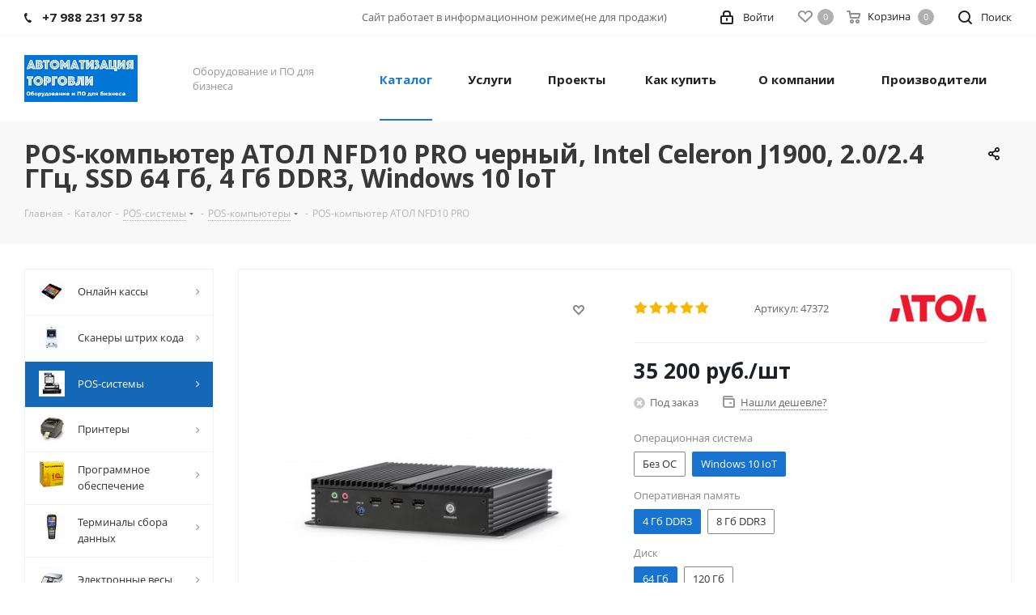

--- FILE ---
content_type: text/html; charset=UTF-8
request_url: https://319758.ru/catalog/pos_terminal/pos_kompyutery/505/?oid=504
body_size: 66613
content:
<!DOCTYPE html>
<html xmlns="http://www.w3.org/1999/xhtml" xml:lang="ru" lang="ru" >
<head><link rel="canonical" href="https://319758.ru/catalog/pos_terminal/pos_kompyutery/505/" />
	<title>POS-компьютер АТОЛ NFD10 PRO купить в Сочи от 29600.00 руб. Настройка, подключение, обучение ☎ +7 (988)-231-97-58</title>
	<meta name="viewport" content="initial-scale=1.0, width=device-width" />
	<meta name="HandheldFriendly" content="true" />
	<meta name="yes" content="yes" />
	<meta name="apple-mobile-web-app-status-bar-style" content="black" />
	<meta name="SKYPE_TOOLBAR" content="SKYPE_TOOLBAR_PARSER_COMPATIBLE" />
	<meta http-equiv="Content-Type" content="text/html; charset=UTF-8" />
<meta name="keywords" content="POS-компьютер АТОЛ NFD10 PRO купить в Сочи от 29600.00 руб. Комплектация: операционная система Без ОС, Windows 10 IoT, оперативная память 8 Гб DDR3, 4 Гб DDR3" />
<meta name="description" content="POS-компьютер АТОЛ NFD10 PRO купить в Сочи от 29600.00 руб. Настройка, подключение, обучение ☎ +7 (988)-231-97-58" />

<link href="/bitrix/js/main/core/css/core.min.css?16147659083575" rel="stylesheet" />

<script data-skip-moving="true">(function(w, d) {var v = w.frameCacheVars = {'CACHE_MODE':'HTMLCACHE','storageBlocks':[],'dynamicBlocks':{'WIklcT':'81051bcc2cf1','basketitems-component-block':'d41d8cd98f00','header-basket-with-compare-block1':'d41d8cd98f00','header-auth-block1':'d41d8cd98f00','header-auth-block2':'d41d8cd98f00','header-basket-with-compare-block2':'d41d8cd98f00','header-basket-with-compare-block3':'d41d8cd98f00','header-auth-block3':'d41d8cd98f00','mobile-auth-block1':'d41d8cd98f00','mobile-basket-with-compare-block1':'d41d8cd98f00','qepX1R':'b99331a154b9','area':'d41d8cd98f00','4enrz3':'d41d8cd98f00','form-block2':'d41d8cd98f00','6zLbbW':'5e732a1878be','KSBlai':'d41d8cd98f00','es4Hjc':'d41d8cd98f00','des':'d41d8cd98f00','IzufVt':'60912062ee90','viewed-block':'d41d8cd98f00','8ofwKu':'8754ff770ff4','basketitems-block':'d41d8cd98f00','all-basketitems-block':'d41d8cd98f00'},'AUTO_UPDATE':true,'AUTO_UPDATE_TTL':'0','version':'2'};var inv = false;if (v.AUTO_UPDATE === false){if (v.AUTO_UPDATE_TTL && v.AUTO_UPDATE_TTL > 0){var lm = Date.parse(d.lastModified);if (!isNaN(lm)){var td = new Date().getTime();if ((lm + v.AUTO_UPDATE_TTL * 1000) >= td){w.frameRequestStart = false;w.preventAutoUpdate = true;return;}inv = true;}}else{w.frameRequestStart = false;w.preventAutoUpdate = true;return;}}var r = w.XMLHttpRequest ? new XMLHttpRequest() : (w.ActiveXObject ? new w.ActiveXObject("Microsoft.XMLHTTP") : null);if (!r) { return; }w.frameRequestStart = true;var m = v.CACHE_MODE; var l = w.location; var x = new Date().getTime();var q = "?bxrand=" + x + (l.search.length > 0 ? "&" + l.search.substring(1) : "");var u = l.protocol + "//" + l.host + l.pathname + q;r.open("GET", u, true);r.setRequestHeader("BX-ACTION-TYPE", "get_dynamic");r.setRequestHeader("X-Bitrix-Composite", "get_dynamic");r.setRequestHeader("BX-CACHE-MODE", m);r.setRequestHeader("BX-CACHE-BLOCKS", v.dynamicBlocks ? JSON.stringify(v.dynamicBlocks) : "");if (inv){r.setRequestHeader("BX-INVALIDATE-CACHE", "Y");}try { r.setRequestHeader("BX-REF", d.referrer || "");} catch(e) {}if (m === "APPCACHE"){r.setRequestHeader("BX-APPCACHE-PARAMS", JSON.stringify(v.PARAMS));r.setRequestHeader("BX-APPCACHE-URL", v.PAGE_URL ? v.PAGE_URL : "");}r.onreadystatechange = function() {if (r.readyState != 4) { return; }var a = r.getResponseHeader("BX-RAND");var b = w.BX && w.BX.frameCache ? w.BX.frameCache : false;if (a != x || !((r.status >= 200 && r.status < 300) || r.status === 304 || r.status === 1223 || r.status === 0)){var f = {error:true, reason:a!=x?"bad_rand":"bad_status", url:u, xhr:r, status:r.status};if (w.BX && w.BX.ready && b){BX.ready(function() {setTimeout(function(){BX.onCustomEvent("onFrameDataRequestFail", [f]);}, 0);});}w.frameRequestFail = f;return;}if (b){b.onFrameDataReceived(r.responseText);if (!w.frameUpdateInvoked){b.update(false);}w.frameUpdateInvoked = true;}else{w.frameDataString = r.responseText;}};r.send();var p = w.performance;if (p && p.addEventListener && p.getEntries && p.setResourceTimingBufferSize){var e = 'resourcetimingbufferfull';var h = function() {if (w.BX && w.BX.frameCache && w.BX.frameCache.frameDataInserted){p.removeEventListener(e, h);}else {p.setResourceTimingBufferSize(p.getEntries().length + 50);}};p.addEventListener(e, h);}})(window, document);</script>
<script data-skip-moving="true">(function(w, d, n) {var cl = "bx-core";var ht = d.documentElement;var htc = ht ? ht.className : undefined;if (htc === undefined || htc.indexOf(cl) !== -1){return;}var ua = n.userAgent;if (/(iPad;)|(iPhone;)/i.test(ua)){cl += " bx-ios";}else if (/Android/i.test(ua)){cl += " bx-android";}cl += (/(ipad|iphone|android|mobile|touch)/i.test(ua) ? " bx-touch" : " bx-no-touch");cl += w.devicePixelRatio && w.devicePixelRatio >= 2? " bx-retina": " bx-no-retina";var ieVersion = -1;if (/AppleWebKit/.test(ua)){cl += " bx-chrome";}else if ((ieVersion = getIeVersion()) > 0){cl += " bx-ie bx-ie" + ieVersion;if (ieVersion > 7 && ieVersion < 10 && !isDoctype()){cl += " bx-quirks";}}else if (/Opera/.test(ua)){cl += " bx-opera";}else if (/Gecko/.test(ua)){cl += " bx-firefox";}if (/Macintosh/i.test(ua)){cl += " bx-mac";}ht.className = htc ? htc + " " + cl : cl;function isDoctype(){if (d.compatMode){return d.compatMode == "CSS1Compat";}return d.documentElement && d.documentElement.clientHeight;}function getIeVersion(){if (/Opera/i.test(ua) || /Webkit/i.test(ua) || /Firefox/i.test(ua) || /Chrome/i.test(ua)){return -1;}var rv = -1;if (!!(w.MSStream) && !(w.ActiveXObject) && ("ActiveXObject" in w)){rv = 11;}else if (!!d.documentMode && d.documentMode >= 10){rv = 10;}else if (!!d.documentMode && d.documentMode >= 9){rv = 9;}else if (d.attachEvent && !/Opera/.test(ua)){rv = 8;}if (rv == -1 || rv == 8){var re;if (n.appName == "Microsoft Internet Explorer"){re = new RegExp("MSIE ([0-9]+[\.0-9]*)");if (re.exec(ua) != null){rv = parseFloat(RegExp.$1);}}else if (n.appName == "Netscape"){rv = 11;re = new RegExp("Trident/.*rv:([0-9]+[\.0-9]*)");if (re.exec(ua) != null){rv = parseFloat(RegExp.$1);}}}return rv;}})(window, document, navigator);</script>


<link href="/bitrix/cache/css/s1/aspro_next/kernel_main/kernel_main_v1.css?16754670929980"  rel="stylesheet" />
<link href="https://fonts.googleapis.com/css?family=Open+Sans:300italic,400italic,600italic,700italic,800italic,400,300,500,600,700,800&subset=latin,cyrillic-ext"  rel="stylesheet" />
<link href="/bitrix/js/ui/fonts/opensans/ui.font.opensans.min.css?15973549731861"  rel="stylesheet" />
<link href="/bitrix/js/main/popup/dist/main.popup.bundle.min.css?160560815223520"  rel="stylesheet" />
<link href="/bitrix/js/main/loader/dist/loader.bundle.min.css?15973549692029"  rel="stylesheet" />
<link href="/bitrix/js/main/core/css/core_viewer.min.css?159735496957920"  rel="stylesheet" />
<link href="/bitrix/js/ui/buttons/src/css/ui.buttons.css?160200943520215"  rel="stylesheet" />
<link href="/bitrix/js/ui/buttons/src/css/ui.buttons.ie.css?159735497338907"  rel="stylesheet" />
<link href="/bitrix/js/main/core/css/core_finder.min.css?159735496924089"  rel="stylesheet" />
<link href="/bitrix/js/fileman/html_editor/html-editor.min.css?161476590852483"  rel="stylesheet" />
<link href="/bitrix/cache/css/s1/aspro_next/page_fad379d79eab83e1bddd3ee336bfe1cf/page_fad379d79eab83e1bddd3ee336bfe1cf_v1.css?167546709210629"  rel="stylesheet" />
<link href="/bitrix/cache/css/s1/aspro_next/default_d17c417e947cb04ebc1bc26f6e848c35/default_d17c417e947cb04ebc1bc26f6e848c35_v1.css?167546712927884"  rel="stylesheet" />
<link href="/bitrix/panel/main/popup.min.css?159735495120704"  rel="stylesheet" />
<link href="/bitrix/cache/css/s1/aspro_next/template_b228eec3c2bf1eb94d0e786486913ed1/template_b228eec3c2bf1eb94d0e786486913ed1_v1.css?16754670731102468"  data-template-style="true" rel="stylesheet" />







<script data-skip-moving='true'>window['asproRecaptcha'] = {params: {'recaptchaColor':'','recaptchaLogoShow':'','recaptchaSize':'','recaptchaBadge':'','recaptchaLang':'ru'},key: '6Lf73wAbAAAAAFI88ZYk2Lbn5UMXvyFMmginpz08',ver: '3'};</script>
<script data-skip-moving='true'>!function(c,t,n,p){function s(e){var a=t.getElementById(e);if(a&&!(a.className.indexOf("g-recaptcha")<0)&&c.grecaptcha)if("3"==c[p].ver)a.innerHTML='<textarea class="g-recaptcha-response" style="display:none;resize:0;" name="g-recaptcha-response"></textarea>',grecaptcha.ready(function(){grecaptcha.execute(c[p].key,{action:"maxscore"}).then(function(e){a.innerHTML='<textarea class="g-recaptcha-response" style="display:none;resize:0;" name="g-recaptcha-response">'+e+"</textarea>"})});else{if(a.children.length)return;var r=grecaptcha.render(e,{sitekey:c[p].key+"",theme:c[p].params.recaptchaColor+"",size:c[p].params.recaptchaSize+"",callback:"onCaptchaVerify"+c[p].params.recaptchaSize,badge:c[p].params.recaptchaBadge});$(a).attr("data-widgetid",r)}}c.onLoadRenderRecaptcha=function(){var e=[];for(var a in c[n].args)if(c[n].args.hasOwnProperty(a)){var r=c[n].args[a][0];-1==e.indexOf(r)&&(e.push(r),s(r))}c[n]=function(e){s(e)}},c[n]=c[n]||function(){var e,a,r;c[n].args=c[n].args||[],c[n].args.push(arguments),a="recaptchaApiLoader",(e=t).getElementById(a)||((r=e.createElement("script")).id=a,r.src="//www.google.com/recaptcha/api.js?hl="+c[p].params.recaptchaLang+"&onload=onLoadRenderRecaptcha&render="+("3"==c[p].ver?c[p].key:"explicit"),e.head.appendChild(r))}}(window,document,"renderRecaptchaById","asproRecaptcha");</script>
<script data-skip-moving='true'>!function(){function d(a){for(var e=a;e;)if("form"===(e=e.parentNode).nodeName.toLowerCase())return e;return null}function i(a){var e=[],t=null,n=!1;void 0!==a&&(n=null!==a),t=n?a.getElementsByTagName("input"):document.getElementsByName("captcha_word");for(var r=0;r<t.length;r++)"captcha_word"===t[r].name&&e.push(t[r]);return e}function l(a){for(var e=[],t=a.getElementsByTagName("img"),n=0;n<t.length;n++)!/\/bitrix\/tools\/captcha.php\?(captcha_code|captcha_sid)=[^>]*?/i.test(t[n].src)&&"captcha"!==t[n].id||e.push(t[n]);return e}function h(a){var e="recaptcha-dynamic-"+(new Date).getTime();if(null!==document.getElementById(e)){for(var t=null;t=Math.floor(65535*Math.random()),null!==document.getElementById(e+t););e+=t}var n=document.createElement("div");n.id=e,n.className="g-recaptcha",n.attributes["data-sitekey"]=window.asproRecaptcha.key,a.parentNode&&(a.parentNode.className+=" recaptcha_text",a.parentNode.replaceChild(n,a)),"3"==window.asproRecaptcha.ver&&(a.closest(".captcha-row").style.display="none"),renderRecaptchaById(e)}function a(){for(var a,e,t,n,r=function(){var a=i(null);if(0===a.length)return[];for(var e=[],t=0;t<a.length;t++){var n=d(a[t]);null!==n&&e.push(n)}return e}(),c=0;c<r.length;c++){var o=r[c],p=i(o);if(0!==p.length){var s=l(o);if(0!==s.length){for(a=0;a<p.length;a++)h(p[a]);for(a=0;a<s.length;a++)t=s[a],n="[data-uri]",t.attributes.src=n,t.style.display="none","src"in t&&(t.parentNode&&-1===t.parentNode.className.indexOf("recaptcha_tmp_img")&&(t.parentNode.className+=" recaptcha_tmp_img"),t.src=n);e=o,"function"==typeof $&&$(e).find(".captcha-row label > span").length&&$(e).find(".captcha-row label > span").html(BX.message("RECAPTCHA_TEXT")+' <span class="star">*</span>')}}}}document.addEventListener?document.addEventListener("DOMNodeInserted",function(){try{return(function(){if("undefined"!=typeof renderRecaptchaById)for(var a=document.getElementsByClassName("g-recaptcha"),e=0;e<a.length;e++){var t=a[e];if(0===t.innerHTML.length){var n=t.id;if("string"==typeof n&&0!==n.length){if("3"==window.asproRecaptcha.ver)t.closest(".captcha-row").style.display="none";else if("function"==typeof $){var r=$(t).closest(".captcha-row");r.length&&(r.addClass(window.asproRecaptcha.params.recaptchaSize+" logo_captcha_"+window.asproRecaptcha.params.recaptchaLogoShow+" "+window.asproRecaptcha.params.recaptchaBadge),r.find(".captcha_image").addClass("recaptcha_tmp_img"),r.find(".captcha_input").addClass("recaptcha_text"),"invisible"!==window.asproRecaptcha.params.recaptchaSize&&(r.find("input.recaptcha").length||$('<input type="text" class="recaptcha" value="" />').appendTo(r)))}renderRecaptchaById(n)}}}}(),window.renderRecaptchaById&&window.asproRecaptcha&&window.asproRecaptcha.key)?(a(),!0):(console.error("Bad captcha keys or module error"),!0)}catch(a){return console.error(a),!0}},!1):console.warn("Your browser does not support dynamic ReCaptcha replacement")}();</script>
<link rel="manifest" href="/manifest.json">
<link rel="apple-touch-icon" sizes="36x36" href="/upload/CNext/48f/logo2_36x36.png">
<link rel="apple-touch-icon" sizes="48x48" href="/upload/CNext/a22/logo2_48x48.png">
<link rel="apple-touch-icon" sizes="72x72" href="/upload/CNext/36f/logo2_72x72.png">
<link rel="apple-touch-icon" sizes="96x96" href="/upload/CNext/7fa/logo2_96x96.png">
<link rel="apple-touch-icon" sizes="144x144" href="/upload/CNext/a35/logo2_144x144.png">
<link rel="apple-touch-icon" sizes="192x192" href="/upload/CNext/edc/logo2_192x192.png">
<link rel="shortcut icon" href="/favicon.ico" type="image/x-icon" />
<link rel="apple-touch-icon" sizes="180x180" href="/upload/CNext/ef4/logo2_180x180.png" />
<meta property="og:description" content="POS-компьютер АТОЛ NFD10 PRO купить в Сочи от 29600.00 руб. Настройка, подключение, обучение ☎ +7 (988)-231-97-58" />
<meta property="og:image" content="https://319758.ru:443/upload/iblock/737/73780654bf76c0903c7efeeca55f376f.jpeg" />
<link rel="image_src" href="https://319758.ru:443/upload/iblock/737/73780654bf76c0903c7efeeca55f376f.jpeg"  />
<meta property="og:title" content="POS-компьютер АТОЛ NFD10 PRO купить в Сочи от 29600.00 руб. Настройка, подключение, обучение ☎ +7 (988)-231-97-58" />
<meta property="og:type" content="website" />
<meta property="og:url" content="https://319758.ru:443/catalog/pos_terminal/pos_kompyutery/505/?oid=504" />



		</head>
<body class="site_s1 fill_bg_n " id="main">
	<div id="panel"></div>
	
	<div id="bxdynamic_WIklcT_start" style="display:none"></div>
<div id="bxdynamic_WIklcT_end" style="display:none"></div>				<div id="bxdynamic_basketitems-component-block_start" style="display:none"></div><div id="bxdynamic_basketitems-component-block_end" style="display:none"></div>				
		
					
	<div class="wrapper1  catalog_page basket_normal basket_fill_WHITE side_LEFT catalog_icons_Y banner_auto  mheader-v1 header-v1 regions_N fill_N footer-v1 front-vindex1 mfixed_N mfixed_view_always title-v3 with_phones ce_cmp with_lazy store_LIST_AMOUNT">
		
		<div class="header_wrap visible-lg visible-md title-v3">
			<header id="header">
				<div class="top-block top-block-v1">
	<div class="maxwidth-theme">		
		<div class="wrapp_block">
			<div class="row">
									<div class="top-block-item col-md-4">
						<div class="phone-block">
															<div class="inline-block">
																				<div class="phone">
				<i class="svg svg-phone"></i>
				<a rel="nofollow" href="tel:+79882319758">+7 988 231 97 58</a>
							</div>
															</div>
																				</div>
					</div>
								<div class="top-block-item pull-left visible-lg">
					
		
							<div class="address twosmallfont inline-block">
					Сайт работает в информационном режиме(не для продажи)<!--<b>Работаем по большому Сочи | Поддержка 24/7/365</b>-->				</div>
			
		
					</div>
				<div class="top-block-item pull-right show-fixed top-ctrl">
					<button class="top-btn inline-search-show twosmallfont">
						<i class="svg inline  svg-inline-search" aria-hidden="true" ><svg xmlns="http://www.w3.org/2000/svg" width="17" height="17" viewBox="0 0 17 17">
  <defs>
    <style>
      .sscls-1 {
        fill: #222;
        fill-rule: evenodd;
      }
    </style>
  </defs>
  <path class="sscls-1" d="M7.5,0A7.5,7.5,0,1,1,0,7.5,7.5,7.5,0,0,1,7.5,0Zm0,2A5.5,5.5,0,1,1,2,7.5,5.5,5.5,0,0,1,7.5,2Z"/>
  <path class="sscls-1" d="M13.417,12.035l3.3,3.3a0.978,0.978,0,1,1-1.382,1.382l-3.3-3.3A0.978,0.978,0,0,1,13.417,12.035Z"/>
</svg>
</i>						<span class="dark-color">Поиск</span>
					</button>
				</div>
				<div class="top-block-item pull-right show-fixed top-ctrl">
					<div class="basket_wrap twosmallfont">
													<div id="bxdynamic_header-basket-with-compare-block1_start" style="display:none"></div><div id="bxdynamic_header-basket-with-compare-block1_end" style="display:none"></div>								</div>
				</div>
				<div class="top-block-item pull-right show-fixed top-ctrl">
					<div class="personal_wrap">
						<div class="personal top login twosmallfont">
							
		<div id="bxdynamic_header-auth-block1_start" style="display:none"></div><div id="bxdynamic_header-auth-block1_end" style="display:none"></div>
							</div>
					</div>
				</div>
							</div>
		</div>
	</div>
</div>
<div class="header-wrapper topmenu-LIGHT">
	<div class="wrapper_inner">
		<div class="logo_and_menu-row">
			<div class="logo-row row">
				<div class="logo-block col-md-2 col-sm-3">
					<div class="logo">
						<a href="/"><img src="/upload/CNext/83c/logo2_190kh47.png" alt="Автоматизация Торговли" title="Автоматизация Торговли" data-src="" /></a>					</div>
				</div>
				<div class="col-md-2 hidden-sm hidden-xs">
					<div class="top-description">
						Оборудование и ПО для бизнеса <!--<a href="https://market.yandex.ru/shop--avtomatizatsiia-torgovli-319758-ru/957343/reviews" onclick="ym(52738585,'reachGoal','banner_yandex_market'); return true;" target="_blank"> <img alt="Оцените качество магазина Автоматизация Торговли 319758.ru - оборудование и решения для бизнеса на Яндекс.Маркете." src="https://clck.yandex.ru/redir/dtype=stred/pid=47/cid=73581/path=static.160x31/*https://img.yandex.net/market/informer12.png" border="0"> </a>-->					</div>
				</div>
				<div class="col-md-8 menu-row">
					<div class="nav-main-collapse collapse in">
						<div class="menu-only">
							<nav class="mega-menu sliced">
											<div class="table-menu ">
		<table>
			<tr>
									
										<td class="menu-item unvisible dropdown catalog wide_menu  active">
						<div class="wrap">
							<a class="dropdown-toggle" href="/catalog/">
								<div>
																		Каталог									<div class="line-wrapper"><span class="line"></span></div>
								</div>
							</a>
															<span class="tail"></span>
								<div class="dropdown-menu ">
									
										<div class="customScrollbar scrollbar">
											<ul class="menu-wrapper " >
																																																			<li class="dropdown-submenu   has_img parent-items">
																																					<div class="menu_img"><img src="/upload/resize_cache/iblock/a51/60_60_1/a51346e7df29342be07eccad7e38d48f.jpg" alt="Онлайн кассы" title="Онлайн кассы" /></div>
										<a href="/catalog/kassy_onlayn/" title="Онлайн кассы"><span class="name">Онлайн кассы</span><span class="arrow"><i></i></span></a>
															<ul class="dropdown-menu toggle_menu">
																	<li class="menu-item  dropdown-submenu ">
							<a href="/catalog/kassy_onlayn/smart-terminaly/" title="Смарт терминалы"><span class="name">Смарт терминалы</span></a>
															<ul class="dropdown-menu">
																			<li class="menu-item ">
											<a href="/catalog/kassy_onlayn/smart-terminaly/atol_sigma/" title="АТОЛ SIGMA"><span class="name">АТОЛ SIGMA</span></a>
										</li>
																			<li class="menu-item ">
											<a href="/catalog/kassy_onlayn/smart-terminaly/evotor/" title="ЭВОТОР"><span class="name">ЭВОТОР</span></a>
										</li>
																	</ul>
								
													</li>
																	<li class="menu-item   ">
							<a href="/catalog/kassy_onlayn/onlayn_fiskalnye_registratory/" title="Онлайн фискальные регистраторы"><span class="name">Онлайн фискальные регистраторы</span></a>
													</li>
																	<li class="menu-item   ">
							<a href="/catalog/kassy_onlayn/fiskalnye_nakopiteli/" title="Фискальные накопители"><span class="name">Фискальные накопители</span></a>
													</li>
																	<li class="menu-item   ">
							<a href="/catalog/kassy_onlayn/aksessuary_dlya_kkt_atol/" title="Аксессуары для ККТ АТОЛ"><span class="name">Аксессуары для ККТ АТОЛ</span></a>
													</li>
																	<li class="menu-item   ">
							<a href="/catalog/kassy_onlayn/ofd_kody_aktivatsii/" title="ОФД Коды активации"><span class="name">ОФД Коды активации</span></a>
													</li>
														</ul>
																																														</li>
																																																			<li class="dropdown-submenu   has_img parent-items">
																																					<div class="menu_img"><img src="/upload/resize_cache/iblock/cf6/60_60_1/cf6028a6302b11574f85f4edde12a2e9.jpg" alt="Сканеры штрих кода" title="Сканеры штрих кода" /></div>
										<a href="/catalog/skanery_shtrikh_koda/" title="Сканеры штрих кода"><span class="name">Сканеры штрих кода</span><span class="arrow"><i></i></span></a>
															<ul class="dropdown-menu toggle_menu">
																	<li class="menu-item   ">
							<a href="/catalog/skanery_shtrikh_koda/besprovodnye/" title="Беспроводные"><span class="name">Беспроводные</span></a>
													</li>
																	<li class="menu-item   ">
							<a href="/catalog/skanery_shtrikh_koda/ruchnye_skanery/" title="Ручные сканеры"><span class="name">Ручные сканеры</span></a>
													</li>
																	<li class="menu-item   ">
							<a href="/catalog/skanery_shtrikh_koda/statsionarnye_skanery/" title="Стационарные сканеры"><span class="name">Стационарные сканеры</span></a>
													</li>
																	<li class="menu-item   ">
							<a href="/catalog/skanery_shtrikh_koda/aksessuary/" title="Аксессуары"><span class="name">Аксессуары</span></a>
													</li>
														</ul>
																																														</li>
																																																			<li class="dropdown-submenu  active has_img parent-items">
																																					<div class="menu_img"><img src="/upload/resize_cache/iblock/5f3/60_60_1/5f3920c74634eded4b2ec81c6ce96efd.jpg" alt="POS-системы" title="POS-системы" /></div>
										<a href="/catalog/pos_terminal/" title="POS-системы"><span class="name">POS-системы</span><span class="arrow"><i></i></span></a>
															<ul class="dropdown-menu toggle_menu">
																	<li class="menu-item   ">
							<a href="/catalog/pos_terminal/sensornye_pos_terminaly/" title="Сенсорные POS-терминалы"><span class="name">Сенсорные POS-терминалы</span></a>
													</li>
																	<li class="menu-item   ">
							<a href="/catalog/pos_terminal/pos_sistemy/" title="POS-системы"><span class="name">POS-системы</span></a>
													</li>
																	<li class="menu-item   active">
							<a href="/catalog/pos_terminal/pos_kompyutery/" title="POS-компьютеры"><span class="name">POS-компьютеры</span></a>
													</li>
																	<li class="menu-item   ">
							<a href="/catalog/pos_terminal/pos_monitory/" title="POS-мониторы"><span class="name">POS-мониторы</span></a>
													</li>
																	<li class="menu-item   ">
							<a href="/catalog/pos_terminal/programmiruemye_klaviatury/" title="Программируемые клавиатуры"><span class="name">Программируемые клавиатуры</span></a>
													</li>
																	<li class="menu-item   ">
							<a href="/catalog/pos_terminal/displei_pokupatelya/" title="Дисплеи покупателя"><span class="name">Дисплеи покупателя</span></a>
													</li>
																	<li class="menu-item   ">
							<a href="/catalog/pos_terminal/ridery_magnitnykh_kart/" title="Ридеры магнитных карт"><span class="name">Ридеры магнитных карт</span></a>
													</li>
																	<li class="menu-item   ">
							<a href="/catalog/pos_terminal/aksessuary_dlya_pos_sistem/" title="Аксессуары для POS-систем"><span class="name">Аксессуары для POS-систем</span></a>
													</li>
														</ul>
																																														</li>
																																																			<li class="dropdown-submenu   has_img parent-items">
																																					<div class="menu_img"><img src="/upload/resize_cache/iblock/bc7/60_60_1/bc75a20c1549f582b2a6311f2a1e299c.jpg" alt="Принтеры" title="Принтеры" /></div>
										<a href="/catalog/printery/" title="Принтеры"><span class="name">Принтеры</span><span class="arrow"><i></i></span></a>
															<ul class="dropdown-menu toggle_menu">
																	<li class="menu-item   ">
							<a href="/catalog/printery/printery_etiketok/" title="Принтеры этикеток"><span class="name">Принтеры этикеток</span></a>
													</li>
																	<li class="menu-item   ">
							<a href="/catalog/printery/mobilnye_printery_etiketok/" title="Мобильные принтеры этикеток"><span class="name">Мобильные принтеры этикеток</span></a>
													</li>
																	<li class="menu-item   ">
							<a href="/catalog/printery/printery_chekov/" title="Принтеры чеков"><span class="name">Принтеры чеков</span></a>
													</li>
																	<li class="menu-item   ">
							<a href="/catalog/printery/aksessuary_dlya_printerov/" title="Аксессуары для принтеров"><span class="name">Аксессуары для принтеров</span></a>
													</li>
														</ul>
																																														</li>
																																																			<li class="dropdown-submenu   has_img parent-items">
																																					<div class="menu_img"><img src="/upload/resize_cache/iblock/f2b/60_60_1/f2bfa66bf2126afc1268520552759c5e.png" alt="Программное обеспечение" title="Программное обеспечение" /></div>
										<a href="/catalog/programmnoe_obespechenie/" title="Программное обеспечение"><span class="name">Программное обеспечение</span><span class="arrow"><i></i></span></a>
															<ul class="dropdown-menu toggle_menu">
																	<li class="menu-item  dropdown-submenu ">
							<a href="/catalog/programmnoe_obespechenie/kassovoe_po_front_office/" title="Кассовое ПО (Front-office)"><span class="name">Кассовое ПО (Front-office)</span></a>
															<ul class="dropdown-menu">
																			<li class="menu-item ">
											<a href="/catalog/programmnoe_obespechenie/kassovoe_po_front_office/frontol/" title="Frontol"><span class="name">Frontol</span></a>
										</li>
																	</ul>
								
													</li>
																	<li class="menu-item  dropdown-submenu ">
							<a href="/catalog/programmnoe_obespechenie/tovarouchyetnoe_po_back_office/" title="Товароучётное ПО (Back-office)"><span class="name">Товароучётное ПО (Back-office)</span></a>
															<ul class="dropdown-menu">
																			<li class="menu-item ">
											<a href="/catalog/programmnoe_obespechenie/tovarouchyetnoe_po_back_office/dalion/" title="Далион"><span class="name">Далион</span></a>
										</li>
																	</ul>
								
													</li>
																	<li class="menu-item   ">
							<a href="/catalog/programmnoe_obespechenie/mobilnoe_po/" title="Мобильное ПО"><span class="name">Мобильное ПО</span></a>
													</li>
																	<li class="menu-item   ">
							<a href="/catalog/programmnoe_obespechenie/programmnye_produkty_1s/" title="Программные продукты 1С"><span class="name">Программные продукты 1С</span></a>
													</li>
																	<li class="menu-item   ">
							<a href="/catalog/programmnoe_obespechenie/drayvery_torgovogo_oborudovaniya/" title="Драйверы торгового оборудования"><span class="name">Драйверы торгового оборудования</span></a>
													</li>
																	<li class="menu-item  dropdown-submenu ">
							<a href="/catalog/programmnoe_obespechenie/elektronnye_klyuchi/" title="Электронные ключи"><span class="name">Электронные ключи</span></a>
															<ul class="dropdown-menu">
																			<li class="menu-item ">
											<a href="/catalog/programmnoe_obespechenie/elektronnye_klyuchi/klyuchi_litsenzirovaniya/" title="Ключи лицензирования"><span class="name">Ключи лицензирования</span></a>
										</li>
																	</ul>
								
													</li>
														</ul>
																																														</li>
																																																			<li class="dropdown-submenu   has_img parent-items">
																																					<div class="menu_img"><img src="/upload/resize_cache/iblock/aed/60_60_1/aed303c1fc4fc64f11e9a3600d24d2c6.jpg" alt="Терминалы сбора данных" title="Терминалы сбора данных" /></div>
										<a href="/catalog/terminaly_sbora_dannykh/" title="Терминалы сбора данных"><span class="name">Терминалы сбора данных</span><span class="arrow"><i></i></span></a>
															<ul class="dropdown-menu toggle_menu">
																	<li class="menu-item   ">
							<a href="/catalog/terminaly_sbora_dannykh/mobilnye_terminaly/" title="Мобильные терминалы"><span class="name">Мобильные терминалы</span></a>
													</li>
																	<li class="menu-item   ">
							<a href="/catalog/terminaly_sbora_dannykh/aksessuary_i_komplektuyushchie_dlya_tsd/" title="Аксессуары и комплектующие для ТСД"><span class="name">Аксессуары и комплектующие для ТСД</span></a>
													</li>
														</ul>
																																														</li>
																																																			<li class="dropdown-submenu   has_img parent-items">
																																					<div class="menu_img"><img src="/upload/resize_cache/iblock/5a4/60_60_1/5a4d52ec934fc8b83e58ee970e093a28.jpg" alt="Электронные весы" title="Электронные весы" /></div>
										<a href="/catalog/elektronnye_vesy/" title="Электронные весы"><span class="name">Электронные весы</span><span class="arrow"><i></i></span></a>
															<ul class="dropdown-menu toggle_menu">
																	<li class="menu-item   ">
							<a href="/catalog/elektronnye_vesy/vesy_s_pechatyu_etiketok/" title="Весы с печатью этикеток"><span class="name">Весы с печатью этикеток</span></a>
													</li>
																	<li class="menu-item   ">
							<a href="/catalog/elektronnye_vesy/torgovye_vesy/" title="Торговые весы"><span class="name">Торговые весы</span></a>
													</li>
														</ul>
																																														</li>
																																																			<li class="dropdown-submenu   has_img parent-items">
																																					<div class="menu_img"><img src="/upload/resize_cache/iblock/a83/60_60_1/a8307550be7070a641f616070b4e017e.jpg" alt="Денежные ящики" title="Денежные ящики" /></div>
										<a href="/catalog/denezhnye_yashchiki/" title="Денежные ящики"><span class="name">Денежные ящики</span><span class="arrow"><i></i></span></a>
															<ul class="dropdown-menu toggle_menu">
																	<li class="menu-item   ">
							<a href="/catalog/denezhnye_yashchiki/gorizontalnye_denezhnye_yashchiki/" title="Горизонтальные денежные ящики"><span class="name">Горизонтальные денежные ящики</span></a>
													</li>
														</ul>
																																														</li>
																																																			<li class="dropdown-submenu   has_img parent-items">
																																					<div class="menu_img"><img src="/upload/resize_cache/iblock/4a9/60_60_1/Nastroyka.png" alt="Услуги" title="Услуги" /></div>
										<a href="/catalog/uslugi/" title="Услуги"><span class="name">Услуги</span><span class="arrow"><i></i></span></a>
															<ul class="dropdown-menu toggle_menu">
																	<li class="menu-item   ">
							<a href="/catalog/uslugi/onlayn_kassy_uslugi/" title="Онлайн кассы"><span class="name">Онлайн кассы</span></a>
													</li>
																	<li class="menu-item  dropdown-submenu ">
							<a href="/catalog/uslugi/servis_i_podderzhka/" title="Сервис и поддержка"><span class="name">Сервис и поддержка</span></a>
															<ul class="dropdown-menu">
																			<li class="menu-item ">
											<a href="/catalog/uslugi/servis_i_podderzhka/kassovoe_po/" title="Кассовое ПО"><span class="name">Кассовое ПО</span></a>
										</li>
																			<li class="menu-item ">
											<a href="/catalog/uslugi/servis_i_podderzhka/tovarouchyetnoe_po/" title="Товароучётное ПО"><span class="name">Товароучётное ПО</span></a>
										</li>
																			<li class="menu-item ">
											<a href="/catalog/uslugi/servis_i_podderzhka/egais/" title="ЕГАИС"><span class="name">ЕГАИС</span></a>
										</li>
																			<li class="menu-item ">
											<a href="/catalog/uslugi/servis_i_podderzhka/nastroyka_torgovogo_oborudovaniya/" title="Настройка торгового оборудования"><span class="name">Настройка торгового оборудования</span></a>
										</li>
																	</ul>
								
													</li>
														</ul>
																																														</li>
																																																			<li class="dropdown-submenu   has_img parent-items">
																																					<div class="menu_img"><img src="/upload/iblock/88c/jw2gfhr0im5v8blgpgv2al1muc514dml/rasxodnie_materiali.jpg" alt="Расходные материалы" title="Расходные материалы" /></div>
										<a href="/catalog/raskhodnye_materialy/" title="Расходные материалы"><span class="name">Расходные материалы</span><span class="arrow"><i></i></span></a>
															<ul class="dropdown-menu toggle_menu">
																	<li class="menu-item   ">
							<a href="/catalog/raskhodnye_materialy/chekovaya_lenta/" title="Чековая лента"><span class="name">Чековая лента</span></a>
													</li>
														</ul>
																																														</li>
																							</ul>
										</div>

									
								</div>
													</div>
					</td>
									
										<td class="menu-item unvisible dropdown catalog wide_menu  ">
						<div class="wrap">
							<a class="dropdown-toggle" href="/services/">
								<div>
																		Услуги									<div class="line-wrapper"><span class="line"></span></div>
								</div>
							</a>
															<span class="tail"></span>
								<div class="dropdown-menu ">
									
										<div class="customScrollbar scrollbar">
											<ul class="menu-wrapper " >
																																																			<li class="dropdown-submenu    parent-items">
																																			<a href="/services/onlayn-kassy/" title="Онлайн кассы"><span class="name">Онлайн кассы</span><span class="arrow"><i></i></span></a>
															<ul class="dropdown-menu toggle_menu">
																	<li class="menu-item   ">
							<a href="/services/onlayn-kassy/registratsiya-onlayn-kassy-fns/" title="Регистрация онлайн кассы"><span class="name">Регистрация онлайн кассы</span></a>
													</li>
																	<li class="menu-item   ">
							<a href="/services/onlayn-kassy/zamena-fiskalnogo-nakopitelya/" title="Замена фискального накопителя"><span class="name">Замена фискального накопителя</span></a>
													</li>
																	<li class="menu-item   ">
							<a href="/services/onlayn-kassy/oplata-po-qr-kodam-na-frontol-i-xpos/" title="Оплата по QR-кодам на Frontol и xPOS"><span class="name">Оплата по QR-кодам на Frontol и xPOS</span></a>
													</li>
																	<li class="menu-item   ">
							<a href="/services/onlayn-kassy/optimizatsiya-kassovogo-cheka/" title="Оптимизация кассового чека + Отключение печати для Frontol"><span class="name">Оптимизация кассового чека + Отключение печати для Frontol</span></a>
													</li>
														</ul>
																																														</li>
																																																			<li class="dropdown-submenu    parent-items">
																																			<a href="/services/avtomatizatsiya-torgovli/" title="Автоматизация торговли"><span class="name">Автоматизация торговли</span><span class="arrow"><i></i></span></a>
															<ul class="dropdown-menu toggle_menu">
																	<li class="menu-item   ">
							<a href="/services/avtomatizatsiya-torgovli/avtomatizatsiya-tabachnogo-magazina/" title="Автоматизация табачного магазина"><span class="name">Автоматизация табачного магазина</span></a>
													</li>
																	<li class="menu-item   ">
							<a href="/services/avtomatizatsiya-torgovli/avtomatizatsiya-supermarketa/" title="Автоматизация супермаркета"><span class="name">Автоматизация супермаркета</span></a>
													</li>
																	<li class="menu-item   ">
							<a href="/services/avtomatizatsiya-torgovli/avtomatizatsiya-mini-marketa/" title="Автоматизация мини-маркета"><span class="name">Автоматизация мини-маркета</span></a>
													</li>
																	<li class="menu-item   ">
							<a href="/services/avtomatizatsiya-torgovli/avtomatizatsiya-magazina-odezhdy-i-obuvi/" title="Автоматизация магазина одежды и обуви"><span class="name">Автоматизация магазина одежды и обуви</span></a>
													</li>
																	<li class="menu-item   ">
							<a href="/services/avtomatizatsiya-torgovli/avtomatizatsiya-magazina-roznichnoy-torgovli/" title="Автоматизация магазина розничной торговли"><span class="name">Автоматизация магазина розничной торговли</span></a>
													</li>
														</ul>
																																														</li>
																																																			<li class="dropdown-submenu   has_img parent-items">
																																					<div class="menu_img"><img src="/upload/resize_cache/iblock/581/irh1q31gg81cdslsobhg1vwe9x19900j/60_60_1/bx.jpeg" alt="Битрикс" title="Битрикс" /></div>
										<a href="/services/bitriks/" title="Битрикс"><span class="name">Битрикс</span><span class="arrow"><i></i></span></a>
															<ul class="dropdown-menu toggle_menu">
																	<li class="menu-item   ">
							<a href="/services/bitriks/razrabotka-sayta-na-1s-bitriks/" title="Разработка сайта на «1С-Битрикс»"><span class="name">Разработка сайта на «1С-Битрикс»</span></a>
													</li>
																	<li class="menu-item   ">
							<a href="/services/bitriks/sravnenie-redaktsiy-bitriks/" title="Сравнение редакций Битрикс"><span class="name">Сравнение редакций Битрикс</span></a>
													</li>
														</ul>
																																														</li>
																																																			<li class="dropdown-submenu    parent-items">
																																			<a href="/services/servis-i-podderzhka/" title="Сервис и поддержка"><span class="name">Сервис и поддержка</span><span class="arrow"><i></i></span></a>
															<ul class="dropdown-menu toggle_menu">
																	<li class="menu-item   ">
							<a href="/services/servis-i-podderzhka/udalyennyy-dostup/" title="Удалённый доступ"><span class="name">Удалённый доступ</span></a>
													</li>
														</ul>
																																														</li>
																							</ul>
										</div>

									
								</div>
													</div>
					</td>
									
										<td class="menu-item unvisible dropdown   ">
						<div class="wrap">
							<a class="dropdown-toggle" href="/projects/">
								<div>
																		Проекты									<div class="line-wrapper"><span class="line"></span></div>
								</div>
							</a>
															<span class="tail"></span>
								<div class="dropdown-menu ">
									
										<div class="customScrollbar scrollbar">
											<ul class="menu-wrapper " >
																																																			<li class="    parent-items">
																																			<a href="/projects/alkogolnye-magaziny/" title="Алкогольные магазины"><span class="name">Алкогольные магазины</span></a>
																																														</li>
																																																			<li class="    parent-items">
																																			<a href="/projects/minimarkety/" title="Минимаркеты"><span class="name">Минимаркеты</span></a>
																																														</li>
																																																			<li class="    parent-items">
																																			<a href="/projects/butiki-magaziny-odezhdy/" title="Бутики, магазины одежды"><span class="name">Бутики, магазины одежды</span></a>
																																														</li>
																							</ul>
										</div>

									
								</div>
													</div>
					</td>
									
										<td class="menu-item unvisible dropdown   ">
						<div class="wrap">
							<a class="dropdown-toggle" href="/help/">
								<div>
																		Как купить									<div class="line-wrapper"><span class="line"></span></div>
								</div>
							</a>
															<span class="tail"></span>
								<div class="dropdown-menu ">
									
										<div class="customScrollbar scrollbar">
											<ul class="menu-wrapper " >
																																																			<li class="    parent-items">
																																			<a href="/help/payment/" title="Условия оплаты"><span class="name">Условия оплаты</span></a>
																																														</li>
																																																			<li class="    parent-items">
																																			<a href="/help/delivery/" title="Условия доставки"><span class="name">Условия доставки</span></a>
																																														</li>
																																																			<li class="    parent-items">
																																			<a href="/help/warranty/" title="Гарантия на товар"><span class="name">Гарантия на товар</span></a>
																																														</li>
																							</ul>
										</div>

									
								</div>
													</div>
					</td>
									
										<td class="menu-item unvisible dropdown   ">
						<div class="wrap">
							<a class="dropdown-toggle" href="/company/">
								<div>
																		О компании									<div class="line-wrapper"><span class="line"></span></div>
								</div>
							</a>
															<span class="tail"></span>
								<div class="dropdown-menu ">
									
										<div class="customScrollbar scrollbar">
											<ul class="menu-wrapper " >
																																																			<li class="    parent-items">
																																			<a href="/company/news/" title="Новости"><span class="name">Новости</span></a>
																																														</li>
																																																			<li class="    parent-items">
																																			<a href="/blog/" title="Статьи и обзоры"><span class="name">Статьи и обзоры</span></a>
																																														</li>
																							</ul>
										</div>

									
								</div>
													</div>
					</td>
									
										<td class="menu-item unvisible    ">
						<div class="wrap">
							<a class="" href="/info/brands/">
								<div>
																		Производители									<div class="line-wrapper"><span class="line"></span></div>
								</div>
							</a>
													</div>
					</td>
				
				<td class="menu-item dropdown js-dropdown nosave unvisible">
					<div class="wrap">
						<a class="dropdown-toggle more-items" href="#">
							<span>Ещё</span>
						</a>
						<span class="tail"></span>
						<ul class="dropdown-menu"></ul>
					</div>
				</td>

			</tr>
		</table>
	</div>
							</nav>
						</div>
					</div>
				</div>
			</div>		</div>
	</div>
	<div class="line-row visible-xs"></div>
</div>			</header>
		</div>
		
					<div id="headerfixed">
				<div class="maxwidth-theme">
	<div class="logo-row v2 row margin0 menu-row">
		<div class="inner-table-block nopadding logo-block">
			<div class="logo">
				<a href="/"><img src="/upload/CNext/1dd/logo2_190kh46.png" alt="Автоматизация Торговли" title="Автоматизация Торговли" data-src="" /></a>			</div>
		</div>
		<div class="inner-table-block menu-block">
			<div class="navs table-menu js-nav">
				<div  data-nlo="menu-fixed">				</div>			</div>
		</div>
		<div class="inner-table-block nopadding small-block">
			<div class="wrap_icon wrap_cabinet">
				
		<div id="bxdynamic_header-auth-block2_start" style="display:none"></div><div id="bxdynamic_header-auth-block2_end" style="display:none"></div>
				</div>
		</div>
									<div id="bxdynamic_header-basket-with-compare-block2_start" style="display:none"></div><div id="bxdynamic_header-basket-with-compare-block2_end" style="display:none"></div>					<div class="inner-table-block small-block nopadding inline-search-show" data-type_search="fixed">
			<div class="search-block top-btn"><i class="svg svg-search lg"></i></div>
		</div>
	</div>
</div>			</div>
		
		<div id="mobileheader" class="visible-xs visible-sm">
			<div class="mobileheader-v1">
	<div class="burger pull-left">
		<i class="svg inline  svg-inline-burger dark" aria-hidden="true" ><svg xmlns="http://www.w3.org/2000/svg" width="18" height="16" viewBox="0 0 18 16">
  <defs>
    <style>
      .bu_bw_cls-1 {
        fill: #222;
        fill-rule: evenodd;
      }
    </style>
  </defs>
  <path data-name="Rounded Rectangle 81 copy 2" class="bu_bw_cls-1" d="M330,114h16a1,1,0,0,1,1,1h0a1,1,0,0,1-1,1H330a1,1,0,0,1-1-1h0A1,1,0,0,1,330,114Zm0,7h16a1,1,0,0,1,1,1h0a1,1,0,0,1-1,1H330a1,1,0,0,1-1-1h0A1,1,0,0,1,330,121Zm0,7h16a1,1,0,0,1,1,1h0a1,1,0,0,1-1,1H330a1,1,0,0,1-1-1h0A1,1,0,0,1,330,128Z" transform="translate(-329 -114)"/>
</svg>
</i>		<i class="svg inline  svg-inline-close dark" aria-hidden="true" ><svg xmlns="http://www.w3.org/2000/svg" width="16" height="16" viewBox="0 0 16 16">
  <defs>
    <style>
      .cccls-1 {
        fill: #222;
        fill-rule: evenodd;
      }
    </style>
  </defs>
  <path data-name="Rounded Rectangle 114 copy 3" class="cccls-1" d="M334.411,138l6.3,6.3a1,1,0,0,1,0,1.414,0.992,0.992,0,0,1-1.408,0l-6.3-6.306-6.3,6.306a1,1,0,0,1-1.409-1.414l6.3-6.3-6.293-6.3a1,1,0,0,1,1.409-1.414l6.3,6.3,6.3-6.3A1,1,0,0,1,340.7,131.7Z" transform="translate(-325 -130)"/>
</svg>
</i>	</div>
	<div class="logo-block pull-left">
		<div class="logo">
			<a href="/"><img src="/upload/CNext/83c/logo2_190kh47.png" alt="Автоматизация Торговли" title="Автоматизация Торговли" data-src="" /></a>		</div>
	</div>
	<div class="right-icons pull-right">
		<div class="pull-right">
			<div class="wrap_icon">
				<button class="top-btn inline-search-show twosmallfont">
					<i class="svg inline  svg-inline-search big" aria-hidden="true" ><svg xmlns="http://www.w3.org/2000/svg" width="21" height="21" viewBox="0 0 21 21">
  <defs>
    <style>
      .sscls-1 {
        fill: #222;
        fill-rule: evenodd;
      }
    </style>
  </defs>
  <path data-name="Rounded Rectangle 106" class="sscls-1" d="M1590.71,131.709a1,1,0,0,1-1.42,0l-4.68-4.677a9.069,9.069,0,1,1,1.42-1.427l4.68,4.678A1,1,0,0,1,1590.71,131.709ZM1579,113a7,7,0,1,0,7,7A7,7,0,0,0,1579,113Z" transform="translate(-1570 -111)"/>
</svg>
</i>				</button>
			</div>
		</div>
		<div class="pull-right">
			<div class="wrap_icon wrap_basket">
											<div id="bxdynamic_header-basket-with-compare-block3_start" style="display:none"></div><div id="bxdynamic_header-basket-with-compare-block3_end" style="display:none"></div>						</div>
		</div>
		<div class="pull-right">
			<div class="wrap_icon wrap_cabinet">
				
		<div id="bxdynamic_header-auth-block3_start" style="display:none"></div><div id="bxdynamic_header-auth-block3_end" style="display:none"></div>
				</div>
		</div>
		<div class="pull-right">
			<div class="wrap_icon wrap_phones">
			    					<i class="svg inline big svg-inline-phone" aria-hidden="true" ><svg width="21" height="21" viewBox="0 0 21 21" fill="none" xmlns="http://www.w3.org/2000/svg">
<path fill-rule="evenodd" clip-rule="evenodd" d="M18.9562 15.97L18.9893 16.3282C19.0225 16.688 18.9784 17.0504 18.8603 17.3911C18.6223 18.086 18.2725 18.7374 17.8248 19.3198L17.7228 19.4524L17.6003 19.5662C16.8841 20.2314 15.9875 20.6686 15.0247 20.8243C14.0374 21.0619 13.0068 21.0586 12.0201 20.814L11.9327 20.7924L11.8476 20.763C10.712 20.3703 9.65189 19.7871 8.71296 19.0385C8.03805 18.582 7.41051 18.0593 6.83973 17.4779L6.81497 17.4527L6.79112 17.4267C4.93379 15.3963 3.51439 13.0063 2.62127 10.4052L2.6087 10.3686L2.59756 10.3315C2.36555 9.5598 2.21268 8.76667 2.14121 7.9643C1.94289 6.79241 1.95348 5.59444 2.17289 4.42568L2.19092 4.32964L2.21822 4.23581C2.50215 3.26018 3.0258 2.37193 3.7404 1.65124C4.37452 0.908181 5.21642 0.370416 6.15867 0.107283L6.31009 0.0649959L6.46626 0.0468886C7.19658 -0.0377903 7.93564 -0.00763772 8.65659 0.136237C9.00082 0.203673 9.32799 0.34095 9.61768 0.540011L9.90227 0.735566L10.1048 1.01522C10.4774 1.52971 10.7173 2.12711 10.8045 2.75455C10.8555 2.95106 10.9033 3.13929 10.9499 3.32228C11.0504 3.71718 11.1446 4.08764 11.2499 4.46408C11.5034 5.03517 11.6255 5.65688 11.6059 6.28327L11.5984 6.52137L11.5353 6.75107C11.3812 7.31112 11.0546 7.68722 10.8349 7.8966C10.6059 8.11479 10.3642 8.2737 10.18 8.38262C9.89673 8.55014 9.57964 8.69619 9.32537 8.8079C9.74253 10.2012 10.5059 11.4681 11.5455 12.4901C11.7801 12.3252 12.0949 12.1097 12.412 11.941C12.6018 11.8401 12.8614 11.7177 13.1641 11.6357C13.4565 11.5565 13.9301 11.4761 14.4706 11.6169L14.6882 11.6736L14.8878 11.7772C15.4419 12.0649 15.9251 12.4708 16.3035 12.9654C16.5807 13.236 16.856 13.4937 17.1476 13.7666C17.2974 13.9068 17.4515 14.0511 17.6124 14.2032C18.118 14.5805 18.5261 15.0751 18.8003 15.6458L18.9562 15.97ZM16.3372 15.7502C16.6216 15.9408 16.8496 16.2039 16.9977 16.5121C17.0048 16.5888 16.9952 16.6661 16.9697 16.7388C16.8021 17.2295 16.5553 17.6895 16.2391 18.1009C15.795 18.5134 15.234 18.7788 14.6329 18.8608C13.9345 19.0423 13.2016 19.0464 12.5012 18.8728C11.5558 18.5459 10.675 18.0561 9.8991 17.4258C9.30961 17.0338 8.76259 16.5817 8.26682 16.0767C6.59456 14.2487 5.31682 12.0971 4.51287 9.75567C4.31227 9.08842 4.18279 8.40192 4.12658 7.70756C3.95389 6.74387 3.95792 5.75691 4.13855 4.79468C4.33628 4.11526 4.70731 3.49868 5.21539 3.00521C5.59617 2.53588 6.11383 2.19633 6.69661 2.03358C7.22119 1.97276 7.75206 1.99466 8.26981 2.09849C8.34699 2.11328 8.42029 2.14388 8.48501 2.18836C8.68416 2.46334 8.80487 2.78705 8.83429 3.12504C8.89113 3.34235 8.94665 3.56048 9.00218 3.77864C9.12067 4.24418 9.2392 4.70987 9.37072 5.16815C9.5371 5.49352 9.61831 5.85557 9.60687 6.22066C9.51714 6.54689 8.89276 6.81665 8.28746 7.07816C7.71809 7.32415 7.16561 7.56284 7.0909 7.83438C7.07157 8.17578 7.12971 8.51712 7.26102 8.83297C7.76313 10.9079 8.87896 12.7843 10.4636 14.2184C10.6814 14.4902 10.9569 14.7105 11.2702 14.8634C11.5497 14.9366 12.0388 14.5907 12.5428 14.2342C13.0783 13.8555 13.6307 13.4648 13.9663 13.5523C14.295 13.7229 14.5762 13.9719 14.785 14.2773C15.1184 14.6066 15.4631 14.9294 15.808 15.2523C15.9849 15.418 16.1618 15.5836 16.3372 15.7502Z" fill="#222222"/>
</svg>
</i>			<div id="mobilePhone" class="dropdown-mobile-phone">
				<div class="wrap">
					<div class="more_phone title"><span class="no-decript dark-color ">Телефоны <i class="svg inline  svg-inline-close dark dark-i" aria-hidden="true" ><svg xmlns="http://www.w3.org/2000/svg" width="16" height="16" viewBox="0 0 16 16">
  <defs>
    <style>
      .cccls-1 {
        fill: #222;
        fill-rule: evenodd;
      }
    </style>
  </defs>
  <path data-name="Rounded Rectangle 114 copy 3" class="cccls-1" d="M334.411,138l6.3,6.3a1,1,0,0,1,0,1.414,0.992,0.992,0,0,1-1.408,0l-6.3-6.306-6.3,6.306a1,1,0,0,1-1.409-1.414l6.3-6.3-6.293-6.3a1,1,0,0,1,1.409-1.414l6.3,6.3,6.3-6.3A1,1,0,0,1,340.7,131.7Z" transform="translate(-325 -130)"/>
</svg>
</i></span></div>
																	<div class="more_phone">
						    <a class="dark-color " rel="nofollow" href="tel:+79882319758">+7 988 231 97 58<span>Обслуживание POS-систем</span></a>
						</div>
														</div>
			</div>
							    
			</div>
		</div>
	</div>
</div>			<div id="mobilemenu" class="dropdown ">
				<div class="mobilemenu-v1 scroller">
	<div class="wrap">
				<div id="bxdynamic_mobile-auth-block1_start" style="display:none"></div><div id="bxdynamic_mobile-auth-block1_end" style="display:none"></div>			<div class="loadings" style="height:47px;" data-nlo="menu-mobile">		</div>				
				<div id="bxdynamic_mobile-basket-with-compare-block1_start" style="display:none"></div><div id="bxdynamic_mobile-basket-with-compare-block1_end" style="display:none"></div>						
			
			<div class="menu middle mobile-menu-contacts">
				<ul>
					<li>
						<a rel="nofollow" href="tel:+79882319758" class="dark-color decript ">
							<i class="svg svg-phone"></i>
							<span>+7 988 231 97 58<span class="descr">Обслуживание POS-систем</span></span>
													</a>
											</li>
				</ul>
			</div>

			
				<div class="contacts">
			<div class="title">Контактная информация</div>

			
							<div class="address">
					<i class="svg inline  svg-inline-address" aria-hidden="true" ><svg xmlns="http://www.w3.org/2000/svg" width="13" height="16" viewBox="0 0 13 16">
  <defs>
    <style>
      .acls-1 {
        fill-rule: evenodd;
      }
    </style>
  </defs>
  <path data-name="Ellipse 74 copy" class="acls-1" d="M763.9,42.916h0.03L759,49h-1l-4.933-6.084h0.03a6.262,6.262,0,0,1-1.1-3.541,6.5,6.5,0,0,1,13,0A6.262,6.262,0,0,1,763.9,42.916ZM758.5,35a4.5,4.5,0,0,0-3.741,7h-0.012l3.542,4.447h0.422L762.289,42H762.24A4.5,4.5,0,0,0,758.5,35Zm0,6a1.5,1.5,0,1,1,1.5-1.5A1.5,1.5,0,0,1,758.5,41Z" transform="translate(-752 -33)"/>
</svg>
</i>					Сайт работает в информационном режиме(не для продажи)<!--<b>Работаем по большому Сочи | Поддержка 24/7/365</b>-->				</div>
										<div class="email">
					<i class="svg inline  svg-inline-email" aria-hidden="true" ><svg xmlns="http://www.w3.org/2000/svg" width="16" height="13" viewBox="0 0 16 13">
  <defs>
    <style>
      .ecls-1 {
        fill: #222;
        fill-rule: evenodd;
      }
    </style>
  </defs>
  <path class="ecls-1" d="M14,13H2a2,2,0,0,1-2-2V2A2,2,0,0,1,2,0H14a2,2,0,0,1,2,2v9A2,2,0,0,1,14,13ZM3.534,2L8.015,6.482,12.5,2H3.534ZM14,3.5L8.827,8.671a1.047,1.047,0,0,1-.812.3,1.047,1.047,0,0,1-.811-0.3L2,3.467V11H14V3.5Z"/>
</svg>
</i>					<a href="mailto:319758@mail.ru">319758@mail.ru</a>				</div>
			
			
		</div>
			<div class="social-icons">
	<!-- noindex -->
	<ul>
							<li class="vk">
				<a href="https://vk.com/retail_sochi" class="dark-color" target="_blank" rel="nofollow" title="Вконтакте">
					<i class="svg inline  svg-inline-vk" aria-hidden="true" ><svg xmlns="http://www.w3.org/2000/svg" width="20" height="20" viewBox="0 0 20 20">
  <defs>
    <style>
      .cls-1 {
        fill: #222;
        fill-rule: evenodd;
      }
    </style>
  </defs>
  <path class="cls-1" d="M10.994,6.771v3.257a0.521,0.521,0,0,0,.426.351c0.3,0,.978-1.8,1.279-2.406a1.931,1.931,0,0,1,.738-0.826A0.61,0.61,0,0,1,13.8,6.992h2.878a0.464,0.464,0,0,1,.3.727,29.378,29.378,0,0,1-2.255,2.736,1.315,1.315,0,0,0-.238.55,1.2,1.2,0,0,0,.313.627c0.2,0.226,1.816,2,1.966,2.155a1.194,1.194,0,0,1,.276.576,0.765,0.765,0,0,1-.8.614c-0.627,0-2.167,0-2.342,0a2.788,2.788,0,0,1-.952-0.565c-0.226-.2-1.153-1.152-1.278-1.277a2.457,2.457,0,0,0,.024-0.363,0.826,0.826,0,0,0-.7.8,4.083,4.083,0,0,1-.238,1.139,1.024,1.024,0,0,1-.737.275A5,5,0,0,1,7.1,14.262,14.339,14.339,0,0,1,2.9,9.251C2.127,7.708,1.953,7.468,2,7.293s0.05-.3.226-0.3,2.39,0,2.606,0a0.851,0.851,0,0,1,.351.326c0.075,0.1.647,1.056,0.822,1.356S7.046,10.38,7.513,10.38a0.6,0.6,0,0,0,.474-0.7c0-.4,0-1.979,0-2.18a1.94,1.94,0,0,0-.978-1A1.261,1.261,0,0,1,7.937,6c0.6-.025,2.1-0.025,2.43.024A0.779,0.779,0,0,1,10.994,6.771Z"/>
</svg>
</i>					Вконтакте				</a>
			</li>
									<li class="instagram">
				<a href="https://www.instagram.com/319758.ru/" class="dark-color" target="_blank" rel="nofollow" title="Instagram">
					<i class="svg inline  svg-inline-inst" aria-hidden="true" ><svg xmlns="http://www.w3.org/2000/svg" width="20" height="20" viewBox="0 0 20 20">
  <defs>
    <style>
      .cls-1 {
        fill: #222;
        fill-rule: evenodd;
      }
    </style>
  </defs>
  <path class="cls-1" d="M13,17H7a4,4,0,0,1-4-4V7A4,4,0,0,1,7,3h6a4,4,0,0,1,4,4v6A4,4,0,0,1,13,17ZM15,7a2,2,0,0,0-2-2H7A2,2,0,0,0,5,7v6a2,2,0,0,0,2,2h6a2,2,0,0,0,2-2V7Zm-5,6a3,3,0,1,1,3-3A3,3,0,0,1,10,13Zm1-4H9v2h2V9Z"/>
</svg>
</i>					Instagram				</a>
			</li>
																						<li class="whats">
				<a href="https://wa.me/79631633710" class="dark-color" target="_blank" rel="nofollow" title="WhatsApp">
					<i class="svg inline  svg-inline-wh" aria-hidden="true" ><svg width="20" height="20" viewBox="0 0 20 20" fill="none" xmlns="http://www.w3.org/2000/svg">
<path fill-rule="evenodd" clip-rule="evenodd" d="M10.0003 16.9719C8.68042 16.9686 7.38878 16.5898 6.27613 15.8799L3 16.9719L4.09208 13.6949C3.26933 12.3819 2.90628 10.8327 3.06016 9.29084C3.21404 7.74902 3.87613 6.30209 4.94216 5.17761C6.0082 4.05313 7.41767 3.3149 8.94909 3.07901C10.4805 2.84313 12.047 3.12295 13.402 3.87452C14.757 4.62609 15.8237 5.8067 16.4344 7.23075C17.0451 8.6548 17.1651 10.2415 16.7756 11.7412C16.3861 13.2409 15.5092 14.5686 14.2827 15.5155C13.0562 16.4624 11.5497 16.9747 10.0003 16.9719V16.9719ZM11.5217 11.032C11.9873 11.1826 12.4609 11.3072 12.9404 11.4053C12.9908 11.4128 13.0392 11.4303 13.0827 11.4568C13.1262 11.4834 13.1639 11.5185 13.1936 11.5599C13.2232 11.6014 13.2442 11.6485 13.2552 11.6983C13.2662 11.748 13.267 11.7995 13.2577 11.8496V12.1184C13.2623 12.2143 13.2445 12.3101 13.2056 12.3979C13.1668 12.4857 13.1079 12.5632 13.0337 12.6243C12.8037 12.8578 12.5313 13.0454 12.231 13.1769C11.7881 13.2296 11.339 13.1904 10.9119 13.062C10.4847 12.9335 10.0886 12.7184 9.74824 12.4301C9.30937 12.1357 8.89997 11.7998 8.52558 11.4268C8.15297 11.0505 7.81548 10.6409 7.51747 10.2031C7.23151 9.86253 7.01857 9.46684 6.89173 9.04058C6.7649 8.61432 6.72695 8.16659 6.78019 7.72506C6.91192 7.42651 7.09871 7.15544 7.33084 6.92608C7.38998 6.85043 7.46697 6.79067 7.55496 6.75222C7.64295 6.71376 7.73921 6.6978 7.8349 6.70579H8.1055C8.20759 6.69168 8.31118 6.71864 8.39342 6.78076C8.47566 6.84287 8.5298 6.93512 8.54416 7.03717C8.68416 7.58973 8.78686 7.98921 8.92687 8.43722C8.98287 8.6239 8.91761 8.66868 8.76827 8.78069C8.67493 8.85256 8.60025 8.90484 8.52558 8.95991C8.48228 8.97876 8.44343 9.00648 8.41153 9.04132C8.37964 9.07615 8.3554 9.11729 8.34044 9.16209C8.32547 9.20689 8.32004 9.25437 8.3246 9.30138C8.32916 9.34839 8.34358 9.39388 8.36687 9.43497C8.60524 9.89373 8.91032 10.3146 9.27221 10.6838C9.6409 11.0464 10.0627 11.3507 10.523 11.5864C10.5642 11.6093 10.6096 11.6234 10.6565 11.6278C10.7035 11.6322 10.7508 11.6268 10.7955 11.612C10.8403 11.5971 10.8815 11.5732 10.9165 11.5417C10.9516 11.5101 10.9795 11.4716 10.9989 11.4286C11.0549 11.353 11.1016 11.2821 11.1763 11.185C11.188 11.1515 11.2063 11.1206 11.2301 11.0943C11.2539 11.068 11.2829 11.0467 11.3151 11.0318C11.3473 11.0169 11.3823 11.0087 11.4178 11.0076C11.4532 11.0065 11.4886 11.0126 11.5217 11.0255V11.0255V11.032Z" fill="#222222"/>
</svg>
</i>					WhatsApp				</a>
			</li>
													</ul>
	<!-- /noindex -->
</div>	</div>
</div>			</div>
		</div>

				    <div id="mobilefilter" class="visible-xs visible-sm scrollbar-filter"></div>
				
		
		<div class="wraps hover_shine" id="content">
																<!--title_content-->
					<div class="top_inner_block_wrapper maxwidth-theme">
	<div class="page-top-wrapper grey v3">
		<section class="page-top maxwidth-theme ">
			<div class="page-top-main">
					<div class="line_block share top ">
		 <div class="share_wrapp">
	<div class="text btn transparent">
		Поделиться	</div>
	<div class="ya-share2 yashare-auto-init shares" data-services="vkontakte,facebook,odnoklassniki,moimir,twitter,viber,whatsapp,skype,telegram">
	</div>
</div>
<br>	</div>
					<h1 id="pagetitle">POS-компьютер АТОЛ NFD10 PRO</h1>
			</div>
			<div id="navigation">
				<div class="breadcrumbs" itemscope="" itemtype="http://schema.org/BreadcrumbList"><div class="bx-breadcrumb-item bx-breadcrumb-item--mobile" id="bx_breadcrumb_0" itemprop="itemListElement" itemscope itemtype="http://schema.org/ListItem"><a href="/" title="Главная" itemprop="item"><span itemprop="name">Главная</span><meta itemprop="position" content="1"></a></div><span class="separator">-</span><div class="bx-breadcrumb-item bx-breadcrumb-item--mobile" id="bx_breadcrumb_1" itemprop="itemListElement" itemscope itemtype="http://schema.org/ListItem"><a href="/catalog/" title="Каталог" itemprop="item"><span itemprop="name">Каталог</span><meta itemprop="position" content="2"></a></div><span class="separator">-</span><div class="bx-breadcrumb-item bx-breadcrumb-item--mobile drop" id="bx_breadcrumb_2" itemprop="itemListElement" itemscope itemtype="http://schema.org/ListItem"><a class="number" href="/catalog/pos_terminal/" itemprop="item"><span itemprop="name">POS-системы</span><b class="space"></b><span class="separator"></span><meta itemprop="position" content="3"></a><div class="dropdown_wrapp"><div class="dropdown"><a class="dark_link" href="/catalog/kassy_onlayn/">Онлайн кассы</a><a class="dark_link" href="/catalog/skanery_shtrikh_koda/">Сканеры штрих кода</a><a class="dark_link" href="/catalog/pos_terminal/">POS-системы</a><a class="dark_link" href="/catalog/printery/">Принтеры</a><a class="dark_link" href="/catalog/programmnoe_obespechenie/">Программное обеспечение</a><a class="dark_link" href="/catalog/terminaly_sbora_dannykh/">Терминалы сбора данных</a><a class="dark_link" href="/catalog/elektronnye_vesy/">Электронные весы</a><a class="dark_link" href="/catalog/denezhnye_yashchiki/">Денежные ящики</a><a class="dark_link" href="/catalog/uslugi/">Услуги</a><a class="dark_link" href="/catalog/raskhodnye_materialy/">Расходные материалы</a></div></div></div><span class="separator">-</span><div class="bx-breadcrumb-item bx-breadcrumb-item--mobile bx-breadcrumb-item--visible-mobile drop" id="bx_breadcrumb_3" itemprop="itemListElement" itemscope itemtype="http://schema.org/ListItem"><a class="number" href="/catalog/pos_terminal/pos_kompyutery/" itemprop="item"><i class="svg inline  svg-inline-colored_theme_hover_bg-el-svg" aria-hidden="true" ><svg xmlns="http://www.w3.org/2000/svg" width="6" height="10" viewBox="0 0 6 10"><path id="Rounded_Rectangle_1_copy" data-name="Rounded Rectangle 1 copy" class="cls-1" d="M732.414,489.987l3.3,3.3a1.009,1.009,0,0,1,0,1.422,1,1,0,0,1-1.414,0l-4-4.01-0.007,0a1.012,1.012,0,0,1,0-1.424c0.008-.009.02-0.019,0.029-0.028l3.983-3.958a1,1,0,0,1,1.414,1.414Z" transform="translate(-730 -485)"/></svg></i><span itemprop="name">POS-компьютеры</span><b class="space"></b><span class="separator"></span><meta itemprop="position" content="4"></a><div class="dropdown_wrapp"><div class="dropdown"><a class="dark_link" href="/catalog/pos_terminal/sensornye_pos_terminaly/">Сенсорные POS-терминалы</a><a class="dark_link" href="/catalog/pos_terminal/pos_sistemy/">POS-системы</a><a class="dark_link" href="/catalog/pos_terminal/pos_monitory/">POS-мониторы</a><a class="dark_link" href="/catalog/pos_terminal/programmiruemye_klaviatury/">Программируемые клавиатуры</a><a class="dark_link" href="/catalog/pos_terminal/displei_pokupatelya/">Дисплеи покупателя</a><a class="dark_link" href="/catalog/pos_terminal/ridery_magnitnykh_kart/">Ридеры магнитных карт</a><a class="dark_link" href="/catalog/pos_terminal/aksessuary_dlya_pos_sistem/">Аксессуары для POS-систем</a></div></div></div><span class="separator">-</span><span class=" bx-breadcrumb-item--mobile" itemprop="itemListElement" itemscope itemtype="http://schema.org/ListItem"><link href="/catalog/pos_terminal/pos_kompyutery/505/" itemprop="item" /><span><span itemprop="name">POS-компьютер АТОЛ NFD10 PRO</span><meta itemprop="position" content="5"></span></span></div>			</div>
		</section>
	</div>
</div>					<!--end-title_content-->
											
							<div class="wrapper_inner ">
			
									<div class="right_block  wide_N">
									<div class="middle ">
																			<div class="container">
																																					<div class="catalog_detail detail element_1" itemscope itemtype="http://schema.org/Product">
	<div class="basket_props_block" id="bx_basket_div_505" style="display: none;">
	</div>

		



<meta itemprop="name" content="POS-компьютер АТОЛ NFD10 PRO" />
<meta itemprop="category" content="POS-системы/POS-компьютеры" />
<meta itemprop="description" content="
	 POS-компьютер АТОЛ NFD10 PRO&nbsp;— новое поколение промышленных кассовых компьютеров АТОЛ.


	 Это мощный и высокопроизводительный системный блок, разработанный на&nbsp;базе современного 4-х ядерного процессора Intel® Celeron® J1900, BayTrail, 2.00 ГГц / 2.42 ГГц.


	 Компьютер предназначен для работы в круглосуточном режиме, легко справляется с кассовым ПО и с ресурсоемкими товароучетными программами. С NFD10 PRO вы сможете быстро обслуживать даже большой поток покупателей.


	 NFD10 PRO компактен и займет совсем немного места в кассовой зоне: его размеры всего 21 х 24 см. Его также можно закрепить на стене или под столом, в корпусе есть отверстия для крепления.


	 NFD10 PRO работает бесшумно и не требует частого сервисного обслуживания. Прочный корпус из алюминия рассеивает тепло, выделяемое в процессе работы, поэтому компьютер работает стабильно и не перегревается.


	 К NFD10 PRO можно подключить любое торговое оборудование, он оснащен расширенным набором портов ввода-вывода:


	9 х USB;
	PS/2 для подключения клавиатуры или мыши – в базовой конфигурации;
	3 х RS232-порта с увеличенным расстоянием между портами. Вы без проблем подключите одновременно 3 устройства, имеющих массивные разъёмы.
	HDMI-порт для подключения рекламного монитора или телевизора;
	VGA-порт для подключения POS-монитора.


	 Материнская плата и все находящиеся на ней компоненты остались без изменения по сравнению с предшественником – POS-компьютером NFD10, который является одним из самых надежных в отрасли. Поэтому вы можете быть уверены в высочайшей надежности новой модели.



Приобретая POS-компьютер NFD10&nbsp;PRO, вы&nbsp;получаете:

	бюджетное и очень надёжное промышленное решение, для работы в режиме 24/7,
	экономию рабочего пространства, возможность подвесить компьютер на стену,
	снижение затрат предприятия на электроэнергию благодаря технологиям Intel®,
	высокую производительность для выполнения широкого спектра задач,
	возможность подключения второго монитора и использования программ лояльности благодаря HDMI-интерфейсу,
	комфорт и повышение работоспособности кассира за счёт отсутствия шума от работы компьютера,
	возможность подключения большого количества периферийных устройств,
	низкие первоначальные и эксплуатационные затраты.
" />
<meta itemprop="sku" content="505" />
<div class="item_main_info  show_un_props" id="bx_117848907_505">
	<div class="img_wrapper swipeignore">
		<div class="stickers">
											</div>
		<div class="item_slider">
							<div class="like_wrapper">
											<div class="like_icons iblock">
																								<div class="wish_item text " style="display:none" data-item="" data-iblock="18" data-offers="Y" data-props="SERIAL_NUMBER;FR_55_22;PE_OPTION;S_FN;KOMPLEKT;TP_SIGMA;PITANIE;PO_PLATFORMA;TYPE_FR;GSM_MODEM;POSTAVKA_PO;FRONTOL6_PO;ZAMOK_DYA;USB_KEY;ARTICLE;SYS_DISK;FOR_PP;LECENSE_RM;TYPE_CONNECT;COMPLEKT_TSD;VES_DISKRETNOST;MOBILE_PO;OZU;OS;OFD;PODSTIVKA;AND_BUY_KKT;SIZES_M;RIDER_MAG_KART;SKANER_1;STOIKA_S_DISPLEEM;TYPE_USLUGI;COLOR_REF">
										<span class="value TYPE_1" title="Отложить"><i></i></span>
										<span class="value added TYPE_1" title="В отложенных"><i></i></span>
									</div>
																												</div>
									</div>
			
						<div class="slides">
									<div class="offers_img wof">
												<link href="/upload/iblock/c39/c39286372b0ddd140a87398e6e2740ca.jpeg" itemprop="image"/>
													<a href="/upload/iblock/c39/c39286372b0ddd140a87398e6e2740ca.jpeg" class="popup_link" title="POS-компьютер АТОЛ NFD10 PRO">
								<img id="bx_117848907_505_pict" src="/upload/resize_cache/iblock/c39/400_400_140cd750bba9870f18aada2478b24840a/c39286372b0ddd140a87398e6e2740ca.jpeg"  alt="POS-компьютер АТОЛ NFD10 PRO" title="POS-компьютер АТОЛ NFD10 PRO">
								<div class="zoom"></div>
							</a>
											</div>
							</div>
										<div class="wrapp_thumbs">
					<div class="sliders">
						<div class="thumbs" style="">
						</div>
					</div>
				</div>
					</div>
							<div class="item_slider flex color-controls"></div>
				
	</div>
	<div class="right_info">
		<div class="info_item">
										<div class="top_info">
					<div class="rows_block">
																			<div class="item_block item_block--rating col-3">
																	<div class="rating">
																						<div class="iblock-vote" id="vote_505" itemprop="aggregateRating" itemscope itemtype="http://schema.org/AggregateRating">
		<meta itemprop="ratingValue" content="5" />
		<meta itemprop="reviewCount" content="1" />
		<meta itemprop="bestRating" content="5" />
		<meta itemprop="worstRating" content="0" />
<table>
	<tr>
															<td><div id="vote_505_0" class="star-active star-voted" title="1" onmouseover="voteScript.trace_vote(this, true);" onmouseout="voteScript.trace_vote(this, false)" onclick="voteScript.do_vote(this, 'vote_505', {'SESSION_PARAMS':'96be8195d4429fd9f74e117855d1c184','PAGE_PARAMS':{'ELEMENT_ID':'505'},'sessid':'b4e23eff3ada9774ec964e40d2edaa59','AJAX_CALL':'Y'})"></div></td>
																<td><div id="vote_505_1" class="star-active star-voted" title="2" onmouseover="voteScript.trace_vote(this, true);" onmouseout="voteScript.trace_vote(this, false)" onclick="voteScript.do_vote(this, 'vote_505', {'SESSION_PARAMS':'96be8195d4429fd9f74e117855d1c184','PAGE_PARAMS':{'ELEMENT_ID':'505'},'sessid':'b4e23eff3ada9774ec964e40d2edaa59','AJAX_CALL':'Y'})"></div></td>
																<td><div id="vote_505_2" class="star-active star-voted" title="3" onmouseover="voteScript.trace_vote(this, true);" onmouseout="voteScript.trace_vote(this, false)" onclick="voteScript.do_vote(this, 'vote_505', {'SESSION_PARAMS':'96be8195d4429fd9f74e117855d1c184','PAGE_PARAMS':{'ELEMENT_ID':'505'},'sessid':'b4e23eff3ada9774ec964e40d2edaa59','AJAX_CALL':'Y'})"></div></td>
																<td><div id="vote_505_3" class="star-active star-voted" title="4" onmouseover="voteScript.trace_vote(this, true);" onmouseout="voteScript.trace_vote(this, false)" onclick="voteScript.do_vote(this, 'vote_505', {'SESSION_PARAMS':'96be8195d4429fd9f74e117855d1c184','PAGE_PARAMS':{'ELEMENT_ID':'505'},'sessid':'b4e23eff3ada9774ec964e40d2edaa59','AJAX_CALL':'Y'})"></div></td>
																<td><div id="vote_505_4" class="star-active star-voted" title="5" onmouseover="voteScript.trace_vote(this, true);" onmouseout="voteScript.trace_vote(this, false)" onclick="voteScript.do_vote(this, 'vote_505', {'SESSION_PARAMS':'96be8195d4429fd9f74e117855d1c184','PAGE_PARAMS':{'ELEMENT_ID':'505'},'sessid':'b4e23eff3ada9774ec964e40d2edaa59','AJAX_CALL':'Y'})"></div></td>
												</tr>
</table>
</div>																			</div>
															</div>
																			<div class="item_block item_block--article col-3">
								<div class="article iblock" itemprop="additionalProperty" itemscope itemtype="http://schema.org/PropertyValue" id="bx_117848907_505_sku_article_prop" style="display: none;">
									<span class="block_title" itemprop="name">:</span>
									<span class="value" itemprop="value"></span>
								</div>
							</div>
						
													<div class="item_block item_block--brand col-3">
								<div class="brand">
        							<meta itemprop="brand" content="АТОЛ" />
																			<a class="brand_picture" href="/info/brands/atol/">
											<img  src="/upload/resize_cache/iblock/8d7/x6dadx7i1r1llrzer7hxx0h3inyncwp5/120_40_0/ATOL.png" alt="АТОЛ" title="АТОЛ" />
										</a>
																	</div>
							</div>
											</div>
									</div>
						<div class="middle_info main_item_wrapper">
			<div id="bxdynamic_qepX1R_start" style="display:none"></div>				<div class="prices_block">
					<div class="cost prices clearfix">
																									<div class="with_matrix" style="display:none;">
								<div class="price price_value_block"><span class="values_wrapper"></span></div>
																	<div class="price discount"></div>
																									<div class="sale_block matrix" style="display:none;">
										<div class="sale_wrapper">
																							<span class="title">Экономия</span>
												<div class="text"><span class="values_wrapper"></span></div>
																						<div class="clearfix"></div>
										</div>
									</div>
															</div>
																				<div class="price" id="bx_117848907_505_price">
													от <span class="values_wrapper">29&nbsp;600 руб.</span> 											</div>
																																	
				
																										</div>
																																		<div class="quantity_block_wrapper">
													<div class="p_block">
													<div class="item-stock  " data-id="bx_117848907_505" id=bx_117848907_505_store_quantity><span class="icon  order"></span><span class="value"><span class='store_view'>Под заказ</span></span></div>													</div>
																			<div class="cheaper_form">
								<span class="animate-load" data-event="jqm" data-param-form_id="CHEAPER" data-name="cheaper" data-autoload-product_name="POS-компьютер АТОЛ NFD10 PRO" data-autoload-product_id="505">Нашли дешевле?</span>
							</div>
											</div>
				</div>
				<div class="buy_block">
											<div class="sku_props">
															<div class="bx_catalog_item_scu wrapper_sku" id="bx_117848907_505_skudiv">
									<div class="bx_item_detail_size" style="" id="bx_117848907_505_prop_285_cont" data-display_type="LI" data-id="285"><span class="show_class bx_item_section_name"><span>Операционная система</span></span><div class="bx_size_scroller_container"><div class="bx_size"><ul id="bx_117848907_505_prop_285_list" class="list_values_wrapper"><li class="item active"  data-treevalue="285_149" data-showtype="li" data-onevalue="149" title="Операционная система: Без ОС"><i></i><span class="cnt">Без ОС</span></li><li class="item "  data-treevalue="285_150" data-showtype="li" data-onevalue="150" title="Операционная система: Windows 10 IoT"><i></i><span class="cnt">Windows 10 IoT</span></li></ul></div></div></div><div class="bx_item_detail_size" style="" id="bx_117848907_505_prop_286_cont" data-display_type="LI" data-id="286"><span class="show_class bx_item_section_name"><span>Оперативная память</span></span><div class="bx_size_scroller_container"><div class="bx_size"><ul id="bx_117848907_505_prop_286_list" class="list_values_wrapper"><li class="item active"  data-treevalue="286_155" data-showtype="li" data-onevalue="155" title="Оперативная память: 4 Гб DDR3"><i></i><span class="cnt">4 Гб DDR3</span></li><li class="item "  data-treevalue="286_157" data-showtype="li" data-onevalue="157" title="Оперативная память: 8 Гб DDR3"><i></i><span class="cnt">8 Гб DDR3</span></li></ul></div></div></div><div class="bx_item_detail_size" style="" id="bx_117848907_505_prop_324_cont" data-display_type="LI" data-id="324"><span class="show_class bx_item_section_name"><span>Диск</span></span><div class="bx_size_scroller_container"><div class="bx_size"><ul id="bx_117848907_505_prop_324_list" class="list_values_wrapper"><li class="item active"  data-treevalue="324_292" data-showtype="li" data-onevalue="292" title="Диск: 64 Гб"><i></i><span class="cnt">64 Гб</span></li><li class="item "  data-treevalue="324_293" data-showtype="li" data-onevalue="293" title="Диск: 120 Гб"><i></i><span class="cnt">120 Гб</span></li></ul></div></div></div><div class="bx_item_detail_scu" style="" id="bx_117848907_505_prop_202_cont" data-display_type="LI" data-id="202"><span class="show_class bx_item_section_name"><span>Цвет</span></span><div class="bx_scu_scroller_container"><div class="bx_scu"><ul id="bx_117848907_505_prop_202_list" class="list_values_wrapper"><li class="item active"  data-treevalue="202_5" data-showtype="li" data-onevalue="5"><i title="Цвет: Черный"></i><span class="cnt1"><span class="cnt_item" style="background-image:url('/upload/uf/3d5/3d55cad6d491d49a908e530509ea5f69.png');" data-obgi="url('/upload/uf/3d5/3d55cad6d491d49a908e530509ea5f69.png')" title="Цвет: Черный"></span></span></li></ul></div></div></div>								</div>
																											</div>
																<div class="offer_buy_block buys_wrapp" style="display:none;">
							<div class="counter_wrapp"></div>
						</div>
									</div>
<a rel="" href="#offerstable" class="btn-lg w_icons  btn btn-default storestab"><i></i><span>Цены и варианты поставки&nbsp;</span></a><br><br>																										<div id="bxdynamic_qepX1R_end" style="display:none"></div>			</div>
			<div class="stock_wrapper" style="display:none;"></div>
			<div class="element_detail_text wrap_md">
				<div class="price_txt">
											<div class="sharing">
							<div class="">
								 <div class="share_wrapp">
	<div class="text btn transparent">
		Поделиться	</div>
	<div class="ya-share2 yashare-auto-init shares" data-services="vkontakte,facebook,odnoklassniki,moimir,twitter,viber,whatsapp,skype,telegram">
	</div>
</div>
<br>							</div>
						</div>
										<div class="text">
						Цена действительна только для интернет-магазина и может отличаться от цен в розничных магазинах
					</div>
				</div>
			</div>
		</div>
	</div>
	
				<span itemprop="offers" itemscope itemtype="http://schema.org/AggregateOffer" style="display:none;">
			<meta itemprop="offerCount" content="6" />
			<meta itemprop="lowPrice" content="29600" />
			<meta itemprop="highPrice" content="37600" />
			<meta itemprop="priceCurrency" content="RUB" />
																																																																																																																																																																																																																																																																																																																																																																																																																				<span itemprop="offers" itemscope itemtype="http://schema.org/Offer">
					<meta itemprop="sku" content="" />
					<link itemprop="url" href="/catalog/pos_terminal/pos_kompyutery/505/?oid=503" />
					<meta itemprop="price" content="29600" />
					<meta itemprop="priceCurrency" content="RUB" />
					<link itemprop="availability" href="http://schema.org/InStock" />
									</span>
																																																																																																																																																																																																																																																																																																																																																																																																																				<span itemprop="offers" itemscope itemtype="http://schema.org/Offer">
					<meta itemprop="sku" content="" />
					<link itemprop="url" href="/catalog/pos_terminal/pos_kompyutery/505/?oid=878" />
					<meta itemprop="price" content="30400" />
					<meta itemprop="priceCurrency" content="RUB" />
					<link itemprop="availability" href="http://schema.org/InStock" />
									</span>
																																																																																																																																																																																																																																																																																																																																																																																																																				<span itemprop="offers" itemscope itemtype="http://schema.org/Offer">
					<meta itemprop="sku" content="" />
					<link itemprop="url" href="/catalog/pos_terminal/pos_kompyutery/505/?oid=501" />
					<meta itemprop="price" content="32000" />
					<meta itemprop="priceCurrency" content="RUB" />
					<link itemprop="availability" href="http://schema.org/InStock" />
									</span>
																																																																																																																																																																																																																																																																																																																																																																																																																				<span itemprop="offers" itemscope itemtype="http://schema.org/Offer">
					<meta itemprop="sku" content="" />
					<link itemprop="url" href="/catalog/pos_terminal/pos_kompyutery/505/?oid=504" />
					<meta itemprop="price" content="35200" />
					<meta itemprop="priceCurrency" content="RUB" />
					<link itemprop="availability" href="http://schema.org/InStock" />
									</span>
																																																																																																																																																																																																																																																																																																																																																																																																																				<span itemprop="offers" itemscope itemtype="http://schema.org/Offer">
					<meta itemprop="sku" content="" />
					<link itemprop="url" href="/catalog/pos_terminal/pos_kompyutery/505/?oid=877" />
					<meta itemprop="price" content="36000" />
					<meta itemprop="priceCurrency" content="RUB" />
					<link itemprop="availability" href="http://schema.org/InStock" />
									</span>
																																																																																																																																																																																																																																																																																																																																																																																																																				<span itemprop="offers" itemscope itemtype="http://schema.org/Offer">
					<meta itemprop="sku" content="" />
					<link itemprop="url" href="/catalog/pos_terminal/pos_kompyutery/505/?oid=502" />
					<meta itemprop="price" content="37600" />
					<meta itemprop="priceCurrency" content="RUB" />
					<link itemprop="availability" href="http://schema.org/InStock" />
									</span>
					</span>
				<div class="clearleft"></div>

										

</div>




	
		








					
			
						
		
										
		
			
					<div class="tabs_section drag_block_detail">
									<div class="tabs">
						<ul class="nav nav-tabs">
																					
																
																
																
																
																
																
																
																


							
																
																																			<li class=" active">
											<a href="#descr" data-toggle="tab"><span>Описание</span></a>
										</li>
																	
																
																
																
																
																
																


							
																
																
																																	
																
																
																
																
																


							
																
																
																
																
																
																
																
																


							
																
																
																
																
																
																
																
																


							
																
																
																
																
																
																
																
																


							
																
																
																
																
																																	
																
																
																


							
																
																
																
																																			<li class="product_reviews_tab">
											<a href="#review" data-toggle="tab"><span>Отзывы</span> </a>
										</li>
																	
																
																
																
																


							
																
																
																
																
																
																																			<li class="product_ask_tab ">
											<a href="#ask" data-toggle="tab"><span>Задать вопрос</span></a>
										</li>
																	
																
																


							
																
																
																
																
																
																
																																	
																


							
																
																
																
																
																
																
																
																																			<li class="">
											<a href="#dops" data-toggle="tab">
												<span>
													Доставка и оплата												</span>
											</a>
										</li>
																	


													</ul>
					</div>
								<div class="tab-content">
										
												
												
												
												
												
												
												
												


					
																											<div class="tab-pane  active" id="descr">
									<div class="title-tab-heading visible-xs">
										Описание									</div>
									<div class="descr-outer-wrapper">
																										<div class="detail_text"><p>
	 POS-компьютер <b>АТОЛ NFD10 PRO</b>&nbsp;— новое поколение промышленных кассовых компьютеров АТОЛ.
</p>
<p>
	 Это мощный и высокопроизводительный системный блок, разработанный на&nbsp;базе современного 4-х ядерного процессора Intel® Celeron® J1900, BayTrail, 2.00 ГГц / 2.42 ГГц.
</p>
<p>
	 Компьютер предназначен для работы в круглосуточном режиме, легко справляется с кассовым ПО и с ресурсоемкими товароучетными программами. С NFD10 PRO вы сможете быстро обслуживать даже большой поток покупателей.
</p>
<p>
	 NFD10 PRO компактен и займет совсем немного места в кассовой зоне: его размеры всего 21 х 24 см. Его также можно закрепить на стене или под столом, в корпусе есть отверстия для крепления.
</p>
<p>
	 NFD10 PRO работает бесшумно и не требует частого сервисного обслуживания. Прочный корпус из алюминия рассеивает тепло, выделяемое в процессе работы, поэтому компьютер работает стабильно и не перегревается.
</p>
<p>
	 К NFD10 PRO можно подключить любое торговое оборудование, он оснащен расширенным набором портов ввода-вывода:
</p>
<ul>
	<li>9 х USB;</li>
	<li>PS/2 для подключения клавиатуры или мыши – в базовой конфигурации;</li>
	<li>3 х RS232-порта с увеличенным расстоянием между портами. Вы без проблем подключите одновременно 3 устройства, имеющих массивные разъёмы.</li>
	<li>HDMI-порт для подключения рекламного монитора или телевизора;</li>
	<li>VGA-порт для подключения POS-монитора.</li>
</ul>
<p>
	 Материнская плата и все находящиеся на ней компоненты остались без изменения по сравнению с предшественником – POS-компьютером NFD10, который является одним из самых надежных в отрасли. Поэтому вы можете быть уверены в высочайшей надежности новой модели.
</p>
<p>
</p>
<h3>Приобретая POS-компьютер NFD10&nbsp;PRO, вы&nbsp;получаете:</h3>
<ul>
	<li>бюджетное и очень надёжное промышленное решение, для работы в режиме 24/7,</li>
	<li>экономию рабочего пространства, возможность подвесить компьютер на стену,</li>
	<li>снижение затрат предприятия на электроэнергию благодаря технологиям Intel®,</li>
	<li>высокую производительность для выполнения широкого спектра задач,</li>
	<li>возможность подключения второго монитора и использования программ лояльности благодаря HDMI-интерфейсу,</li>
	<li>комфорт и повышение работоспособности кассира за счёт отсутствия шума от работы компьютера,</li>
	<li>возможность подключения большого количества периферийных устройств,</li>
	<li>низкие первоначальные и эксплуатационные затраты.</li>
</ul></div>
													
										
										
										
									</div>


								</div>
													
												
												
												
												
												
												
												


					
												
																									
												
												
												
												
												
												


					
												
												
												
												
												
												
												
												


					
												
												
												
												
												
												
												
												


					
												
												
												
												
												
												
												
												


					
												
												
												
												
																									
												
												
												


					
												
												
												
																											<div class="tab-pane STANDART  reviews" id="review">
									<div class="title-tab-heading visible-xs">
										Отзывы										<span class="count empty"></span>
									</div>
																			<div id="reviews_content">
											
											<div id="bxdynamic_area_start" style="display:none"></div><div id="bxdynamic_area_end" style="display:none"></div>
																					</div>
																	</div>
													
												
												
												
												


					
												
												
												
												
												
																											<div class="tab-pane" id="ask">
									<div class="title-tab-heading visible-xs">
										Задать вопрос									</div>
									<div class="row">
										<div class="col-md-3 hidden-sm text_block">
											Вы можете задать любой интересующий вас вопрос по товару или работе магазина.<br/><br/>
Наши квалифицированные специалисты обязательно вам помогут.										</div>
										<div class="col-md-9 form_block">
											<div id="ask_block_content" class="">
												<div id="comp_c863247ebee0f85c5d67e0dccdbb08c4"><div id="bxdynamic_4enrz3_start" style="display:none"></div><div id="bxdynamic_4enrz3_end" style="display:none"></div><div id="bxdynamic_form-block2_start" style="display:none"></div><div id="bxdynamic_form-block2_end" style="display:none"></div></div>											</div>
										</div>
									</div>
								</div>

													
												
												


					
												
												
												
												
												
												
												
																									


					
												
												
												
												
												
												
																											<div class="tab-pane additional_block" id="dops">
									<div class="title-tab-heading visible-xs">
										Доставка и оплата									</div>
											<div>
			<h3>Оплата</h3>
<p>
	 Вы можете выбрать один из трёх вариантов оплаты:<br>
 <br>
</p>
<ul>
	<li>Онлайн-оплата на сайте. Выберете соответствующий способ оплаты в Корзине при оформлении заказа.</li>
	<li><del>Оплата наличными или банковской картой. Этот способ оплаты доступен только при получении заказа в наших&nbsp;</del><del>офисах продаж</del><del>.</del></li>
	<li>Банковский счет. После получения информации о заказе менеджер свяжется с Вами для уточнения информации и подтверждения заказа. Мы сформируем счет на оплату и отправим его Вам на&nbsp; электронную почту.</li>
</ul>
<h3>Под заказ<br>
 </h3>
<p>
	 Товары под заказ с склада в Краснодаре 3-7 дня; Москва 14-30 дней.<br>
</p>
<h5>Доставка по&nbsp;Сочи.</h5>
<p>
	 Доставка курьером осуществляется по&nbsp;Сочи.&nbsp;
</p>
<ul>
	<li>При заказе до 30 000 руб. стоимость доставки: Сочи - 500 руб; Адлер - 1 000 руб; Красная поляна/Лазаревский район - 2 000 руб. (вес товара не должен превышать 15 кг)</li>
	<li>При заказе от 30 000 руб. по Сочи доставка осуществляется бесплатно. (вес товара не должен превышать 15 кг)</li>
</ul>
<p>
	 Если вес товара превышает 15 кг. стоимость доставки оговаривается отдельно при оформлении заказа.<br>
</p>
<h5>Доставка транспортными компаниями</h5>
<p>
	 Всё, что Вам нужно — это выбрать транспортную компанию с представительством в Сыктывкаре, Кирове, Краснодаре и сообщить нам о своём выборе. Наши логисты доставят груз до терминала транспортной компании. Цена доставки оговаривается отдельно и осуществляется за счет клиента. Возможна доставка через следующие транспортные компании: Деловые линии, CDEK, Major.
</p>
<h5>Доставка Почтой России</h5>
<p>
	 Мы можем оформить доставку почтой в любой регион России. Окончательная стоимость доставки зависит от веса груза и конечного пункта.
</p>
<h5>Самовывоз</h5>
<p>
</p>
<p>
	 Самовывоз&nbsp;согласовывается с менеджером при оформлении заказа.
</p>
<h5>Срок доставки</h5>
<p>
	 В зависимости от вашего региона проживания и товара, который Вы заказали доставка занимает разное время. При оформлении заказа менеджер подскажет Вам точную информацию.
</p>		</div>
									</div>
													
												


									</div>

			</div>
		<style>@media screen and (max-width: 767px), projection and (max-width: 767px), tv and (max-width: 767px), handheld and (max-width: 767px){.cost.prices.clearfix{width: 100% !important;}}.iselect{background-color: #fffbd1;}.total_summ {padding-top: 18px; position: absolute;}</style><hr><h3 class="offers_table" id="offerstable" style="margin-top: -100px; padding-top: 100px; display: block;">Цены</h3><table class="offers_table" style="display: table;"><thead><tr><td class="str" style=" /*padding:20px 1px !important;*/">Арт.</td><td class="property names" style="width: 100% !important;">Наименование</td><td class="price_th">Цена</td><td class="like_icons_th"></td><td class="like_icons_th"></td><td colspan="3"></td></tr></thead><tbody><tr class="main_item_wrapper qwer503" id="bx_117848907_503"><td style="width: 0px !important;display: none;"></td><td>47371</td><td class="property names td1" title="POS-компьютер АТОЛ NFD10 PRO черный, Intel Celeron J1900, 2.0/2.4 ГГц, SSD 64 Гб, 4 Гб DDR3, без ОС">POS-компьютер АТОЛ NFD10 PRO черный, Intel Celeron J1900, 2.0/2.4 ГГц, SSD 64 Гб, 4 Гб DDR3, без ОС</td><td class="price1"><div class="cost prices clearfix" style="width: 94px;"><div class="price_matrix_wrapper "><div class="price" data-currency="RUB" data-value="29600"><span class="values_wrapper"><span class="price_value">29&nbsp;600 руб.</span><!--<span class="price_currency"> руб.</span>--></span></div></div></div></td><td class="count"><div class="item-stock"><span class="icon  order"></span><span class="value">Под заказ</span></div></td><!--noindex--><noindex><td class="counter_wrapp counter_block_wr"><div class="counter_block" data-item="503"><span class="minus">-</span><input type="text" class="text" name="quantity" value="1"><span class="plus">+</span></div></td><td class="buy"><div data-name2="POS-компьютер АТОЛ NFD10 PRO черный, Intel Celeron J1900, 2.0/2.4 ГГц, SSD 64 Гб, 4 Гб DDR3, без ОС" data-id="503" data-price="29600" data-brand="" data-category="" data-variant="POS-компьютер АТОЛ NFD10 PRO черный, Intel Celeron J1900, 2.0/2.4 ГГц, SSD 64 Гб, 4 Гб DDR3, без ОС" data-quantity="" style=" width: 0px; height: 0px;"></div><div class="qwe" data-name2="POS-компьютер АТОЛ NFD10 PRO черный, Intel Celeron J1900, 2.0/2.4 ГГц, SSD 64 Гб, 4 Гб DDR3, без ОС" data-id="503" data-price="29600" data-brand="" data-category="" data-variant="POS-компьютер АТОЛ NFD10 PRO черный, Intel Celeron J1900, 2.0/2.4 ГГц, SSD 64 Гб, 4 Гб DDR3, без ОС" data-quantity=""><div class="counter_wrapp"><span data-value="29600" data-currency="RUB" data-rid="" class="small w_icons to-cart btn btn-default transition_bg animate-load" data-props="" data-item="503" data-float_ratio="" data-ratio="1" data-bakset_div="bx_basket_div_503" data-part_props="Y" data-add_props="Y" data-empty_props="" data-offers="Y" data-iblockid="21" data-quantity="1"><i></i><span>В корзину</span></span><a rel="nofollow" href="/basket/" class="small w_icons in-cart btn btn-default transition_bg" data-props="" data-item="503" style="display:none;"><i></i><span>В корзине</span></a></div></div></td></tr></tr><!--/noindex--></noindex><tr class="main_item_wrapper qwer878" id="bx_117848907_878"><td style="width: 0px !important;display: none;"></td><td>52737</td><td class="property names td1" title="POS-компьютер АТОЛ NFD10 PRO черный, Intel Celeron J1900, 2.0/2.4 ГГц, SSD 120 Гб, 4 Гб DDR3, без ОС">POS-компьютер АТОЛ NFD10 PRO черный, Intel Celeron J1900, 2.0/2.4 ГГц, SSD 120 Гб, 4 Гб DDR3, без ОС</td><td class="price1"><div class="cost prices clearfix" style="width: 94px;"><div class="price_matrix_wrapper "><div class="price" data-currency="RUB" data-value="30400"><span class="values_wrapper"><span class="price_value">30&nbsp;400 руб.</span><!--<span class="price_currency"> руб.</span>--></span></div></div></div></td><td class="count"><div class="item-stock"><span class="icon  order"></span><span class="value">Под заказ</span></div></td><!--noindex--><noindex><td class="counter_wrapp counter_block_wr"><div class="counter_block" data-item="878"><span class="minus">-</span><input type="text" class="text" name="quantity" value="1"><span class="plus">+</span></div></td><td class="buy"><div data-name2="POS-компьютер АТОЛ NFD10 PRO черный, Intel Celeron J1900, 2.0/2.4 ГГц, SSD 120 Гб, 4 Гб DDR3, без ОС" data-id="878" data-price="30400" data-brand="" data-category="" data-variant="POS-компьютер АТОЛ NFD10 PRO черный, Intel Celeron J1900, 2.0/2.4 ГГц, SSD 120 Гб, 4 Гб DDR3, без ОС" data-quantity="" style=" width: 0px; height: 0px;"></div><div class="qwe" data-name2="POS-компьютер АТОЛ NFD10 PRO черный, Intel Celeron J1900, 2.0/2.4 ГГц, SSD 120 Гб, 4 Гб DDR3, без ОС" data-id="878" data-price="30400" data-brand="" data-category="" data-variant="POS-компьютер АТОЛ NFD10 PRO черный, Intel Celeron J1900, 2.0/2.4 ГГц, SSD 120 Гб, 4 Гб DDR3, без ОС" data-quantity=""><div class="counter_wrapp"><span data-value="30400" data-currency="RUB" data-rid="" class="small w_icons to-cart btn btn-default transition_bg animate-load" data-props="" data-item="878" data-float_ratio="" data-ratio="1" data-bakset_div="bx_basket_div_878" data-part_props="Y" data-add_props="Y" data-empty_props="" data-offers="Y" data-iblockid="21" data-quantity="1"><i></i><span>В корзину</span></span><a rel="nofollow" href="/basket/" class="small w_icons in-cart btn btn-default transition_bg" data-props="" data-item="878" style="display:none;"><i></i><span>В корзине</span></a></div></div></td></tr></tr><!--/noindex--></noindex><tr class="main_item_wrapper qwer501" id="bx_117848907_501"><td style="width: 0px !important;display: none;"></td><td>53675</td><td class="property names td1" title="POS-компьютер АТОЛ NFD10 PRO черный, Intel Celeron J1900, 2.0/2.4 ГГц, SSD 120 Гб, 8 Гб DDR3L, PS/2, без ОС">POS-компьютер АТОЛ NFD10 PRO черный, Intel Celeron J1900, 2.0/2.4 ГГц, SSD 120 Гб, 8 Гб DDR3L, PS/2, без ОС</td><td class="price1"><div class="cost prices clearfix" style="width: 94px;"><div class="price_matrix_wrapper "><div class="price" data-currency="RUB" data-value="32000"><span class="values_wrapper"><span class="price_value">32&nbsp;000 руб.</span><!--<span class="price_currency"> руб.</span>--></span></div></div></div></td><td class="count"><div class="item-stock"><span class="icon  order"></span><span class="value">Под заказ</span></div></td><!--noindex--><noindex><td class="counter_wrapp counter_block_wr"><div class="counter_block" data-item="501"><span class="minus">-</span><input type="text" class="text" name="quantity" value="1"><span class="plus">+</span></div></td><td class="buy"><div data-name2="POS-компьютер АТОЛ NFD10 PRO черный, Intel Celeron J1900, 2.0/2.4 ГГц, SSD 120 Гб, 8 Гб DDR3L, PS/2, без ОС" data-id="501" data-price="32000" data-brand="" data-category="" data-variant="POS-компьютер АТОЛ NFD10 PRO черный, Intel Celeron J1900, 2.0/2.4 ГГц, SSD 120 Гб, 8 Гб DDR3L, PS/2, без ОС" data-quantity="" style=" width: 0px; height: 0px;"></div><div class="qwe" data-name2="POS-компьютер АТОЛ NFD10 PRO черный, Intel Celeron J1900, 2.0/2.4 ГГц, SSD 120 Гб, 8 Гб DDR3L, PS/2, без ОС" data-id="501" data-price="32000" data-brand="" data-category="" data-variant="POS-компьютер АТОЛ NFD10 PRO черный, Intel Celeron J1900, 2.0/2.4 ГГц, SSD 120 Гб, 8 Гб DDR3L, PS/2, без ОС" data-quantity=""><div class="counter_wrapp"><span data-value="32000" data-currency="RUB" data-rid="" class="small w_icons to-cart btn btn-default transition_bg animate-load" data-props="" data-item="501" data-float_ratio="" data-ratio="1" data-bakset_div="bx_basket_div_501" data-part_props="Y" data-add_props="Y" data-empty_props="" data-offers="Y" data-iblockid="21" data-quantity="1"><i></i><span>В корзину</span></span><a rel="nofollow" href="/basket/" class="small w_icons in-cart btn btn-default transition_bg" data-props="" data-item="501" style="display:none;"><i></i><span>В корзине</span></a></div></div></td></tr></tr><!--/noindex--></noindex><tr class="main_item_wrapper qwer504 iselect" id="bx_117848907_504"><td style="width: 0px !important;display: none;"></td><td>47372</td><td class="property names td1" title="POS-компьютер АТОЛ NFD10 PRO черный, Intel Celeron J1900, 2.0/2.4 ГГц, SSD 64 Гб, 4 Гб DDR3, Windows 10 IoT">POS-компьютер АТОЛ NFD10 PRO черный, Intel Celeron J1900, 2.0/2.4 ГГц, SSD 64 Гб, 4 Гб DDR3, Windows 10 IoT</td><td class="price1"><div class="cost prices clearfix" style="width: 94px;"><div class="price_matrix_wrapper "><div class="price" data-currency="RUB" data-value="35200"><span class="values_wrapper"><span class="price_value">35&nbsp;200 руб.</span><!--<span class="price_currency"> руб.</span>--></span></div></div></div></td><td class="count"><div class="item-stock"><span class="icon  order"></span><span class="value">Под заказ</span></div></td><!--noindex--><noindex><td class="counter_wrapp counter_block_wr"><div class="counter_block" data-item="504"><span class="minus">-</span><input type="text" class="text" name="quantity" value="1"><span class="plus">+</span></div></td><td class="buy"><div data-name2="POS-компьютер АТОЛ NFD10 PRO черный, Intel Celeron J1900, 2.0/2.4 ГГц, SSD 64 Гб, 4 Гб DDR3, Windows 10 IoT" data-id="504" data-price="35200" data-brand="" data-category="" data-variant="POS-компьютер АТОЛ NFD10 PRO черный, Intel Celeron J1900, 2.0/2.4 ГГц, SSD 64 Гб, 4 Гб DDR3, Windows 10 IoT" data-quantity="" style=" width: 0px; height: 0px;"></div><div class="qwe" data-name2="POS-компьютер АТОЛ NFD10 PRO черный, Intel Celeron J1900, 2.0/2.4 ГГц, SSD 64 Гб, 4 Гб DDR3, Windows 10 IoT" data-id="504" data-price="35200" data-brand="" data-category="" data-variant="POS-компьютер АТОЛ NFD10 PRO черный, Intel Celeron J1900, 2.0/2.4 ГГц, SSD 64 Гб, 4 Гб DDR3, Windows 10 IoT" data-quantity=""><div class="counter_wrapp"><span data-value="35200" data-currency="RUB" data-rid="" class="small w_icons to-cart btn btn-default transition_bg animate-load" data-props="" data-item="504" data-float_ratio="" data-ratio="1" data-bakset_div="bx_basket_div_504" data-part_props="Y" data-add_props="Y" data-empty_props="" data-offers="Y" data-iblockid="21" data-quantity="1"><i></i><span>В корзину</span></span><a rel="nofollow" href="/basket/" class="small w_icons in-cart btn btn-default transition_bg" data-props="" data-item="504" style="display:none;"><i></i><span>В корзине</span></a></div></div></td></tr></tr><!--/noindex--></noindex><tr class="main_item_wrapper qwer877" id="bx_117848907_877"><td style="width: 0px !important;display: none;"></td><td>49948</td><td class="property names td1" title="POS-компьютер АТОЛ NFD10 PRO черный, Intel Celeron J1900, 2.0/2.4 ГГц, SSD 120 Гб, 4 Гб DDR3, Windows 10 IoT">POS-компьютер АТОЛ NFD10 PRO черный, Intel Celeron J1900, 2.0/2.4 ГГц, SSD 120 Гб, 4 Гб DDR3, Windows 10 IoT</td><td class="price1"><div class="cost prices clearfix" style="width: 94px;"><div class="price_matrix_wrapper "><div class="price" data-currency="RUB" data-value="36000"><span class="values_wrapper"><span class="price_value">36&nbsp;000 руб.</span><!--<span class="price_currency"> руб.</span>--></span></div></div></div></td><td class="count"><div class="item-stock"><span class="icon  order"></span><span class="value">Под заказ</span></div></td><!--noindex--><noindex><td class="counter_wrapp counter_block_wr"><div class="counter_block" data-item="877"><span class="minus">-</span><input type="text" class="text" name="quantity" value="1"><span class="plus">+</span></div></td><td class="buy"><div data-name2="POS-компьютер АТОЛ NFD10 PRO черный, Intel Celeron J1900, 2.0/2.4 ГГц, SSD 120 Гб, 4 Гб DDR3, Windows 10 IoT" data-id="877" data-price="36000" data-brand="" data-category="" data-variant="POS-компьютер АТОЛ NFD10 PRO черный, Intel Celeron J1900, 2.0/2.4 ГГц, SSD 120 Гб, 4 Гб DDR3, Windows 10 IoT" data-quantity="" style=" width: 0px; height: 0px;"></div><div class="qwe" data-name2="POS-компьютер АТОЛ NFD10 PRO черный, Intel Celeron J1900, 2.0/2.4 ГГц, SSD 120 Гб, 4 Гб DDR3, Windows 10 IoT" data-id="877" data-price="36000" data-brand="" data-category="" data-variant="POS-компьютер АТОЛ NFD10 PRO черный, Intel Celeron J1900, 2.0/2.4 ГГц, SSD 120 Гб, 4 Гб DDR3, Windows 10 IoT" data-quantity=""><div class="counter_wrapp"><span data-value="36000" data-currency="RUB" data-rid="" class="small w_icons to-cart btn btn-default transition_bg animate-load" data-props="" data-item="877" data-float_ratio="" data-ratio="1" data-bakset_div="bx_basket_div_877" data-part_props="Y" data-add_props="Y" data-empty_props="" data-offers="Y" data-iblockid="21" data-quantity="1"><i></i><span>В корзину</span></span><a rel="nofollow" href="/basket/" class="small w_icons in-cart btn btn-default transition_bg" data-props="" data-item="877" style="display:none;"><i></i><span>В корзине</span></a></div></div></td></tr></tr><!--/noindex--></noindex><tr class="main_item_wrapper qwer502" id="bx_117848907_502"><td style="width: 0px !important;display: none;"></td><td>53676</td><td class="property names td1" title="POS-компьютер АТОЛ NFD10 PRO черный, Intel Celeron J1900, 2.0/2.4 ГГц, SSD 120 Гб, 8 Гб DDR3L, PS/2, Windows 10 IoT">POS-компьютер АТОЛ NFD10 PRO черный, Intel Celeron J1900, 2.0/2.4 ГГц, SSD 120 Гб, 8 Гб DDR3L, PS/2, Windows 10 IoT</td><td class="price1"><div class="cost prices clearfix" style="width: 94px;"><div class="price_matrix_wrapper "><div class="price" data-currency="RUB" data-value="37600"><span class="values_wrapper"><span class="price_value">37&nbsp;600 руб.</span><!--<span class="price_currency"> руб.</span>--></span></div></div></div></td><td class="count"><div class="item-stock"><span class="icon  order"></span><span class="value">Под заказ</span></div></td><!--noindex--><noindex><td class="counter_wrapp counter_block_wr"><div class="counter_block" data-item="502"><span class="minus">-</span><input type="text" class="text" name="quantity" value="1"><span class="plus">+</span></div></td><td class="buy"><div data-name2="POS-компьютер АТОЛ NFD10 PRO черный, Intel Celeron J1900, 2.0/2.4 ГГц, SSD 120 Гб, 8 Гб DDR3L, PS/2, Windows 10 IoT" data-id="502" data-price="37600" data-brand="" data-category="" data-variant="POS-компьютер АТОЛ NFD10 PRO черный, Intel Celeron J1900, 2.0/2.4 ГГц, SSD 120 Гб, 8 Гб DDR3L, PS/2, Windows 10 IoT" data-quantity="" style=" width: 0px; height: 0px;"></div><div class="qwe" data-name2="POS-компьютер АТОЛ NFD10 PRO черный, Intel Celeron J1900, 2.0/2.4 ГГц, SSD 120 Гб, 8 Гб DDR3L, PS/2, Windows 10 IoT" data-id="502" data-price="37600" data-brand="" data-category="" data-variant="POS-компьютер АТОЛ NFD10 PRO черный, Intel Celeron J1900, 2.0/2.4 ГГц, SSD 120 Гб, 8 Гб DDR3L, PS/2, Windows 10 IoT" data-quantity=""><div class="counter_wrapp"><span data-value="37600" data-currency="RUB" data-rid="" class="small w_icons to-cart btn btn-default transition_bg animate-load" data-props="" data-item="502" data-float_ratio="" data-ratio="1" data-bakset_div="bx_basket_div_502" data-part_props="Y" data-add_props="Y" data-empty_props="" data-offers="Y" data-iblockid="21" data-quantity="1"><i></i><span>В корзину</span></span><a rel="nofollow" href="/basket/" class="small w_icons in-cart btn btn-default transition_bg" data-props="" data-item="502" style="display:none;"><i></i><span>В корзине</span></a></div></div></td></tr></tr><!--/noindex--></noindex></tbody></table>		
			
			
			
								<div class="wraps hidden_print addon_type drag_block_detail separate_block" id="element_expandables">
				<hr>
				<h4>Аксессуары</h4>
				<div class="bottom_slider specials tab_slider_wrapp custom_type">
					<ul class="slider_navigation top custom_flex border">
						<li class="tabs_slider_navigation access_nav cur" data-code="access"></li>
					</ul>
					<ul class="tabs_content">
						<li class="tab access_wrapp cur" data-code="access">
							<div class="flexslider loading_state shadow border custom_flex top_right " data-plugin-options='{"animation": "slide", "animationSpeed": 600, "directionNav": true, "controlNav" :false, "animationLoop": true, "slideshow": false, "controlsContainer": ".tabs_slider_navigation.access_nav", "counts": [4,3,3,2,1]}'>
								<ul class="tabs_slider access_slides slides">
																						<li id="bx_2662763187_562" class="catalog_item visible">
		<div class="inner_wrap">
			<div class="image_wrapper_block">
									<div class="stickers">
																												<div><div class="sticker_sovetuem">Советуем</div></div>
																								</div>
													<div class="like_icons">
																									<div class="fast_view_wrapper">
								<span>
																		<i class="fast_view_block" data-event="jqm" data-param-form_id="fast_view" data-param-iblock_id="18" data-param-id="562" data-param-fid="" data-param-item_href="%2Fcatalog%2Fpos_terminal%2Fprogrammiruemye_klaviatury%2F562%2F" title="Быстрый просмотр" data-name="fast_view">
									</i>
								</span>
							</div>
											</div>
																																						<a href="/catalog/pos_terminal/programmiruemye_klaviatury/562/" class="thumb">
							<span class="section-gallery-wrapper flexbox">
																										<span class="section-gallery-wrapper__item _active">
										<span class="section-gallery-wrapper__item-nav "></span>
										<img class="lazy img-responsive" src="/upload/iblock/bcb/bcb887fb7976b5dc2020e0e125abcbc9.jpg" alt="Программируемая клавиатура Posiflex КВ-6600" title="Программируемая клавиатура Posiflex КВ-6600" />
									</span>
																										<span class="section-gallery-wrapper__item">
										<span class="section-gallery-wrapper__item-nav "></span>
										<img class="lazy img-responsive" src="/upload/resize_cache/iblock/867/400_400_140cd750bba9870f18aada2478b24840a/86730f7484d5b657c4587d20ab5fc87d.jpg" alt="Программируемая клавиатура Posiflex КВ-6600" title="Программируемая клавиатура Posiflex КВ-6600" />
									</span>
															</span>
						</a>
																					</div>
			<div class="item_info">
				<div class="item-title">
					<a href="/catalog/pos_terminal/programmiruemye_klaviatury/562/" class="dark_link"><span>Программируемая клавиатура Posiflex КВ-6600 купить в Сочи</span></a>
				</div>
									<div class="rating">
																					
<div class="iblock-vote small">
<table class="table-no-border">
	<tr>
															<td><div   class="star-active star-voted" title="1"></div></td>
																<td><div   class="star-active star-voted" title="2"></div></td>
																<td><div   class="star-active star-voted" title="3"></div></td>
																<td><div   class="star-active star-voted" title="4"></div></td>
																<td><div   class="star-active star-voted" title="5"></div></td>
											</tr>
</table>
</div>																		</div>
								<div class="sa_block">
					<div class="item-stock  "  ><span class="icon  order"></span><span class="value">Под заказ</span></div>				</div>
				<div class="cost prices clearfix">
																								<div class="price" >
													от <span class="values_wrapper">16&nbsp;580 руб.</span> 											</div>
																																	
				
												</div>
			</div>

			<div class="footer_button">
				<a class="btn btn-default basket read_more" rel="nofollow" href="/catalog/pos_terminal/programmiruemye_klaviatury/562/" data-item="562">Подробнее</a>			</div>
		</div>
	</li>
			<li id="bx_2662763187_492" class="catalog_item visible">
		<div class="inner_wrap">
			<div class="image_wrapper_block">
													<div class="like_icons">
																									<div class="fast_view_wrapper">
								<span>
																		<i class="fast_view_block" data-event="jqm" data-param-form_id="fast_view" data-param-iblock_id="18" data-param-id="492" data-param-fid="" data-param-item_href="%2Fcatalog%2Fprogrammnoe_obespechenie%2Fkassovoe_po_front_office%2Ffrontol%2F492%2F" title="Быстрый просмотр" data-name="fast_view">
									</i>
								</span>
							</div>
											</div>
																																						<a href="/catalog/programmnoe_obespechenie/kassovoe_po_front_office/frontol/492/" class="thumb shine">
							<span class="section-gallery-wrapper flexbox">
																										<span class="section-gallery-wrapper__item _active">
										<span class="section-gallery-wrapper__item-nav section-gallery-wrapper__item_hidden "></span>
										<img class="lazy img-responsive" src="/upload/iblock/d9e/d9e96630b6d5f1c8b03941077ac105e6.jpg" alt="ПО Frontol 6" title="ПО Frontol 6" />
									</span>
															</span>
						</a>
																					</div>
			<div class="item_info">
				<div class="item-title">
					<a href="/catalog/programmnoe_obespechenie/kassovoe_po_front_office/frontol/492/" class="dark_link"><span>ПО Frontol 6 купить в Сочи</span></a>
				</div>
									<div class="rating">
																					
<div class="iblock-vote small">
<table class="table-no-border">
	<tr>
															<td><div   class="star-active star-voted" title="1"></div></td>
																<td><div   class="star-active star-voted" title="2"></div></td>
																<td><div   class="star-active star-voted" title="3"></div></td>
																<td><div   class="star-active star-voted" title="4"></div></td>
																<td><div   class="star-active star-voted" title="5"></div></td>
											</tr>
</table>
</div>																		</div>
								<div class="sa_block">
					<div class="item-stock  "  ><span class="icon stock stock_range_3"></span><span class="value">В наличии</span></div>				</div>
				<div class="cost prices clearfix">
																								<div class="price" >
													от <span class="values_wrapper">6&nbsp;300 руб.</span> 											</div>
																																	
				
												</div>
			</div>

			<div class="footer_button">
				<a class="btn btn-default basket read_more" rel="nofollow" href="/catalog/programmnoe_obespechenie/kassovoe_po_front_office/frontol/492/" data-item="492">Подробнее</a>			</div>
		</div>
	</li>
			<li id="bx_2662763187_761" class="catalog_item visible">
		<div class="inner_wrap">
			<div class="image_wrapper_block">
													<div class="like_icons">
													<div class="wish_item_button" >
								<span title="Отложить" class="wish_item to" data-item="761"><i></i></span>
								<span title="В отложенных" class="wish_item in added" style="display: none;" data-item="761"><i></i></span>
							</div>
																									<div class="fast_view_wrapper">
								<span>
																		<i class="fast_view_block" data-event="jqm" data-param-form_id="fast_view" data-param-iblock_id="18" data-param-id="761" data-param-fid="" data-param-item_href="%2Fcatalog%2Fpos_terminal%2Faksessuary_dlya_pos_sistem%2F761%2F" title="Быстрый просмотр" data-name="fast_view">
									</i>
								</span>
							</div>
											</div>
																																						<a href="/catalog/pos_terminal/aksessuary_dlya_pos_sistem/761/" class="thumb shine">
							<span class="section-gallery-wrapper flexbox">
																										<span class="section-gallery-wrapper__item _active">
										<span class="section-gallery-wrapper__item-nav section-gallery-wrapper__item_hidden "></span>
										<img class="lazy img-responsive" src="/upload/iblock/e31/k34hfmpasounp0k4yacqfsy641poek0f/Blok-pitaniya-Posiflex.jpg" alt="Блок питания для POS-Терминалов (4PIN 12V 7A)" title="Блок питания для POS-Терминалов (4PIN 12V 7A)" />
									</span>
															</span>
						</a>
																					</div>
			<div class="item_info">
				<div class="item-title">
					<a href="/catalog/pos_terminal/aksessuary_dlya_pos_sistem/761/" class="dark_link"><span>Блок питания для POS-Терминалов (4PIN 12V 7A)</span></a>
				</div>
									<div class="rating">
																					
<div class="iblock-vote small">
<table class="table-no-border">
	<tr>
															<td><div   class="star-active star-voted" title="1"></div></td>
																<td><div   class="star-active star-voted" title="2"></div></td>
																<td><div   class="star-active star-voted" title="3"></div></td>
																<td><div   class="star-active star-voted" title="4"></div></td>
																<td><div   class="star-active star-voted" title="5"></div></td>
											</tr>
</table>
</div>																		</div>
								<div class="sa_block">
					<div class="item-stock  "  ><span class="icon  order"></span><span class="value">Под заказ</span></div>				</div>
				<div class="cost prices clearfix">
																																									<div class="price_matrix_wrapper ">
															<div class="price" data-currency="RUB" data-value="5500">
																			<span class="values_wrapper"><span class="price_value">5&nbsp;500</span><span class="price_currency"> руб.</span></span><span class="price_measure">/шт</span>																	</div>
													</div>
																														</div>
			</div>

			<div class="footer_button">
				<a class="btn btn-default basket read_more" rel="nofollow" href="/catalog/pos_terminal/aksessuary_dlya_pos_sistem/761/" data-item="761">Подробнее</a>			</div>
		</div>
	</li>
			<li id="bx_2662763187_506" class="catalog_item visible">
		<div class="inner_wrap">
			<div class="image_wrapper_block">
													<div class="like_icons">
													<div class="wish_item_button" >
								<span title="Отложить" class="wish_item to" data-item="506"><i></i></span>
								<span title="В отложенных" class="wish_item in added" style="display: none;" data-item="506"><i></i></span>
							</div>
																									<div class="fast_view_wrapper">
								<span>
																		<i class="fast_view_block" data-event="jqm" data-param-form_id="fast_view" data-param-iblock_id="18" data-param-id="506" data-param-fid="" data-param-item_href="%2Fcatalog%2Fpos_terminal%2Fpos_monitory%2F506%2F" title="Быстрый просмотр" data-name="fast_view">
									</i>
								</span>
							</div>
											</div>
																																						<a href="/catalog/pos_terminal/pos_monitory/506/" class="thumb">
							<span class="section-gallery-wrapper flexbox">
																										<span class="section-gallery-wrapper__item _active">
										<span class="section-gallery-wrapper__item-nav "></span>
										<img class="lazy img-responsive" src="/upload/iblock/a6f/a6f3c442a89e4a8fc23051cfd5cfcf7e.png" alt="POS-монитор 10&quot; АТОЛ LM10, черный" title="POS-монитор 10&quot; АТОЛ LM10, черный" />
									</span>
																										<span class="section-gallery-wrapper__item">
										<span class="section-gallery-wrapper__item-nav "></span>
										<img class="lazy img-responsive" src="/upload/resize_cache/iblock/443/400_400_140cd750bba9870f18aada2478b24840a/44323cc18ba2fcbb1738d2692dd275b4.jpg" alt="POS-монитор 10&quot; АТОЛ LM10, черный" title="POS-монитор 10&quot; АТОЛ LM10, черный" />
									</span>
																										<span class="section-gallery-wrapper__item">
										<span class="section-gallery-wrapper__item-nav "></span>
										<img class="lazy img-responsive" src="/upload/resize_cache/iblock/520/400_400_140cd750bba9870f18aada2478b24840a/520f3027e49c25046826f1b95aca7997.jpg" alt="POS-монитор 10&quot; АТОЛ LM10, черный" title="POS-монитор 10&quot; АТОЛ LM10, черный" />
									</span>
																										<span class="section-gallery-wrapper__item">
										<span class="section-gallery-wrapper__item-nav "></span>
										<img class="lazy img-responsive" src="/upload/resize_cache/iblock/52c/400_400_140cd750bba9870f18aada2478b24840a/52c95b464f080b777ccfc6392d0e853f.jpg" alt="POS-монитор 10&quot; АТОЛ LM10, черный" title="POS-монитор 10&quot; АТОЛ LM10, черный" />
									</span>
																										<span class="section-gallery-wrapper__item">
										<span class="section-gallery-wrapper__item-nav "></span>
										<img class="lazy img-responsive" src="/upload/resize_cache/iblock/609/400_400_140cd750bba9870f18aada2478b24840a/609b4c061a2200c96326e8e9e5530aac.jpg" alt="POS-монитор 10&quot; АТОЛ LM10, черный" title="POS-монитор 10&quot; АТОЛ LM10, черный" />
									</span>
															</span>
						</a>
																					</div>
			<div class="item_info">
				<div class="item-title">
					<a href="/catalog/pos_terminal/pos_monitory/506/" class="dark_link"><span>POS-монитор 10&quot; АТОЛ LM10, черный</span></a>
				</div>
									<div class="rating">
																					
<div class="iblock-vote small">
<table class="table-no-border">
	<tr>
															<td><div   class="star-active star-voted" title="1"></div></td>
																<td><div   class="star-active star-voted" title="2"></div></td>
																<td><div   class="star-active star-voted" title="3"></div></td>
																<td><div   class="star-active star-voted" title="4"></div></td>
																<td><div   class="star-active star-voted" title="5"></div></td>
											</tr>
</table>
</div>																		</div>
								<div class="sa_block">
					<div class="item-stock  "  ><span class="icon  order"></span><span class="value">Под заказ</span></div>				</div>
				<div class="cost prices clearfix">
																																									<div class="price_matrix_wrapper ">
															<div class="price" data-currency="RUB" data-value="10800">
																			<span class="values_wrapper"><span class="price_value">10&nbsp;800</span><span class="price_currency"> руб.</span></span><span class="price_measure">/шт</span>																	</div>
													</div>
																														</div>
			</div>

			<div class="footer_button">
				<a class="btn btn-default basket read_more" rel="nofollow" href="/catalog/pos_terminal/pos_monitory/506/" data-item="506">Подробнее</a>			</div>
		</div>
	</li>
								</ul>
							</div>
						</li>
					</ul>
				</div>
			</div>
		
		
												<div class="wraps">
		<hr>
					<h4>Услуги</h4>
				<div class="item-views list-type-block image_left items-services">
			<div class="row margin0">
									
					<div class="col-md-12 col-sm-12 col-xs-12 nopadding">
						<div class="item shadow   wti clearfix" id="bx_3218110189_626">
														<div class="body-info">
																									<div class="title-wrapper">
										<div class="title">
											<a href="/services/avtomatizatsiya-torgovli/avtomatizatsiya-supermarketa/" class="dark-color">												Автоматизация супермаркета											</a>										</div>
									</div>
								
																									<div class="previewtext">
																					Автоматизация супермаркета позволит оптимизировать работу кассиров, работников зала, складских сотрудников, минимизировать потери и усилить контроль. Система будет хранить все необходимые данные о наличии товаров и их стоимости, количестве и сроке годности продукции, скидках.																			</div>
															</div>
						</div>
					</div>
									
					<div class="col-md-12 col-sm-12 col-xs-12 nopadding">
						<div class="item shadow   wti clearfix" id="bx_3218110189_124">
														<div class="body-info">
																									<div class="title-wrapper">
										<div class="title">
											<a href="/services/avtomatizatsiya-torgovli/avtomatizatsiya-mini-marketa/" class="dark-color">												Автоматизация мини-маркета											</a>										</div>
									</div>
								
																									<div class="previewtext">
																					Минимаркет - это самый маленький магазин самообслуживания. Как правило, в нём работает одна, максимум - две кассы. Автоматизация мини-маркетов позволяет увеличить скорость работы кассиров, и упростить процесс инвентаризации товаров																			</div>
															</div>
						</div>
					</div>
									
					<div class="col-md-12 col-sm-12 col-xs-12 nopadding">
						<div class="item shadow   wti clearfix" id="bx_3218110189_625">
														<div class="body-info">
																									<div class="title-wrapper">
										<div class="title">
											<a href="/services/avtomatizatsiya-torgovli/avtomatizatsiya-magazina-roznichnoy-torgovli/" class="dark-color">												Автоматизация магазина розничной торговли											</a>										</div>
									</div>
								
																							</div>
						</div>
					</div>
							</div>
		</div>
	</div>
		
		
			
		<div class="gifts drag_block_detail">
			<div id="bxdynamic_6zLbbW_start" style="display:none"></div>	<div id="bxdynamic_6zLbbW_end" style="display:none"></div><div id="bxdynamic_KSBlai_start" style="display:none"></div><div id="bxdynamic_KSBlai_end" style="display:none"></div>		</div>

		
			
			
			
								<div class="wraps hidden_print addon_type drag_block_detail separate_block">
				<hr>
				<h4>Рекомендуем</h4>
				<div class="bottom_slider specials tab_slider_wrapp custom_type">
					<ul class="slider_navigation top custom_flex border">
						<li class="tabs_slider_navigation RECOMENDATION_nav cur" data-code="RECOMENDATION"></li>
					</ul>
					<ul class="tabs_content">
						<li class="tab RECOMENDATION_wrapp cur" data-code="RECOMENDATION">

																		<div id="bxdynamic_es4Hjc_start" style="display:none"></div><div id="bxdynamic_es4Hjc_end" style="display:none"></div>						</li>
					</ul>
				</div>
			</div>
		

	
								<div class="wraps hidden_print addon_type drag_block_detail separate_block">
				<hr>
				<h4>Похожие товары</h4>
				<div class="bottom_slider specials tab_slider_wrapp custom_type">
					<ul class="slider_navigation top custom_flex border">
						<li class="tabs_slider_navigation accos_nav cur" data-code="accos"></li>
					</ul>
					<ul class="tabs_content">
						<li class="tab accos_wrapp cur" data-code="accos">
							<div class="flexslider loading_state shadow border custom_flex top_right" data-plugin-options='{"animation": "slide", "animationSpeed": 600, "directionNav": true, "controlNav" :false, "animationLoop": true, "slideshow": false, "controlsContainer": ".tabs_slider_navigation.accos_nav", "counts": [4,3,3,2,1]}'>
								<ul class="tabs_slider accos_slides slides">
																						<li id="bx_130013961_870" class="catalog_item visible">
		<div class="inner_wrap">
			<div class="image_wrapper_block">
									<div class="stickers">
																												<div><div class="sticker_novinka">Новинка</div></div>
																								</div>
													<div class="like_icons">
																									<div class="fast_view_wrapper">
								<span>
																		<i class="fast_view_block" data-event="jqm" data-param-form_id="fast_view" data-param-iblock_id="18" data-param-id="870" data-param-fid="" data-param-item_href="%2Fcatalog%2Fpos_terminal%2Fpos_kompyutery%2F870%2F" title="Быстрый просмотр" data-name="fast_view">
									</i>
								</span>
							</div>
											</div>
																																						<a href="/catalog/pos_terminal/pos_kompyutery/870/" class="thumb">
							<span class="section-gallery-wrapper flexbox">
																										<span class="section-gallery-wrapper__item _active">
										<span class="section-gallery-wrapper__item-nav "></span>
										<img class="lazy img-responsive" src="/upload/iblock/954/hg2t755b29gpoxu957bcokrw2wm93ni3/NFD50_1.jpg" alt="POS-компьютер АТОЛ NFD50" title="POS-компьютер АТОЛ NFD50" />
									</span>
																										<span class="section-gallery-wrapper__item">
										<span class="section-gallery-wrapper__item-nav "></span>
										<img class="lazy img-responsive" src="/upload/resize_cache/iblock/9f6/yed2rkj9in9ee2g1c93ussdu3e0f7oqu/400_400_140cd750bba9870f18aada2478b24840a/NFD50_2.jpg" alt="POS-компьютер АТОЛ NFD50" title="POS-компьютер АТОЛ NFD50" />
									</span>
															</span>
						</a>
																					</div>
			<div class="item_info">
				<div class="item-title">
					<a href="/catalog/pos_terminal/pos_kompyutery/870/" class="dark_link"><span>POS-компьютер АТОЛ NFD50</span></a>
				</div>
									<div class="rating">
																					
<div class="iblock-vote small">
<table class="table-no-border">
	<tr>
															<td><div   class="star-active star-voted" title="1"></div></td>
																<td><div   class="star-active star-voted" title="2"></div></td>
																<td><div   class="star-active star-voted" title="3"></div></td>
																<td><div   class="star-active star-voted" title="4"></div></td>
																<td><div   class="star-active star-voted" title="5"></div></td>
											</tr>
</table>
</div>																		</div>
								<div class="sa_block">
					<div class="item-stock  "  ><span class="icon  order"></span><span class="value">Под заказ</span></div>				</div>
				<div class="cost prices clearfix">
																								<div class="price" >
													от <span class="values_wrapper">31&nbsp;200 руб.</span> 											</div>
																																	
				
												</div>
			</div>

			<div class="footer_button">
				<a class="btn btn-default basket read_more" rel="nofollow" href="/catalog/pos_terminal/pos_kompyutery/870/" data-item="870">Подробнее</a>			</div>
		</div>
	</li>
			<li id="bx_130013961_527" class="catalog_item visible">
		<div class="inner_wrap">
			<div class="image_wrapper_block">
													<div class="like_icons">
																									<div class="fast_view_wrapper">
								<span>
																		<i class="fast_view_block" data-event="jqm" data-param-form_id="fast_view" data-param-iblock_id="18" data-param-id="527" data-param-fid="" data-param-item_href="%2Fcatalog%2Fpos_terminal%2Fpos_kompyutery%2F527%2F" title="Быстрый просмотр" data-name="fast_view">
									</i>
								</span>
							</div>
											</div>
																																						<a href="/catalog/pos_terminal/pos_kompyutery/527/" class="thumb">
							<span class="section-gallery-wrapper flexbox">
																										<span class="section-gallery-wrapper__item _active">
										<span class="section-gallery-wrapper__item-nav "></span>
										<img class="lazy img-responsive" src="/upload/iblock/3ad/3ad37a1ccd8371513b74f85fed308661.jpg" alt="POS-компьютер Posiflex TX-2100-B-RT" title="POS-компьютер Posiflex TX-2100-B-RT" />
									</span>
																										<span class="section-gallery-wrapper__item">
										<span class="section-gallery-wrapper__item-nav "></span>
										<img class="lazy img-responsive" src="/upload/resize_cache/iblock/7c6/400_400_140cd750bba9870f18aada2478b24840a/7c67286f0bd4ddc3ebd610e79eca0a8f.jpg" alt="POS-компьютер Posiflex TX-2100-B-RT" title="POS-компьютер Posiflex TX-2100-B-RT" />
									</span>
																										<span class="section-gallery-wrapper__item">
										<span class="section-gallery-wrapper__item-nav "></span>
										<img class="lazy img-responsive" src="/upload/resize_cache/iblock/4cb/400_400_140cd750bba9870f18aada2478b24840a/4cb76e3ebb8d54cf05dddc17de98a0f5.jpg" alt="POS-компьютер Posiflex TX-2100-B-RT" title="POS-компьютер Posiflex TX-2100-B-RT" />
									</span>
															</span>
						</a>
																					</div>
			<div class="item_info">
				<div class="item-title">
					<a href="/catalog/pos_terminal/pos_kompyutery/527/" class="dark_link"><span>POS-компьютер Posiflex TX-2100-B-RT</span></a>
				</div>
									<div class="rating">
																					
<div class="iblock-vote small">
<table class="table-no-border">
	<tr>
															<td><div   class="star-active star-voted" title="1"></div></td>
																<td><div   class="star-active star-voted" title="2"></div></td>
																<td><div   class="star-active star-voted" title="3"></div></td>
																<td><div   class="star-active star-voted" title="4"></div></td>
																<td><div   class="star-active star-voted" title="5"></div></td>
											</tr>
</table>
</div>																		</div>
								<div class="sa_block">
					<div class="item-stock  "  ><span class="icon  order"></span><span class="value">Под заказ</span></div>				</div>
				<div class="cost prices clearfix">
																								<div class="price" >
													от <span class="values_wrapper">39&nbsp;530 руб.</span> 											</div>
																																	
				
												</div>
			</div>

			<div class="footer_button">
				<a class="btn btn-default basket read_more" rel="nofollow" href="/catalog/pos_terminal/pos_kompyutery/527/" data-item="527">Подробнее</a>			</div>
		</div>
	</li>
								</ul>
							</div>
						</li>
					</ul>
				</div>
			</div>
		
		
	







				<div id="bxdynamic_des_start" style="display:none"></div><div id="bxdynamic_des_end" style="display:none"></div></div>

<div class="clearfix"></div>


																																											</div> 																				</div> 																</div> 				
													<div class="left_block">
															<div class="menu_top_block catalog_block">
		<ul class="menu dropdown">
							<li class="full has-child  m_line v_hover">
					<a class="icons_fa parent" href="/catalog/kassy_onlayn/" >
													<span class="image"><img src="/upload/resize_cache/iblock/a51/50_50_1/a51346e7df29342be07eccad7e38d48f.jpg" alt="Онлайн кассы" /></span>
												<span class="name">Онлайн кассы</span>
						<div class="toggle_block"></div>
						<div class="clearfix"></div>
					</a>
											<ul class="dropdown">
															<li class="has-childs ">
																			<span class="image"><a href="/catalog/kassy_onlayn/smart-terminaly/"><img src="/upload/resize_cache/iblock/304/50_50_1/30458d984e1d8d792dd6338fc00c1a62.jpg" alt="Смарт терминалы" /></a></span>
																		<a class="section" href="/catalog/kassy_onlayn/smart-terminaly/"><span>Смарт терминалы</span></a>
																			<ul class="dropdown">
																							<li class="menu_item ">
													<a class="parent1 section1" href="/catalog/kassy_onlayn/smart-terminaly/atol_sigma/"><span>АТОЛ SIGMA</span></a>
												</li>
																							<li class="menu_item ">
													<a class="parent1 section1" href="/catalog/kassy_onlayn/smart-terminaly/evotor/"><span>ЭВОТОР</span></a>
												</li>
																					</ul>
																		<div class="clearfix"></div>
								</li>
															<li class=" ">
																			<span class="image"><a href="/catalog/kassy_onlayn/onlayn_fiskalnye_registratory/"><img src="/upload/resize_cache/iblock/81f/50_50_1/81f910d2e5430067b4a2c6bff1890cdd.jpg" alt="Онлайн фискальные регистраторы" /></a></span>
																		<a class="section" href="/catalog/kassy_onlayn/onlayn_fiskalnye_registratory/"><span>Онлайн фискальные регистраторы</span></a>
																		<div class="clearfix"></div>
								</li>
															<li class=" ">
																			<span class="image"><a href="/catalog/kassy_onlayn/fiskalnye_nakopiteli/"><img src="/upload/resize_cache/iblock/99a/50_50_1/99ab63ca8bd8ef0671363c4207791618.jpg" alt="Фискальные накопители" /></a></span>
																		<a class="section" href="/catalog/kassy_onlayn/fiskalnye_nakopiteli/"><span>Фискальные накопители</span></a>
																		<div class="clearfix"></div>
								</li>
															<li class=" ">
																			<span class="image"><a href="/catalog/kassy_onlayn/aksessuary_dlya_kkt_atol/"><img src="/upload/resize_cache/iblock/20c/50_50_1/logo.jpg" alt="Аксессуары для ККТ АТОЛ" /></a></span>
																		<a class="section" href="/catalog/kassy_onlayn/aksessuary_dlya_kkt_atol/"><span>Аксессуары для ККТ АТОЛ</span></a>
																		<div class="clearfix"></div>
								</li>
															<li class=" ">
																			<span class="image"><a href="/catalog/kassy_onlayn/ofd_kody_aktivatsii/"><img src="/upload/resize_cache/iblock/881/50_50_1/881dcf80b2d9854e0aef86c21a921e2e.png" alt="ОФД Коды активации" /></a></span>
																		<a class="section" href="/catalog/kassy_onlayn/ofd_kody_aktivatsii/"><span>ОФД Коды активации</span></a>
																		<div class="clearfix"></div>
								</li>
													</ul>
									</li>
							<li class="full has-child  m_line v_hover">
					<a class="icons_fa parent" href="/catalog/skanery_shtrikh_koda/" >
													<span class="image"><img src="/upload/resize_cache/iblock/cf6/50_50_1/cf6028a6302b11574f85f4edde12a2e9.jpg" alt="Сканеры штрих кода" /></span>
												<span class="name">Сканеры штрих кода</span>
						<div class="toggle_block"></div>
						<div class="clearfix"></div>
					</a>
											<ul class="dropdown">
															<li class=" ">
																			<span class="image"><a href="/catalog/skanery_shtrikh_koda/besprovodnye/"><img src="/upload/resize_cache/iblock/bdf/50_50_1/bdf4a3d3523c2d8c20f16dbb56e79295.jpg" alt="Беспроводные" /></a></span>
																		<a class="section" href="/catalog/skanery_shtrikh_koda/besprovodnye/"><span>Беспроводные</span></a>
																		<div class="clearfix"></div>
								</li>
															<li class=" ">
																			<span class="image"><a href="/catalog/skanery_shtrikh_koda/ruchnye_skanery/"><img src="/upload/resize_cache/iblock/a25/50_50_1/a25ea9605f3723e17ad30d6c8bba0f0f.jpg" alt="Ручные сканеры" /></a></span>
																		<a class="section" href="/catalog/skanery_shtrikh_koda/ruchnye_skanery/"><span>Ручные сканеры</span></a>
																		<div class="clearfix"></div>
								</li>
															<li class=" ">
																			<span class="image"><a href="/catalog/skanery_shtrikh_koda/statsionarnye_skanery/"><img src="/upload/resize_cache/iblock/dbe/50_50_1/dbe11b85a5039f788faafaba014c2018.jpg" alt="Стационарные сканеры" /></a></span>
																		<a class="section" href="/catalog/skanery_shtrikh_koda/statsionarnye_skanery/"><span>Стационарные сканеры</span></a>
																		<div class="clearfix"></div>
								</li>
															<li class=" ">
																			<span class="image"><a href="/catalog/skanery_shtrikh_koda/aksessuary/"><img src="/upload/resize_cache/iblock/d67/50_50_1/d675eb76e70b5847f0f90c93d64f445e.png" alt="Аксессуары" /></a></span>
																		<a class="section" href="/catalog/skanery_shtrikh_koda/aksessuary/"><span>Аксессуары</span></a>
																		<div class="clearfix"></div>
								</li>
													</ul>
									</li>
							<li class="full has-child current opened m_line v_hover">
					<a class="icons_fa parent" href="/catalog/pos_terminal/" >
													<span class="image"><img src="/upload/resize_cache/iblock/5f3/50_50_1/5f3920c74634eded4b2ec81c6ce96efd.jpg" alt="POS-системы" /></span>
												<span class="name">POS-системы</span>
						<div class="toggle_block"></div>
						<div class="clearfix"></div>
					</a>
											<ul class="dropdown">
															<li class=" ">
																			<span class="image"><a href="/catalog/pos_terminal/sensornye_pos_terminaly/"><img src="/upload/resize_cache/iblock/f82/50_50_1/f82ee30a01332786ab67285016b27e3b.jpg" alt="Сенсорные POS-терминалы" /></a></span>
																		<a class="section" href="/catalog/pos_terminal/sensornye_pos_terminaly/"><span>Сенсорные POS-терминалы</span></a>
																		<div class="clearfix"></div>
								</li>
															<li class=" ">
																			<span class="image"><a href="/catalog/pos_terminal/pos_sistemy/"><img src="/upload/resize_cache/iblock/192/50_50_1/19296d635b672c89addbdf606bb5e71a.jpg" alt="POS-системы" /></a></span>
																		<a class="section" href="/catalog/pos_terminal/pos_sistemy/"><span>POS-системы</span></a>
																		<div class="clearfix"></div>
								</li>
															<li class="  current ">
																			<span class="image"><a href="/catalog/pos_terminal/pos_kompyutery/"><img src="/upload/resize_cache/iblock/5a3/50_50_1/5a38fb27dbe6aba9ea5aa7018f15f93d.jpg" alt="POS-компьютеры" /></a></span>
																		<a class="section" href="/catalog/pos_terminal/pos_kompyutery/"><span>POS-компьютеры</span></a>
																		<div class="clearfix"></div>
								</li>
															<li class=" ">
																			<span class="image"><a href="/catalog/pos_terminal/pos_monitory/"><img src="/upload/resize_cache/iblock/848/50_50_1/8489be077bd346fc855a3dc716930551.jpeg" alt="POS-мониторы" /></a></span>
																		<a class="section" href="/catalog/pos_terminal/pos_monitory/"><span>POS-мониторы</span></a>
																		<div class="clearfix"></div>
								</li>
															<li class=" ">
																			<span class="image"><a href="/catalog/pos_terminal/programmiruemye_klaviatury/"><img src="/upload/resize_cache/iblock/34b/50_50_1/34b1be44f65a4eb30bbbb7a4f623c556.jpg" alt="Программируемые клавиатуры" /></a></span>
																		<a class="section" href="/catalog/pos_terminal/programmiruemye_klaviatury/"><span>Программируемые клавиатуры</span></a>
																		<div class="clearfix"></div>
								</li>
															<li class=" ">
																			<span class="image"><a href="/catalog/pos_terminal/displei_pokupatelya/"><img src="/upload/resize_cache/iblock/3aa/50_50_1/3aa9d97aadc692f6bf5653a27cb61b9c.jpeg" alt="Дисплеи покупателя" /></a></span>
																		<a class="section" href="/catalog/pos_terminal/displei_pokupatelya/"><span>Дисплеи покупателя</span></a>
																		<div class="clearfix"></div>
								</li>
															<li class=" ">
																			<span class="image"><a href="/catalog/pos_terminal/ridery_magnitnykh_kart/"><img src="/upload/resize_cache/iblock/ed2/50_50_1/ed23b26e589e270f548ce3c1f206d1b4.jpg" alt="Ридеры магнитных карт" /></a></span>
																		<a class="section" href="/catalog/pos_terminal/ridery_magnitnykh_kart/"><span>Ридеры магнитных карт</span></a>
																		<div class="clearfix"></div>
								</li>
															<li class=" ">
																			<span class="image"><a href="/catalog/pos_terminal/aksessuary_dlya_pos_sistem/"><img src="/upload/resize_cache/iblock/896/tqx2l5vw06n0mbm8n10yv14to65xaj0g/50_50_1/Blok_pitaniya_Posiflex.jpg" alt="Аксессуары для POS-систем" /></a></span>
																		<a class="section" href="/catalog/pos_terminal/aksessuary_dlya_pos_sistem/"><span>Аксессуары для POS-систем</span></a>
																		<div class="clearfix"></div>
								</li>
													</ul>
									</li>
							<li class="full has-child  m_line v_hover">
					<a class="icons_fa parent" href="/catalog/printery/" >
													<span class="image"><img src="/upload/resize_cache/iblock/bc7/50_50_1/bc75a20c1549f582b2a6311f2a1e299c.jpg" alt="Принтеры" /></span>
												<span class="name">Принтеры</span>
						<div class="toggle_block"></div>
						<div class="clearfix"></div>
					</a>
											<ul class="dropdown">
															<li class=" ">
																			<span class="image"><a href="/catalog/printery/printery_etiketok/"><img src="/upload/resize_cache/iblock/7ae/50_50_1/7ae03e0fb535e5c45d6e7df16b1f9e3e.jpg" alt="Принтеры этикеток" /></a></span>
																		<a class="section" href="/catalog/printery/printery_etiketok/"><span>Принтеры этикеток</span></a>
																		<div class="clearfix"></div>
								</li>
															<li class=" ">
																			<span class="image"><a href="/catalog/printery/mobilnye_printery_etiketok/"><img src="/upload/resize_cache/iblock/914/50_50_1/5.jpg" alt="Мобильные принтеры этикеток" /></a></span>
																		<a class="section" href="/catalog/printery/mobilnye_printery_etiketok/"><span>Мобильные принтеры этикеток</span></a>
																		<div class="clearfix"></div>
								</li>
															<li class=" ">
																			<span class="image"><a href="/catalog/printery/printery_chekov/"><img src="/upload/resize_cache/iblock/605/50_50_1/1.jpg" alt="Принтеры чеков" /></a></span>
																		<a class="section" href="/catalog/printery/printery_chekov/"><span>Принтеры чеков</span></a>
																		<div class="clearfix"></div>
								</li>
															<li class=" ">
																			<span class="image"><a href="/catalog/printery/aksessuary_dlya_printerov/"><img src="/upload/resize_cache/iblock/390/50_50_1/aks.jpg" alt="Аксессуары для принтеров" /></a></span>
																		<a class="section" href="/catalog/printery/aksessuary_dlya_printerov/"><span>Аксессуары для принтеров</span></a>
																		<div class="clearfix"></div>
								</li>
													</ul>
									</li>
							<li class="full has-child  m_line v_hover">
					<a class="icons_fa parent" href="/catalog/programmnoe_obespechenie/" >
													<span class="image"><img src="/upload/resize_cache/iblock/f2b/50_50_1/f2bfa66bf2126afc1268520552759c5e.png" alt="Программное обеспечение" /></span>
												<span class="name">Программное обеспечение</span>
						<div class="toggle_block"></div>
						<div class="clearfix"></div>
					</a>
											<ul class="dropdown">
															<li class="has-childs ">
																			<span class="image"><a href="/catalog/programmnoe_obespechenie/kassovoe_po_front_office/"><img src="/upload/resize_cache/iblock/b3d/50_50_1/b3dd10c5d5e23712dcb76df49503c732.jpg" alt="Кассовое ПО (Front-office)" /></a></span>
																		<a class="section" href="/catalog/programmnoe_obespechenie/kassovoe_po_front_office/"><span>Кассовое ПО (Front-office)</span></a>
																			<ul class="dropdown">
																							<li class="menu_item ">
													<a class="parent1 section1" href="/catalog/programmnoe_obespechenie/kassovoe_po_front_office/frontol/"><span>Frontol</span></a>
												</li>
																					</ul>
																		<div class="clearfix"></div>
								</li>
															<li class="has-childs ">
																			<span class="image"><a href="/catalog/programmnoe_obespechenie/tovarouchyetnoe_po_back_office/"><img src="/upload/resize_cache/iblock/f85/50_50_1/f85e06a38309aac8e7024547659ff4d9.jpg" alt="Товароучётное ПО (Back-office)" /></a></span>
																		<a class="section" href="/catalog/programmnoe_obespechenie/tovarouchyetnoe_po_back_office/"><span>Товароучётное ПО (Back-office)</span></a>
																			<ul class="dropdown">
																							<li class="menu_item ">
													<a class="parent1 section1" href="/catalog/programmnoe_obespechenie/tovarouchyetnoe_po_back_office/dalion/"><span>Далион</span></a>
												</li>
																					</ul>
																		<div class="clearfix"></div>
								</li>
															<li class=" ">
																			<span class="image"><a href="/catalog/programmnoe_obespechenie/mobilnoe_po/"><img src="/upload/resize_cache/iblock/099/50_50_1/0995fdb7afdd08082df1f73249e01e3e.png" alt="Мобильное ПО" /></a></span>
																		<a class="section" href="/catalog/programmnoe_obespechenie/mobilnoe_po/"><span>Мобильное ПО</span></a>
																		<div class="clearfix"></div>
								</li>
															<li class=" ">
																			<span class="image"><a href="/catalog/programmnoe_obespechenie/programmnye_produkty_1s/"><img src="/upload/resize_cache/iblock/297/50_50_1/297d64282a005693e917bb89de0eb29d.png" alt="Программные продукты 1С" /></a></span>
																		<a class="section" href="/catalog/programmnoe_obespechenie/programmnye_produkty_1s/"><span>Программные продукты 1С</span></a>
																		<div class="clearfix"></div>
								</li>
															<li class=" ">
																			<span class="image"><a href="/catalog/programmnoe_obespechenie/drayvery_torgovogo_oborudovaniya/"><img src="/upload/resize_cache/iblock/d1e/50_50_1/d1ef6d8457c7d0b7cd5510bf256a280f.png" alt="Драйверы торгового оборудования" /></a></span>
																		<a class="section" href="/catalog/programmnoe_obespechenie/drayvery_torgovogo_oborudovaniya/"><span>Драйверы торгового оборудования</span></a>
																		<div class="clearfix"></div>
								</li>
															<li class="has-childs ">
																			<span class="image"><a href="/catalog/programmnoe_obespechenie/elektronnye_klyuchi/"><img src="/upload/resize_cache/iblock/d7a/50_50_1/key.png" alt="Электронные ключи" /></a></span>
																		<a class="section" href="/catalog/programmnoe_obespechenie/elektronnye_klyuchi/"><span>Электронные ключи</span></a>
																			<ul class="dropdown">
																							<li class="menu_item ">
													<a class="parent1 section1" href="/catalog/programmnoe_obespechenie/elektronnye_klyuchi/klyuchi_litsenzirovaniya/"><span>Ключи лицензирования</span></a>
												</li>
																					</ul>
																		<div class="clearfix"></div>
								</li>
													</ul>
									</li>
							<li class="full has-child  m_line v_hover">
					<a class="icons_fa parent" href="/catalog/terminaly_sbora_dannykh/" >
													<span class="image"><img src="/upload/resize_cache/iblock/aed/50_50_1/aed303c1fc4fc64f11e9a3600d24d2c6.jpg" alt="Терминалы сбора данных" /></span>
												<span class="name">Терминалы сбора данных</span>
						<div class="toggle_block"></div>
						<div class="clearfix"></div>
					</a>
											<ul class="dropdown">
															<li class=" ">
																			<span class="image"><a href="/catalog/terminaly_sbora_dannykh/mobilnye_terminaly/"><img src="/upload/resize_cache/iblock/22d/50_50_1/ds3.jpg" alt="Мобильные терминалы" /></a></span>
																		<a class="section" href="/catalog/terminaly_sbora_dannykh/mobilnye_terminaly/"><span>Мобильные терминалы</span></a>
																		<div class="clearfix"></div>
								</li>
															<li class=" ">
																			<span class="image"><a href="/catalog/terminaly_sbora_dannykh/aksessuary_i_komplektuyushchie_dlya_tsd/"><img src="/upload/resize_cache/iblock/940/50_50_1/1.jpg" alt="Аксессуары и комплектующие для ТСД" /></a></span>
																		<a class="section" href="/catalog/terminaly_sbora_dannykh/aksessuary_i_komplektuyushchie_dlya_tsd/"><span>Аксессуары и комплектующие для ТСД</span></a>
																		<div class="clearfix"></div>
								</li>
													</ul>
									</li>
							<li class="full has-child  m_line v_hover">
					<a class="icons_fa parent" href="/catalog/elektronnye_vesy/" >
													<span class="image"><img src="/upload/resize_cache/iblock/5a4/50_50_1/5a4d52ec934fc8b83e58ee970e093a28.jpg" alt="Электронные весы" /></span>
												<span class="name">Электронные весы</span>
						<div class="toggle_block"></div>
						<div class="clearfix"></div>
					</a>
											<ul class="dropdown">
															<li class=" ">
																			<span class="image"><a href="/catalog/elektronnye_vesy/vesy_s_pechatyu_etiketok/"><img src="/upload/resize_cache/iblock/94b/50_50_1/94b5fcb0a72e6a4ba01ce704d123e1ee.jpg" alt="Весы с печатью этикеток" /></a></span>
																		<a class="section" href="/catalog/elektronnye_vesy/vesy_s_pechatyu_etiketok/"><span>Весы с печатью этикеток</span></a>
																		<div class="clearfix"></div>
								</li>
															<li class=" ">
																			<span class="image"><a href="/catalog/elektronnye_vesy/torgovye_vesy/"><img src="/upload/resize_cache/iblock/1c5/50_50_1/1c566439343235685809cc969fb5bbe8.png" alt="Торговые весы" /></a></span>
																		<a class="section" href="/catalog/elektronnye_vesy/torgovye_vesy/"><span>Торговые весы</span></a>
																		<div class="clearfix"></div>
								</li>
													</ul>
									</li>
							<li class="full has-child  m_line v_hover">
					<a class="icons_fa parent" href="/catalog/denezhnye_yashchiki/" >
													<span class="image"><img src="/upload/resize_cache/iblock/a83/50_50_1/a8307550be7070a641f616070b4e017e.jpg" alt="Денежные ящики" /></span>
												<span class="name">Денежные ящики</span>
						<div class="toggle_block"></div>
						<div class="clearfix"></div>
					</a>
											<ul class="dropdown">
															<li class=" ">
																			<span class="image"><a href="/catalog/denezhnye_yashchiki/gorizontalnye_denezhnye_yashchiki/"><img src="/upload/resize_cache/iblock/b02/50_50_1/b023795c9bb6a6a73b16dfa97ba79eca.jpg" alt="Горизонтальные денежные ящики" /></a></span>
																		<a class="section" href="/catalog/denezhnye_yashchiki/gorizontalnye_denezhnye_yashchiki/"><span>Горизонтальные денежные ящики</span></a>
																		<div class="clearfix"></div>
								</li>
													</ul>
									</li>
							<li class="full has-child  m_line v_hover">
					<a class="icons_fa parent" href="/catalog/uslugi/" >
													<span class="image"><img src="/upload/resize_cache/iblock/4a9/50_50_1/Nastroyka.png" alt="Услуги" /></span>
												<span class="name">Услуги</span>
						<div class="toggle_block"></div>
						<div class="clearfix"></div>
					</a>
											<ul class="dropdown">
															<li class=" ">
																		<a class="section" href="/catalog/uslugi/onlayn_kassy_uslugi/"><span>Онлайн кассы</span></a>
																		<div class="clearfix"></div>
								</li>
															<li class="has-childs ">
																		<a class="section" href="/catalog/uslugi/servis_i_podderzhka/"><span>Сервис и поддержка</span></a>
																			<ul class="dropdown">
																							<li class="menu_item ">
													<a class="parent1 section1" href="/catalog/uslugi/servis_i_podderzhka/kassovoe_po/"><span>Кассовое ПО</span></a>
												</li>
																							<li class="menu_item ">
													<a class="parent1 section1" href="/catalog/uslugi/servis_i_podderzhka/tovarouchyetnoe_po/"><span>Товароучётное ПО</span></a>
												</li>
																							<li class="menu_item ">
													<a class="parent1 section1" href="/catalog/uslugi/servis_i_podderzhka/egais/"><span>ЕГАИС</span></a>
												</li>
																							<li class="menu_item ">
													<a class="parent1 section1" href="/catalog/uslugi/servis_i_podderzhka/nastroyka_torgovogo_oborudovaniya/"><span>Настройка торгового оборудования</span></a>
												</li>
																					</ul>
																		<div class="clearfix"></div>
								</li>
													</ul>
									</li>
							<li class="full has-child  m_line v_hover">
					<a class="icons_fa parent" href="/catalog/raskhodnye_materialy/" >
													<span class="image"><img src="/upload/resize_cache/iblock/88c/jw2gfhr0im5v8blgpgv2al1muc514dml/50_50_1/rasxodnie_materiali.jpg" alt="Расходные материалы" /></span>
												<span class="name">Расходные материалы</span>
						<div class="toggle_block"></div>
						<div class="clearfix"></div>
					</a>
											<ul class="dropdown">
															<li class=" ">
																			<span class="image"><a href="/catalog/raskhodnye_materialy/chekovaya_lenta/"><img src="/upload/resize_cache/iblock/88c/jw2gfhr0im5v8blgpgv2al1muc514dml/50_50_1/rasxodnie_materiali.jpg" alt="Чековая лента" /></a></span>
																		<a class="section" href="/catalog/raskhodnye_materialy/chekovaya_lenta/"><span>Чековая лента</span></a>
																		<div class="clearfix"></div>
								</li>
													</ul>
									</li>
					</ul>
	</div>
			




<div class="subscribe_wrap">
	<div id="bxdynamic_IzufVt_start" style="display:none"></div><div class="subscribe-form s_Arsw7O">
	<div class="wrap_bg">
		<div class="top_blocks">
			<div class="text">
				<div class="title">Будьте всегда в курсе!</div>
				<div class="more">Узнавайте о скидках и акциях первым</div>
			</div>
		</div>
		<form action="/personal/subscribe/" class="sform box-sizing">
							<label for="sf_RUB_ID_1Arsw7O" class="hidden">
					<input type="checkbox" name="sf_RUB_ID[]" id="sf_RUB_ID_1Arsw7O" value="1" checked /> Новости магазина				</label>
						<div class="email_wrap">
				<input type="email" title="Ваш e-mail" class="email_input" name="sf_EMAIL" maxlength="100" required size="20" value="" placeholder="Ваш e-mail" />
				<input type="submit" name="OK" class="btn btn-default send_btn" value="Подписаться" />
			</div>
		</form>
	</div>
</div>
<div id="bxdynamic_IzufVt_end" style="display:none"></div></div>	<div class="news_blocks front">
		<div class="top_block">
						<div class="title_block">Новости</div>
			<a href="/company/news/">Все новости</a>
			<div class="clearfix"></div>
		</div>
		<div class="info_block">
			<div class="news_items">
									<div id="bx_1373509569_894" class="item box-sizing dl">
						<div class="info">
															<div class="date">20 марта 2024</div>
														<a class="name dark_link" href="/company/news/markirovka_tovarov_v_2024_godu/">Маркировка и &quot;Разрешительный режим&quot; в 2024 году</a>
						</div>
						<div class="clearfix"></div>
					</div>
									<div id="bx_1373509569_867" class="item box-sizing dl">
						<div class="info">
															<div class="date">16 ноября 2022</div>
														<a class="name dark_link" href="/company/news/vy_stali_zhertvoy_poddelki_po_ili_chasovaya_bomba_ot_1s/">Вы стали жертвой подделки ПО или &quot;Часовая бомба от &quot;1С&quot;</a>
						</div>
						<div class="clearfix"></div>
					</div>
									<div id="bx_1373509569_824" class="item box-sizing dl">
						<div class="info">
															<div class="date">28 января 2022</div>
														<a class="name dark_link" href="/company/news/markirovka_molochnoy_produktsii_2022/">Маркировка молочной продукции 2022</a>
						</div>
						<div class="clearfix"></div>
					</div>
							</div>
		</div>
	</div>
	<div class="news_blocks front">
		<div class="top_block">
						<div class="title_block">Статьи</div>
			<a href="/blog/">Все cтатьи</a>
			<div class="clearfix"></div>
		</div>
		<div class="info_block">
			<div class="news_items">
									<div id="bx_3485106786_752" class="item box-sizing dl">
						<div class="info">
														<a class="name dark_link" href="/blog/evotor/kakoe-oborudovanie-mozhno-podklyuchit-k-evotoru/">Какое оборудование можно подключить к Эвотору</a>
						</div>
						<div class="clearfix"></div>
					</div>
									<div id="bx_3485106786_623" class="item box-sizing dl">
						<div class="info">
														<a class="name dark_link" href="/blog/onlayn-kassy/parametry-podklyucheniya-k-ofd/">Параметры подключения к ОФД</a>
						</div>
						<div class="clearfix"></div>
					</div>
									<div id="bx_3485106786_622" class="item box-sizing dl">
						<div class="info">
														<a class="name dark_link" href="/blog/onlayn-kassy/kak-ustanovit-lichnyy-sertifikat-kriptopro-csp/">Как установить личный сертификат КриптоПро CSP</a>
						</div>
						<div class="clearfix"></div>
					</div>
							</div>
		</div>
	</div>
							</div>
																				</div> 				
							</div> 					</div>		<footer id="footer">
							<div id="bxdynamic_viewed-block_start" style="display:none"></div><div id="bxdynamic_viewed-block_end" style="display:none"></div>					
						<div class="footer_inner no_fill footer-light ext_view">
	<div class="bottom_wrapper">
		<div class="wrapper_inner">
			<div class="row bottom-middle">
				<div class="col-md-7">
					<div class="row">
						<div class="col-md-4 col-sm-4">
									<div class="bottom-menu">
		<div class="items">
																				<div class="item-link">
						<div class="item">
							<div class="title">
																	<a href="/company/">О компании</a>
															</div>
						</div>
					</div>
																										<div class="wrap">
														<div class="item-link">
						<div class="item">
							<div class="title">
																	<a href="/company/news/">Новости</a>
															</div>
						</div>
					</div>
																															<div class="item-link">
						<div class="item">
							<div class="title">
																	<a href="/include/licenses_detail.php">Политика</a>
															</div>
						</div>
					</div>
									</div>
																			</div>
	</div>
						</div>
						<div class="col-md-4 col-sm-4">
									<div class="bottom-menu">
		<div class="items">
																				<div class="item-link">
						<div class="item">
							<div class="title">
																	<a href="/info/">Информация</a>
															</div>
						</div>
					</div>
																										<div class="wrap">
														<div class="item-link">
						<div class="item">
							<div class="title">
																	<a href="/help/">Помощь</a>
															</div>
						</div>
					</div>
																															<div class="item-link">
						<div class="item">
							<div class="title">
																	<a href="/help/payment/">Условия оплаты</a>
															</div>
						</div>
					</div>
																															<div class="item-link">
						<div class="item">
							<div class="title">
																	<a href="/help/delivery/">Условия доставки</a>
															</div>
						</div>
					</div>
																															<div class="item-link">
						<div class="item">
							<div class="title">
																	<a href="/help/warranty/">Гарантия на товар</a>
															</div>
						</div>
					</div>
									</div>
																			</div>
	</div>
						</div>
						<div class="col-md-4 col-sm-4">
									<div class="bottom-menu">
		<div class="items">
																				<div class="item-link">
						<div class="item">
							<div class="title">
																	<a href="/help/">Помощь</a>
															</div>
						</div>
					</div>
																										<div class="wrap">
														<div class="item-link">
						<div class="item">
							<div class="title">
																	<a href="/blog/">Статьи и обзоры</a>
															</div>
						</div>
					</div>
																															<div class="item-link">
						<div class="item">
							<div class="title">
																	<a href="/info/brands/">Бренды</a>
															</div>
						</div>
					</div>
									</div>
																			</div>
	</div>
						</div>
					</div>
				</div>
				<div class="col-md-5">
					<div class="row">
						<div class="col-lg-6 col-md-12 col-sm-6">
							<div class="subscribe_wrap">
	<div id="bxdynamic_8ofwKu_start" style="display:none"></div><div class="subscribe-form s_hgkNft">
	<div class="wrap_bg">
		<div class="top_blocks">
			<div class="text">
				<div class="title">Будьте всегда в курсе!</div>
				<div class="more">Узнавайте о скидках и акциях первым</div>
			</div>
		</div>
		<form action="/personal/subscribe/" class="sform box-sizing">
							<label for="sf_RUB_ID_1hgkNft" class="hidden">
					<input type="checkbox" name="sf_RUB_ID[]" id="sf_RUB_ID_1hgkNft" value="1" checked /> Новости магазина				</label>
						<div class="email_wrap">
				<input type="email" title="Ваш e-mail" class="email_input" name="sf_EMAIL" maxlength="100" required size="20" value="" placeholder="Ваш e-mail" />
				<input type="submit" name="OK" class="btn btn-default send_btn" value="Подписаться" />
			</div>
		</form>
	</div>
</div>
<div id="bxdynamic_8ofwKu_end" style="display:none"></div></div>							<div class="social-block rounded_block">
								<div class="social-icons">
			<div class="small_title">Оставайтесь на связи</div>
		<!-- noindex -->
	<ul>
					<li class="vk">
				<a href="https://vk.com/retail_sochi" target="_blank" rel="nofollow" title="Вконтакте">
					Вконтакте				</a>
			</li>
											<li class="instagram">
				<a href="https://www.instagram.com/319758.ru/" target="_blank" rel="nofollow" title="Instagram">
					Instagram				</a>
			</li>
																						<li class="whats">
				<a href="https://wa.me/79631633710" class="dark-color" target="_blank" rel="nofollow" title="WhatsApp">
					WhatsApp				</a>
			</li>
													</ul>
	<!-- /noindex -->
</div>							</div>
						</div>
						<div class="col-lg-6 col-md-12 col-sm-4 col-sm-offset-2">
							<div class="info contacts_block_footer">
								<span class="white_middle_text">Наши контакты</span>																				<div class="phone blocks">
						<div class="phone">
				<i class="svg svg-phone"></i>
				<a rel="nofollow" href="tel:+79882319758">+7 988 231 97 58</a>
							</div>
							</div>
																				<div class="email blocks">
				<a href="mailto:319758@mail.ru">319758@mail.ru</a>			</div>
												
		
							<div class="address blocks">
					Сайт работает в информационном режиме(не для продажи)<!--<b>Работаем по большому Сочи | Поддержка 24/7/365</b>-->				</div>
			
		
								</div>
						</div>
					</div>
				</div>
			</div>
			<div class="bottom-under">
				<div class="row">
					<div class="col-md-12 outer-wrapper">
						<div class="inner-wrapper row">
							<div class="copy-block">
								<div class="copy">
									2026 &copy; 319758.ru - интернет-магазин								</div>
								<div class="print-block"></div>
								<div id="bx-composite-banner"></div>
							</div>
							<div class="pull-right pay_system_icons">
								<span class="">
									<i title="Cash" class="cacsh"></i>
<i title="MasterCard" class="mastercard"></i>
<i title="Visa" class="visa"></i>
<i title="Yandex" class="yandex_money"></i>
<i title="WebMoney" class="webmoney"></i>
<i title="Qiwi" class="qiwi"></i>
<i title="Sberbank" class="sbrf"></i>
<i title="Alfa" class="alfa"></i>								</span>
							</div>
						</div>
					</div>
				</div>
			</div>
		</div>
	</div>
</div>		</footer>
		<div class="bx_areas">
			<!-- Yandex.Metrika counter -->
<noscript><div><img src="https://mc.yandex.ru/watch/52738585" style="position:absolute; left:-9999px;" alt="" /></div></noscript>
<!-- /Yandex.Metrika counter -->

<!-- Global site tag (gtag.js) - Google Analytics -->
<!-- Google Tag Manager -->
<!-- End Google Tag Manager -->		</div>
			<div class="inline-search-block fixed with-close big">
		<div class="maxwidth-theme">
			<div class="col-md-12">
				<div class="search-wrapper">
					<div id="title-search">
						<form action="/catalog/" class="search">
							<div class="search-input-div">
								<input class="search-input" id="title-search-input" type="text" name="q" value="" placeholder="Поиск" size="20" maxlength="50" autocomplete="off" />
							</div>
							<div class="search-button-div">
								<button class="btn btn-search btn-default bold btn-lg" type="submit" name="s" value="Найти">Найти</button>
								<span class="close-block inline-search-hide"><span class="svg svg-close close-icons"></span></span>
							</div>
						</form>
					</div>
				</div>
			</div>
		</div>
	</div>
		<div id="bxdynamic_basketitems-block_start" style="display:none"></div><div id="bxdynamic_basketitems-block_end" style="display:none"></div>		<div id="bxdynamic_all-basketitems-block_start" style="display:none"></div><div id="bxdynamic_all-basketitems-block_end" style="display:none"></div>		<script>if(!window.BX)window.BX={};if(!window.BX.message)window.BX.message=function(mess){if(typeof mess==='object'){for(let i in mess) {BX.message[i]=mess[i];} return true;}};</script>
<script>(window.BX||top.BX).message({'JS_CORE_LOADING':'Загрузка...','JS_CORE_NO_DATA':'- Нет данных -','JS_CORE_WINDOW_CLOSE':'Закрыть','JS_CORE_WINDOW_EXPAND':'Развернуть','JS_CORE_WINDOW_NARROW':'Свернуть в окно','JS_CORE_WINDOW_SAVE':'Сохранить','JS_CORE_WINDOW_CANCEL':'Отменить','JS_CORE_WINDOW_CONTINUE':'Продолжить','JS_CORE_H':'ч','JS_CORE_M':'м','JS_CORE_S':'с','JSADM_AI_HIDE_EXTRA':'Скрыть лишние','JSADM_AI_ALL_NOTIF':'Показать все','JSADM_AUTH_REQ':'Требуется авторизация!','JS_CORE_WINDOW_AUTH':'Войти','JS_CORE_IMAGE_FULL':'Полный размер'});</script><script src="/bitrix/js/main/core/core.min.js?1617782156260400"></script><script>BX.setJSList(['/bitrix/js/main/core/core_ajax.js','/bitrix/js/main/core/core_promise.js','/bitrix/js/main/polyfill/promise/js/promise.js','/bitrix/js/main/loadext/loadext.js','/bitrix/js/main/loadext/extension.js','/bitrix/js/main/polyfill/promise/js/promise.js','/bitrix/js/main/polyfill/find/js/find.js','/bitrix/js/main/polyfill/includes/js/includes.js','/bitrix/js/main/polyfill/matches/js/matches.js','/bitrix/js/ui/polyfill/closest/js/closest.js','/bitrix/js/main/polyfill/fill/main.polyfill.fill.js','/bitrix/js/main/polyfill/find/js/find.js','/bitrix/js/main/polyfill/matches/js/matches.js','/bitrix/js/main/polyfill/core/dist/polyfill.bundle.js','/bitrix/js/main/core/core.js','/bitrix/js/main/polyfill/intersectionobserver/js/intersectionobserver.js','/bitrix/js/main/lazyload/dist/lazyload.bundle.js','/bitrix/js/main/polyfill/core/dist/polyfill.bundle.js','/bitrix/js/main/parambag/dist/parambag.bundle.js']);
BX.setCSSList(['/bitrix/js/main/core/css/core.css','/bitrix/js/main/lazyload/dist/lazyload.bundle.css','/bitrix/js/main/parambag/dist/parambag.bundle.css']);</script>
<script>(window.BX||top.BX).message({'pull_server_enabled':'Y','pull_config_timestamp':'0','pull_guest_mode':'N','pull_guest_user_id':'0'});(window.BX||top.BX).message({'PULL_OLD_REVISION':'Для продолжения корректной работы с сайтом необходимо перезагрузить страницу.'});</script>
<script>(window.BX||top.BX).message({'DISK_MYOFFICE':false});(window.BX||top.BX).message({'JS_CORE_VIEWER_DOWNLOAD':'Скачать','JS_CORE_VIEWER_EDIT':'Редактировать','JS_CORE_VIEWER_DESCR_AUTHOR':'Автор','JS_CORE_VIEWER_DESCR_LAST_MODIFY':'Последние изменения','JS_CORE_VIEWER_TOO_BIG_FOR_VIEW':'Файл слишком большой для просмотра','JS_CORE_VIEWER_OPEN_WITH_GVIEWER':'Открыть файл в Google Viewer','JS_CORE_VIEWER_IFRAME_DESCR_ERROR':'К сожалению, не удалось открыть документ.','JS_CORE_VIEWER_IFRAME_PROCESS_SAVE_DOC':'Сохранение документа','JS_CORE_VIEWER_IFRAME_UPLOAD_DOC_TO_GOOGLE':'Загрузка документа','JS_CORE_VIEWER_IFRAME_CONVERT_ACCEPT':'Конвертировать','JS_CORE_VIEWER_IFRAME_CONVERT_DECLINE':'Отменить','JS_CORE_VIEWER_IFRAME_CONVERT_TO_NEW_FORMAT':'Документ будет сконвертирован в docx, xls, pptx, так как имеет старый формат.','JS_CORE_VIEWER_IFRAME_DESCR_SAVE_DOC':'Сохранить документ?','JS_CORE_VIEWER_IFRAME_SAVE_DOC':'Сохранить','JS_CORE_VIEWER_IFRAME_DISCARD_DOC':'Отменить изменения','JS_CORE_VIEWER_IFRAME_CHOICE_SERVICE_EDIT':'Редактировать с помощью','JS_CORE_VIEWER_IFRAME_SET_DEFAULT_SERVICE_EDIT':'Использовать для всех файлов','JS_CORE_VIEWER_IFRAME_CHOICE_SERVICE_EDIT_ACCEPT':'Применить','JS_CORE_VIEWER_IFRAME_CHOICE_SERVICE_EDIT_DECLINE':'Отменить','JS_CORE_VIEWER_IFRAME_UPLOAD_NEW_VERSION_IN_COMMENT':'Загрузил новую версию файла','JS_CORE_VIEWER_SERVICE_GOOGLE_DRIVE':'Google Docs','JS_CORE_VIEWER_SERVICE_SKYDRIVE':'MS Office Online','JS_CORE_VIEWER_IFRAME_CANCEL':'Отмена','JS_CORE_VIEWER_IFRAME_DESCR_SAVE_DOC_F':'В одном из окон вы редактируете данный документ. Если вы завершили работу над документом, нажмите \"#SAVE_DOC#\", чтобы загрузить измененный файл на портал.','JS_CORE_VIEWER_SAVE':'Сохранить','JS_CORE_VIEWER_EDIT_IN_SERVICE':'Редактировать в #SERVICE#','JS_CORE_VIEWER_NOW_EDITING_IN_SERVICE':'Редактирование в #SERVICE#','JS_CORE_VIEWER_SAVE_TO_OWN_FILES':'Сохранить на Битрикс24.Диск','JS_CORE_VIEWER_DOWNLOAD_TO_PC':'Скачать на локальный компьютер','JS_CORE_VIEWER_GO_TO_FILE':'Перейти к файлу','JS_CORE_VIEWER_DESCR_SAVE_FILE_TO_OWN_FILES':'Файл #NAME# успешно сохранен<br>в папку \"Файлы\\Сохраненные\"','JS_CORE_VIEWER_DESCR_PROCESS_SAVE_FILE_TO_OWN_FILES':'Файл #NAME# сохраняется<br>на ваш \"Битрикс24.Диск\"','JS_CORE_VIEWER_HISTORY_ELEMENT':'История','JS_CORE_VIEWER_VIEW_ELEMENT':'Просмотреть','JS_CORE_VIEWER_THROUGH_VERSION':'Версия #NUMBER#','JS_CORE_VIEWER_THROUGH_LAST_VERSION':'Последняя версия','JS_CORE_VIEWER_DISABLE_EDIT_BY_PERM':'Автор не разрешил вам редактировать этот документ','JS_CORE_VIEWER_IFRAME_UPLOAD_NEW_VERSION_IN_COMMENT_F':'Загрузила новую версию файла','JS_CORE_VIEWER_IFRAME_UPLOAD_NEW_VERSION_IN_COMMENT_M':'Загрузил новую версию файла','JS_CORE_VIEWER_IFRAME_CONVERT_TO_NEW_FORMAT_EX':'Документ будет сконвертирован в формат #NEW_FORMAT#, так как текущий формат #OLD_FORMAT# является устаревшим.','JS_CORE_VIEWER_CONVERT_TITLE':'Конвертировать в #NEW_FORMAT#?','JS_CORE_VIEWER_CREATE_IN_SERVICE':'Создать с помощью #SERVICE#','JS_CORE_VIEWER_NOW_CREATING_IN_SERVICE':'Создание документа в #SERVICE#','JS_CORE_VIEWER_SAVE_AS':'Сохранить как','JS_CORE_VIEWER_CREATE_DESCR_SAVE_DOC_F':'В одном из окон вы создаете новый документ. Если вы завершили работу над документом, нажмите \"#SAVE_AS_DOC#\", чтобы перейти к добавлению документа на портал.','JS_CORE_VIEWER_NOW_DOWNLOAD_FROM_SERVICE':'Загрузка документа из #SERVICE#','JS_CORE_VIEWER_EDIT_IN_LOCAL_SERVICE':'Редактировать на моём компьютере','JS_CORE_VIEWER_EDIT_IN_LOCAL_SERVICE_SHORT':'Редактировать на #SERVICE#','JS_CORE_VIEWER_SERVICE_LOCAL':'моём компьютере','JS_CORE_VIEWER_DOWNLOAD_B24_DESKTOP':'Скачать','JS_CORE_VIEWER_SERVICE_LOCAL_INSTALL_DESKTOP':'Для эффективного редактирования документов на компьютере, установите десктоп приложение и подключите Битрикс24.Диск','JS_CORE_VIEWER_SERVICE_B24_DISK':'Битрикс24.Диск','JS_CORE_VIEWER_SHOW_FILE_DIALOG_OAUTH_NOTICE':'Для просмотра файла, пожалуйста, авторизуйтесь в своем аккаунте <a id=\"bx-js-disk-run-oauth-modal\" href=\"#\">#SERVICE#<\/a>.','JS_CORE_VIEWER_SERVICE_OFFICE365':'Office365','JS_CORE_VIEWER_DOCUMENT_IS_LOCKED_BY':'Документ заблокирован на редактирование','JS_CORE_VIEWER_SERVICE_MYOFFICE':'МойОфис','JS_CORE_VIEWER_OPEN_PDF_PREVIEW':'Просмотреть pdf-версию файла','JS_CORE_VIEWER_AJAX_ACCESS_DENIED':'Не хватает прав для просмотра файла. Попробуйте обновить страницу.','JS_CORE_VIEWER_AJAX_CONNECTION_FAILED':'При попытке открыть файл возникла ошибка. Пожалуйста, попробуйте позже.','JS_CORE_VIEWER_AJAX_OPEN_NEW_TAB':'Открыть в новом окне','JS_CORE_VIEWER_AJAX_PRINT':'Распечатать','JS_CORE_VIEWER_TRANSFORMATION_IN_PROCESS':'Документ сохранён. Мы готовим его к показу.','JS_CORE_VIEWER_IFRAME_ERROR_TITLE':'Не удалось открыть документ','JS_CORE_VIEWER_DOWNLOAD_B24_DESKTOP_FULL':'Скачать приложение','JS_CORE_VIEWER_DOWNLOAD_DOCUMENT':'Скачать документ','JS_CORE_VIEWER_IFRAME_ERROR_COULD_NOT_VIEW':'К сожалению, не удалось просмотреть документ.','JS_CORE_VIEWER_ACTIONPANEL_MORE':'Ещё'});</script>
<script>(window.BX||top.BX).message({'UI_BUTTONS_SAVE_BTN_TEXT':'Сохранить','UI_BUTTONS_CREATE_BTN_TEXT':'Создать','UI_BUTTONS_ADD_BTN_TEXT':'Добавить','UI_BUTTONS_SEND_BTN_TEXT':'Отправить','UI_BUTTONS_CANCEL_BTN_TEXT':'Отменить','UI_BUTTONS_CLOSE_BTN_TEXT':'Закрыть','UI_BUTTONS_APPLY_BTN_TEXT':'Применить'});</script>
<script>(window.BX||top.BX).message({'MAIN_UI_SELECTOR_SELECT_TEXT':'Все элементы группы с подгруппами','MAIN_UI_SELECTOR_SELECT_FLAT_TEXT':'Все элементы группы','MAIN_UI_SELECTOR_PLEASE_WAIT':'Загрузка, пожалуйста подождите...','MAIN_UI_SELECTOR_WAITER_TEXT':'Идет поиск дополнительных результатов...','MAIN_UI_SELECTOR_SEARCH_TAB_TITLE':'Поиск','MAIN_UI_SELECTOR_HIDDEN_TITLE':'Скрыто','MAIN_UI_SELECTOR_STUB_PLEASE_WAIT':'Пожалуйста подождите, идет поиск...','MAIN_UI_SELECTOR_STUB_EMPTY_LIST':'Нет элементов для отображения'});</script>
<script>(window.BX||top.BX).message({'JS_CORE_LOADING':'Загрузка...','JS_CORE_NO_DATA':'- Нет данных -','JS_CORE_WINDOW_CLOSE':'Закрыть','JS_CORE_WINDOW_EXPAND':'Развернуть','JS_CORE_WINDOW_NARROW':'Свернуть в окно','JS_CORE_WINDOW_SAVE':'Сохранить','JS_CORE_WINDOW_CANCEL':'Отменить','JS_CORE_WINDOW_CONTINUE':'Продолжить','JS_CORE_H':'ч','JS_CORE_M':'м','JS_CORE_S':'с','JSADM_AI_HIDE_EXTRA':'Скрыть лишние','JSADM_AI_ALL_NOTIF':'Показать все','JSADM_AUTH_REQ':'Требуется авторизация!','JS_CORE_WINDOW_AUTH':'Войти','JS_CORE_IMAGE_FULL':'Полный размер'});</script>
<script>(window.BX||top.BX).message({'AMPM_MODE':false});(window.BX||top.BX).message({'MONTH_1':'Январь','MONTH_2':'Февраль','MONTH_3':'Март','MONTH_4':'Апрель','MONTH_5':'Май','MONTH_6':'Июнь','MONTH_7':'Июль','MONTH_8':'Август','MONTH_9':'Сентябрь','MONTH_10':'Октябрь','MONTH_11':'Ноябрь','MONTH_12':'Декабрь','MONTH_1_S':'января','MONTH_2_S':'февраля','MONTH_3_S':'марта','MONTH_4_S':'апреля','MONTH_5_S':'мая','MONTH_6_S':'июня','MONTH_7_S':'июля','MONTH_8_S':'августа','MONTH_9_S':'сентября','MONTH_10_S':'октября','MONTH_11_S':'ноября','MONTH_12_S':'декабря','MON_1':'янв','MON_2':'фев','MON_3':'мар','MON_4':'апр','MON_5':'май','MON_6':'июн','MON_7':'июл','MON_8':'авг','MON_9':'сен','MON_10':'окт','MON_11':'ноя','MON_12':'дек','DAY_OF_WEEK_0':'Воскресенье','DAY_OF_WEEK_1':'Понедельник','DAY_OF_WEEK_2':'Вторник','DAY_OF_WEEK_3':'Среда','DAY_OF_WEEK_4':'Четверг','DAY_OF_WEEK_5':'Пятница','DAY_OF_WEEK_6':'Суббота','DOW_0':'Вс','DOW_1':'Пн','DOW_2':'Вт','DOW_3':'Ср','DOW_4':'Чт','DOW_5':'Пт','DOW_6':'Сб','FD_SECOND_AGO_0':'#VALUE# секунд назад','FD_SECOND_AGO_1':'#VALUE# секунду назад','FD_SECOND_AGO_10_20':'#VALUE# секунд назад','FD_SECOND_AGO_MOD_1':'#VALUE# секунду назад','FD_SECOND_AGO_MOD_2_4':'#VALUE# секунды назад','FD_SECOND_AGO_MOD_OTHER':'#VALUE# секунд назад','FD_SECOND_DIFF_0':'#VALUE# секунд','FD_SECOND_DIFF_1':'#VALUE# секунда','FD_SECOND_DIFF_10_20':'#VALUE# секунд','FD_SECOND_DIFF_MOD_1':'#VALUE# секунда','FD_SECOND_DIFF_MOD_2_4':'#VALUE# секунды','FD_SECOND_DIFF_MOD_OTHER':'#VALUE# секунд','FD_SECOND_SHORT':'#VALUE#с','FD_MINUTE_AGO_0':'#VALUE# минут назад','FD_MINUTE_AGO_1':'#VALUE# минуту назад','FD_MINUTE_AGO_10_20':'#VALUE# минут назад','FD_MINUTE_AGO_MOD_1':'#VALUE# минуту назад','FD_MINUTE_AGO_MOD_2_4':'#VALUE# минуты назад','FD_MINUTE_AGO_MOD_OTHER':'#VALUE# минут назад','FD_MINUTE_DIFF_0':'#VALUE# минут','FD_MINUTE_DIFF_1':'#VALUE# минута','FD_MINUTE_DIFF_10_20':'#VALUE# минут','FD_MINUTE_DIFF_MOD_1':'#VALUE# минута','FD_MINUTE_DIFF_MOD_2_4':'#VALUE# минуты','FD_MINUTE_DIFF_MOD_OTHER':'#VALUE# минут','FD_MINUTE_0':'#VALUE# минут','FD_MINUTE_1':'#VALUE# минуту','FD_MINUTE_10_20':'#VALUE# минут','FD_MINUTE_MOD_1':'#VALUE# минуту','FD_MINUTE_MOD_2_4':'#VALUE# минуты','FD_MINUTE_MOD_OTHER':'#VALUE# минут','FD_MINUTE_SHORT':'#VALUE#мин','FD_HOUR_AGO_0':'#VALUE# часов назад','FD_HOUR_AGO_1':'#VALUE# час назад','FD_HOUR_AGO_10_20':'#VALUE# часов назад','FD_HOUR_AGO_MOD_1':'#VALUE# час назад','FD_HOUR_AGO_MOD_2_4':'#VALUE# часа назад','FD_HOUR_AGO_MOD_OTHER':'#VALUE# часов назад','FD_HOUR_DIFF_0':'#VALUE# часов','FD_HOUR_DIFF_1':'#VALUE# час','FD_HOUR_DIFF_10_20':'#VALUE# часов','FD_HOUR_DIFF_MOD_1':'#VALUE# час','FD_HOUR_DIFF_MOD_2_4':'#VALUE# часа','FD_HOUR_DIFF_MOD_OTHER':'#VALUE# часов','FD_HOUR_SHORT':'#VALUE#ч','FD_YESTERDAY':'вчера','FD_TODAY':'сегодня','FD_TOMORROW':'завтра','FD_DAY_AGO_0':'#VALUE# дней назад','FD_DAY_AGO_1':'#VALUE# день назад','FD_DAY_AGO_10_20':'#VALUE# дней назад','FD_DAY_AGO_MOD_1':'#VALUE# день назад','FD_DAY_AGO_MOD_2_4':'#VALUE# дня назад','FD_DAY_AGO_MOD_OTHER':'#VALUE# дней назад','FD_DAY_DIFF_0':'#VALUE# дней','FD_DAY_DIFF_1':'#VALUE# день','FD_DAY_DIFF_10_20':'#VALUE# дней','FD_DAY_DIFF_MOD_1':'#VALUE# день','FD_DAY_DIFF_MOD_2_4':'#VALUE# дня','FD_DAY_DIFF_MOD_OTHER':'#VALUE# дней','FD_DAY_AT_TIME':'#DAY# в #TIME#','FD_DAY_SHORT':'#VALUE#д','FD_MONTH_AGO_0':'#VALUE# месяцев назад','FD_MONTH_AGO_1':'#VALUE# месяц назад','FD_MONTH_AGO_10_20':'#VALUE# месяцев назад','FD_MONTH_AGO_MOD_1':'#VALUE# месяц назад','FD_MONTH_AGO_MOD_2_4':'#VALUE# месяца назад','FD_MONTH_AGO_MOD_OTHER':'#VALUE# месяцев назад','FD_MONTH_DIFF_0':'#VALUE# месяцев','FD_MONTH_DIFF_1':'#VALUE# месяц','FD_MONTH_DIFF_10_20':'#VALUE# месяцев','FD_MONTH_DIFF_MOD_1':'#VALUE# месяц','FD_MONTH_DIFF_MOD_2_4':'#VALUE# месяца','FD_MONTH_DIFF_MOD_OTHER':'#VALUE# месяцев','FD_MONTH_SHORT':'#VALUE#мес','FD_YEARS_AGO_0':'#VALUE# лет назад','FD_YEARS_AGO_1':'#VALUE# год назад','FD_YEARS_AGO_10_20':'#VALUE# лет назад','FD_YEARS_AGO_MOD_1':'#VALUE# год назад','FD_YEARS_AGO_MOD_2_4':'#VALUE# года назад','FD_YEARS_AGO_MOD_OTHER':'#VALUE# лет назад','FD_YEARS_DIFF_0':'#VALUE# лет','FD_YEARS_DIFF_1':'#VALUE# год','FD_YEARS_DIFF_10_20':'#VALUE# лет','FD_YEARS_DIFF_MOD_1':'#VALUE# год','FD_YEARS_DIFF_MOD_2_4':'#VALUE# года','FD_YEARS_DIFF_MOD_OTHER':'#VALUE# лет','FD_YEARS_SHORT_0':'#VALUE#л','FD_YEARS_SHORT_1':'#VALUE#г','FD_YEARS_SHORT_10_20':'#VALUE#л','FD_YEARS_SHORT_MOD_1':'#VALUE#г','FD_YEARS_SHORT_MOD_2_4':'#VALUE#г','FD_YEARS_SHORT_MOD_OTHER':'#VALUE#л','CAL_BUTTON':'Выбрать','CAL_TIME_SET':'Установить время','CAL_TIME':'Время','FD_LAST_SEEN_TOMORROW':'завтра в #TIME#','FD_LAST_SEEN_NOW':'только что','FD_LAST_SEEN_TODAY':'сегодня в #TIME#','FD_LAST_SEEN_YESTERDAY':'вчера в #TIME#','FD_LAST_SEEN_MORE_YEAR':'более года назад'});</script>
<script>(window.BX||top.BX).message({'WEEK_START':'1'});</script>
<script>(window.BX||top.BX).message({'LANGUAGE_ID':'ru','FORMAT_DATE':'DD.MM.YYYY','FORMAT_DATETIME':'DD.MM.YYYY HH:MI:SS','COOKIE_PREFIX':'BITRIX_SM','SERVER_TZ_OFFSET':'0','SITE_ID':'s1','SITE_DIR':'/'});</script><script  src="/bitrix/cache/js/s1/aspro_next/kernel_main/kernel_main_v1.js?1675467104168246"></script>
<script  src="/bitrix/cache/js/s1/aspro_next/kernel_main_polyfill_customevent/kernel_main_polyfill_customevent_v1.js?16754670731051"></script>
<script src="/bitrix/js/ui/dexie/dist/dexie.bitrix.bundle.min.js?159735497360291"></script>
<script src="/bitrix/js/main/core/core_ls.min.js?15973549697365"></script>
<script src="/bitrix/js/main/core/core_frame_cache.min.js?161778215611082"></script>
<script src="/bitrix/js/pull/protobuf/protobuf.min.js?159735496676433"></script>
<script src="/bitrix/js/pull/protobuf/model.min.js?159735496614190"></script>
<script src="/bitrix/js/rest/client/rest.client.min.js?16020094249240"></script>
<script src="/bitrix/js/pull/client/pull.client.min.js?161899117843841"></script>
<script src="/bitrix/js/main/cphttprequest.js?15973549706104"></script>
<script src="/bitrix/js/main/jquery/jquery-2.1.3.min.min.js?159735496984283"></script>
<script src="/bitrix/js/main/ajax.min.js?159735497022194"></script>
<script src="/bitrix/js/main/popup/dist/main.popup.bundle.min.js?161778215661026"></script>
<script src="/bitrix/js/main/loader/dist/loader.bundle.min.js?16141879873969"></script>
<script src="/bitrix/js/main/core/core_viewer.min.js?159735496999309"></script>
<script src="/bitrix/js/ui/buttons/dist/ui.buttons.bundle.min.js?161476590740427"></script>
<script src="/bitrix/js/main/core/core_db_indexeddb.min.js?159735496911249"></script>
<script src="/bitrix/js/main/core/core_finder.min.js?160560815214622"></script>
<script src="/bitrix/js/ui/selector/manager.min.js?15973549735316"></script>
<script src="/bitrix/js/ui/selector/selector.min.js?161806246941763"></script>
<script src="/bitrix/js/ui/selector/callback.min.js?15973549734635"></script>
<script src="/bitrix/js/ui/selector/search.min.js?159735497320272"></script>
<script src="/bitrix/js/ui/selector/navigation.min.js?15973549738303"></script>
<script src="/bitrix/js/ui/selector/render.min.js?15973549734705"></script>
<script  src="/bitrix/cache/js/s1/aspro_next/kernel_htmleditor/kernel_htmleditor_v1.js?1675467092489298"></script>
<script src="/bitrix/js/currency/currency-core/dist/currency-core.bundle.min.js?16147658992842"></script>
<script src="/bitrix/js/currency/core_currency.min.js?1614765899833"></script>
<script>BX.setJSList(['/bitrix/js/main/core/core_fx.js','/bitrix/js/main/pageobject/pageobject.js','/bitrix/js/main/core/core_window.js','/bitrix/js/main/date/main.date.js','/bitrix/js/main/core/core_date.js','/bitrix/js/main/core/core_timer.js','/bitrix/js/main/dd.js','/bitrix/js/main/session.js','/bitrix/js/main/utils.js','/bitrix/js/main/polyfill/customevent/main.polyfill.customevent.js','/bitrix/js/fileman/html_editor/range.js','/bitrix/js/fileman/html_editor/html-actions.js','/bitrix/js/fileman/html_editor/html-views.js','/bitrix/js/fileman/html_editor/html-parser.js','/bitrix/js/fileman/html_editor/html-base-controls.js','/bitrix/js/fileman/html_editor/html-controls.js','/bitrix/js/fileman/html_editor/html-components.js','/bitrix/js/fileman/html_editor/html-snippets.js','/bitrix/js/fileman/html_editor/html-editor.js','/local/templates/aspro_next/components/bitrix/catalog/main/script.js','/local/templates/aspro_next/components/bitrix/catalog.element/main/script.js','/local/templates/aspro_next/components/bitrix/sale.gift.product/main/script.js','/local/templates/aspro_next/components/bitrix/sale.gift.main.products/main/script.js','/local/templates/aspro_next/components/bitrix/catalog.bigdata.products/main_new/script.js','/local/templates/aspro_next/js/jquery.history.js','/local/templates/aspro_next/js/observer.js','/local/templates/aspro_next/js/jquery.actual.min.js','/local/templates/aspro_next/vendor/js/jquery.bxslider.js','/local/templates/aspro_next/js/jqModal.js','/local/templates/aspro_next/vendor/js/bootstrap.js','/local/templates/aspro_next/vendor/js/jquery.appear.js','/local/templates/aspro_next/js/browser.js','/local/templates/aspro_next/js/jquery.fancybox.js','/local/templates/aspro_next/js/jquery.flexslider.js','/local/templates/aspro_next/vendor/js/moment.min.js','/local/templates/aspro_next/vendor/js/footable.js','/local/templates/aspro_next/vendor/js/jquery.menu-aim.js','/local/templates/aspro_next/vendor/js/velocity/velocity.js','/local/templates/aspro_next/vendor/js/velocity/velocity.ui.js','/local/templates/aspro_next/js/jquery.validate.min.js','/local/templates/aspro_next/js/jquery.inputmask.bundle.min.js','/local/templates/aspro_next/js/jquery.uniform.min.js','/local/templates/aspro_next/js/jquery.easing.1.3.js','/local/templates/aspro_next/js/equalize.min.js','/local/templates/aspro_next/js/jquery.alphanumeric.js','/local/templates/aspro_next/js/jquery.cookie.js','/local/templates/aspro_next/js/jquery.plugin.min.js','/local/templates/aspro_next/js/jquery.countdown.min.js','/local/templates/aspro_next/js/jquery.countdown-ru.js','/local/templates/aspro_next/js/jquery.ikSelect.js','/local/templates/aspro_next/js/jquery.mobile.custom.touch.min.js','/local/templates/aspro_next/js/jquery.dotdotdot.js','/local/templates/aspro_next/js/rating_likes.js','/local/templates/aspro_next/js/blocks/blocks.js','/local/templates/aspro_next/js/video_banner.js','/local/templates/aspro_next/js/main.js','/local/templates/aspro_next/js/jquery.mCustomScrollbar.min.js','/local/templates/aspro_next/components/bitrix/menu/left_front_catalog/script.js','/local/templates/aspro_next/components/bitrix/subscribe.form/main/script.js','/bitrix/components/bitrix/search.title/script.js','/local/templates/aspro_next/components/bitrix/search.title/fixed/script.js','/local/templates/aspro_next/js/custom.js','/local/templates/aspro_next/components/bitrix/forum.topic.reviews/main/script.js','/bitrix/components/bitrix/main.post.form/templates/.default/script.js','/bitrix/components/aspro/catalog.viewed.next/templates/main_horizontal/script.js']);</script>
<script>BX.setCSSList(['/bitrix/js/main/core/css/core_date.css','/local/templates/aspro_next/components/bitrix/catalog/main/style.css','/local/templates/aspro_next/components/bitrix/sale.gift.main.products/main/style.css','/local/templates/aspro_next/vendor/css/bootstrap.css','/local/templates/aspro_next/css/jquery.fancybox.css','/local/templates/aspro_next/css/styles.css','/local/templates/aspro_next/css/animation/animation_ext.css','/local/templates/aspro_next/vendor/css/footable.standalone.min.css','/local/templates/aspro_next/css/blocks/blocks.css','/local/templates/aspro_next/ajax/ajax.css','/local/templates/aspro_next/css/jquery.mCustomScrollbar.min.css','/local/templates/aspro_next/styles.css','/local/templates/aspro_next/template_styles.css','/local/templates/aspro_next/css/media.min.css','/local/templates/aspro_next/vendor/fonts/font-awesome/css/font-awesome.min.css','/local/templates/aspro_next/css/print.css','/local/templates/aspro_next/themes/9/theme.css','/local/templates/aspro_next/bg_color/light/bgcolors.css','/local/templates/aspro_next/css/width-3.css','/local/templates/aspro_next/css/font-1.css','/local/templates/aspro_next/css/custom.css','/bitrix/components/bitrix/main.post.form/templates/.default/style.css']);</script>
<script>
					(function () {
						"use strict";

						var counter = function ()
						{
							var cookie = (function (name) {
								var parts = ("; " + document.cookie).split("; " + name + "=");
								if (parts.length == 2) {
									try {return JSON.parse(decodeURIComponent(parts.pop().split(";").shift()));}
									catch (e) {}
								}
							})("BITRIX_CONVERSION_CONTEXT_s1");

							if (cookie && cookie.EXPIRE >= BX.message("SERVER_TIME"))
								return;

							var request = new XMLHttpRequest();
							request.open("POST", "/bitrix/tools/conversion/ajax_counter.php", true);
							request.setRequestHeader("Content-type", "application/x-www-form-urlencoded");
							request.send(
								"SITE_ID="+encodeURIComponent("s1")+
								"&sessid="+encodeURIComponent(BX.bitrix_sessid())+
								"&HTTP_REFERER="+encodeURIComponent(document.referrer)
							);
						};

						if (window.frameRequestStart === true)
							BX.addCustomEvent("onFrameDataReceived", counter);
						else
							BX.ready(counter);
					})();
				</script>
<script>BX.message({'PHONE':'Телефон','FAST_VIEW':'Быстрый просмотр','TABLES_SIZE_TITLE':'Подбор размера','SOCIAL':'Социальные сети','DESCRIPTION':'Описание магазина','ITEMS':'Товары','LOGO':'Логотип','REGISTER_INCLUDE_AREA':'Текст о регистрации','AUTH_INCLUDE_AREA':'Текст об авторизации','FRONT_IMG':'Изображение компании','EMPTY_CART':'пуста','CATALOG_VIEW_MORE':'... Показать все','CATALOG_VIEW_LESS':'... Свернуть','JS_REQUIRED':'Заполните это поле','JS_FORMAT':'Неверный формат','JS_FILE_EXT':'Недопустимое расширение файла','JS_PASSWORD_COPY':'Пароли не совпадают','JS_PASSWORD_LENGTH':'Минимум 6 символов','JS_ERROR':'Неверно заполнено поле','JS_FILE_SIZE':'Максимальный размер 5мб','JS_FILE_BUTTON_NAME':'Выберите файл','JS_FILE_DEFAULT':'Файл не найден','JS_DATE':'Некорректная дата','JS_DATETIME':'Некорректная дата/время','JS_REQUIRED_LICENSES':'Согласитесь с условиями','JS_REQUIRED_OFFER':'Согласитесь с условиями','LICENSE_PROP':'Согласие на обработку персональных данных','LOGIN_LEN':'Введите минимум {0} символа','FANCY_CLOSE':'Закрыть','FANCY_NEXT':'Следующий','FANCY_PREV':'Предыдущий','TOP_AUTH_REGISTER':'Регистрация','CALLBACK':'Заказать звонок','S_CALLBACK':'Заказать звонок','UNTIL_AKC':'До конца акции','TITLE_QUANTITY_BLOCK':'Остаток','TITLE_QUANTITY':'шт.','TOTAL_SUMM_ITEM':'Общая стоимость ','SUBSCRIBE_SUCCESS':'Вы успешно подписались','RECAPTCHA_TEXT':'Подтвердите, что вы не робот','JS_RECAPTCHA_ERROR':'Пройдите проверку','COUNTDOWN_SEC':'сек.','COUNTDOWN_MIN':'мин.','COUNTDOWN_HOUR':'час.','COUNTDOWN_DAY0':'дней','COUNTDOWN_DAY1':'день','COUNTDOWN_DAY2':'дня','COUNTDOWN_WEAK0':'Недель','COUNTDOWN_WEAK1':'Неделя','COUNTDOWN_WEAK2':'Недели','COUNTDOWN_MONTH0':'Месяцев','COUNTDOWN_MONTH1':'Месяц','COUNTDOWN_MONTH2':'Месяца','COUNTDOWN_YEAR0':'Лет','COUNTDOWN_YEAR1':'Год','COUNTDOWN_YEAR2':'Года','CATALOG_PARTIAL_BASKET_PROPERTIES_ERROR':'Заполнены не все свойства у добавляемого товара','CATALOG_EMPTY_BASKET_PROPERTIES_ERROR':'Выберите свойства товара, добавляемые в корзину в параметрах компонента','CATALOG_ELEMENT_NOT_FOUND':'Элемент не найден','ERROR_ADD2BASKET':'Ошибка добавления товара в корзину','CATALOG_SUCCESSFUL_ADD_TO_BASKET':'Успешное добавление товара в корзину','ERROR_BASKET_TITLE':'Ошибка корзины','ERROR_BASKET_PROP_TITLE':'Выберите свойства, добавляемые в корзину','ERROR_BASKET_BUTTON':'Выбрать','BASKET_TOP':'Корзина в шапке','ERROR_ADD_DELAY_ITEM':'Ошибка отложенной корзины','VIEWED_TITLE':'Ранее вы смотрели','VIEWED_BEFORE':'Ранее вы смотрели','BEST_TITLE':'Лучшие предложения','CT_BST_SEARCH_BUTTON':'Поиск','CT_BST_SEARCH2_BUTTON':'Найти','BASKET_PRINT_BUTTON':'Распечатать','BASKET_CLEAR_ALL_BUTTON':'Очистить','BASKET_QUICK_ORDER_BUTTON':'Быстрый заказ','BASKET_CONTINUE_BUTTON':'Продолжить покупки','BASKET_ORDER_BUTTON':'Оформить заказ','SHARE_BUTTON':'Поделиться','BASKET_CHANGE_TITLE':'Ваш заказ','BASKET_CHANGE_LINK':'Изменить','MORE_INFO_SKU':'Подробнее','MORE_BUY_SKU':'Купить','FROM':'от','TITLE_BLOCK_VIEWED_NAME':'Ранее вы смотрели','T_BASKET':'Корзина','FILTER_EXPAND_VALUES':'Показать все','FILTER_HIDE_VALUES':'Свернуть','FULL_ORDER':'Полный заказ','CUSTOM_COLOR_CHOOSE':'Выбрать','CUSTOM_COLOR_CANCEL':'Отмена','S_MOBILE_MENU':'Меню','NEXT_T_MENU_BACK':'Назад','NEXT_T_MENU_CALLBACK':'Обратная связь','NEXT_T_MENU_CONTACTS_TITLE':'Будьте на связи','SEARCH_TITLE':'Поиск','SOCIAL_TITLE':'Оставайтесь на связи','HEADER_SCHEDULE':'Время работы','SEO_TEXT':'SEO описание','COMPANY_IMG':'Картинка компании','COMPANY_TEXT':'Описание компании','CONFIG_SAVE_SUCCESS':'Настройки сохранены','CONFIG_SAVE_FAIL':'Ошибка сохранения настроек','ITEM_ECONOMY':'Экономия','ITEM_ARTICLE':'Артикул: ','JS_FORMAT_ORDER':'имеет неверный формат','JS_BASKET_COUNT_TITLE':'В корзине товаров на SUMM','POPUP_VIDEO':'Видео','POPUP_GIFT_TEXT':'Нашли что-то особенное? Намекните другу о подарке!','ORDER_FIO_LABEL':'Ф.И.О.','ORDER_PHONE_LABEL':'Телефон','ORDER_REGISTER_BUTTON':'Регистрация'})</script>
<script>var ajaxMessages = {wait:"Загрузка..."}</script>
<script  src="/bitrix/cache/js/s1/aspro_next/template_956613a6085df6b09da7b4f2ce398518/template_956613a6085df6b09da7b4f2ce398518_v1.js?1675467092719686"></script>
<script  src="/bitrix/cache/js/s1/aspro_next/page_d85ea402e0fe0eeaefd24c86b743e42b/page_d85ea402e0fe0eeaefd24c86b743e42b_v1.js?1675467092174028"></script>
<script  src="/bitrix/cache/js/s1/aspro_next/default_d074aa0ca5e662b510541ab487c5bcdc/default_d074aa0ca5e662b510541ab487c5bcdc_v1.js?167546709378996"></script>
<script  src="/bitrix/cache/js/s1/aspro_next/default_2845077a6f84bf244a891a636420982b/default_2845077a6f84bf244a891a636420982b_v1.js?16754670732623"></script>
<script>var _ba = _ba || []; _ba.push(["aid", "c38942dae59b38f7314b87389b221b3a"]); _ba.push(["host", "319758.ru"]); _ba.push(["ad[ct][item]", "[base64]"]);_ba.push(["ad[ct][user_id]", function(){return BX.message("USER_ID") ? BX.message("USER_ID") : 0;}]);_ba.push(["ad[ct][recommendation]", function() {var rcmId = "";var cookieValue = BX.getCookie("BITRIX_SM_RCM_PRODUCT_LOG");var productId = 505;var cItems = [];var cItem;if (cookieValue){cItems = cookieValue.split(".");}var i = cItems.length;while (i--){cItem = cItems[i].split("-");if (cItem[0] == productId){rcmId = cItem[1];break;}}return rcmId;}]);_ba.push(["ad[ct][v]", "2"]);(function() {var ba = document.createElement("script"); ba.type = "text/javascript"; ba.async = true;ba.src = (document.location.protocol == "https:" ? "https://" : "http://") + "bitrix.info/ba.js";var s = document.getElementsByTagName("script")[0];s.parentNode.insertBefore(ba, s);})();</script>


<script>
					window.onload=function(){
				window.dataLayer = window.dataLayer || [];
			}
				BX.message({'MIN_ORDER_PRICE_TEXT':'<b>Минимальная сумма заказа #PRICE#<\/b><br/>Пожалуйста, добавьте еще товаров в корзину','LICENSES_TEXT':'Я согласен на <a href=\"/include/licenses_detail.php\" target=\"_blank\">обработку персональных данных<\/a>'});

		var arNextOptions = ({
			"SITE_DIR" : "/",
			"SITE_ID" : "s1",
			"SITE_ADDRESS" : "319758.ru",
			"FORM" : ({
				"ASK_FORM_ID" : "ASK",
				"SERVICES_FORM_ID" : "SERVICES",
				"FEEDBACK_FORM_ID" : "FEEDBACK",
				"CALLBACK_FORM_ID" : "CALLBACK",
				"RESUME_FORM_ID" : "RESUME",
				"TOORDER_FORM_ID" : "TOORDER"
			}),
			"PAGES" : ({
				"FRONT_PAGE" : "",
				"BASKET_PAGE" : "",
				"ORDER_PAGE" : "",
				"PERSONAL_PAGE" : "",
				"CATALOG_PAGE" : "1",
				"CATALOG_PAGE_URL" : "/catalog/",
				"BASKET_PAGE_URL" : "/basket/",
			}),
			"PRICES" : ({
				"MIN_PRICE" : "1999",
			}),
			"THEME" : ({
				'THEME_SWITCHER' : 'N',
				'BASE_COLOR' : '9',
				'BASE_COLOR_CUSTOM' : '1976d2',
				'TOP_MENU' : '',
				'TOP_MENU_FIXED' : 'Y',
				'COLORED_LOGO' : 'N',
				'SIDE_MENU' : 'LEFT',
				'SCROLLTOTOP_TYPE' : 'ROUND_COLOR',
				'SCROLLTOTOP_POSITION' : 'PADDING',
				'USE_LAZY_LOAD' : 'Y',
				'CAPTCHA_FORM_TYPE' : '',
				'ONE_CLICK_BUY_CAPTCHA' : 'N',
				'PHONE_MASK' : '+7 (999) 999-99-99',
				'VALIDATE_PHONE_MASK' : '^[+][0-9] [(][0-9]{3}[)] [0-9]{3}[-][0-9]{2}[-][0-9]{2}$',
				'DATE_MASK' : 'd.m.y',
				'DATE_PLACEHOLDER' : 'дд.мм.гггг',
				'VALIDATE_DATE_MASK' : '^[0-9]{1,2}\.[0-9]{1,2}\.[0-9]{4}$',
				'DATETIME_MASK' : 'd.m.y h:s',
				'DATETIME_PLACEHOLDER' : 'дд.мм.гггг чч:мм',
				'VALIDATE_DATETIME_MASK' : '^[0-9]{1,2}\.[0-9]{1,2}\.[0-9]{4} [0-9]{1,2}\:[0-9]{1,2}$',
				'VALIDATE_FILE_EXT' : 'png|jpg|jpeg|gif|doc|docx|xls|xlsx|txt|pdf|odt|rtf',
				'BANNER_WIDTH' : '',
				'BIGBANNER_ANIMATIONTYPE' : 'SLIDE_HORIZONTAL',
				'BIGBANNER_SLIDESSHOWSPEED' : '5000',
				'BIGBANNER_ANIMATIONSPEED' : '600',
				'PARTNERSBANNER_SLIDESSHOWSPEED' : '5000',
				'PARTNERSBANNER_ANIMATIONSPEED' : '600',
				'ORDER_BASKET_VIEW' : 'NORMAL',
				'SHOW_BASKET_ONADDTOCART' : 'Y',
				'SHOW_BASKET_PRINT' : 'Y',
				"SHOW_ONECLICKBUY_ON_BASKET_PAGE" : 'N',
				'SHOW_LICENCE' : 'Y',				
				'LICENCE_CHECKED' : 'Y',
				'SHOW_OFFER' : 'N',
				'OFFER_CHECKED' : 'N',
				'LOGIN_EQUAL_EMAIL' : 'Y',
				'PERSONAL_ONEFIO' : 'Y',
				'SHOW_TOTAL_SUMM' : 'Y',
				'SHOW_TOTAL_SUMM_TYPE' : 'CHANGE',
				'CHANGE_TITLE_ITEM' : 'Y',
				'DISCOUNT_PRICE' : '',
				'STORES' : '',
				'STORES_SOURCE' : 'IBLOCK',
				'TYPE_SKU' : 'TYPE_1',
				'MENU_POSITION' : 'LINE',
				'MENU_TYPE_VIEW' : 'HOVER',
				'DETAIL_PICTURE_MODE' : 'POPUP',
				'PAGE_WIDTH' : '3',
				'PAGE_CONTACTS' : '2',
				'HEADER_TYPE' : '1',
				'REGIONALITY_SEARCH_ROW' : 'N',
				'HEADER_TOP_LINE' : '',
				'HEADER_FIXED' : '2',
				'HEADER_MOBILE' : '1',
				'HEADER_MOBILE_MENU' : '1',
				'HEADER_MOBILE_MENU_SHOW_TYPE' : '',
				'TYPE_SEARCH' : 'fixed',
				'PAGE_TITLE' : '3',
				'INDEX_TYPE' : 'index1',
				'FOOTER_TYPE' : '1',
				'PRINT_BUTTON' : 'N',
				'EXPRESSION_FOR_PRINT_PAGE' : 'Версия для печати',
				'EXPRESSION_FOR_FAST_VIEW' : 'Быстрый просмотр',
				'FILTER_VIEW' : 'VERTICAL',
				'YA_GOALS' : 'Y',
				'YA_COUNTER_ID' : '52738585',
				'USE_FORMS_GOALS' : 'SINGLE',
				'USE_SALE_GOALS' : '',
				'USE_DEBUG_GOALS' : 'N',
				'SHOW_HEADER_GOODS' : 'Y',
				'INSTAGRAMM_INDEX' : 'N',
				'USE_PHONE_AUTH': 'N',
				'MOBILE_CATALOG_LIST_ELEMENTS_COMPACT': 'Y',
				'NLO_MENU': 'Y',
			}),
			"PRESETS": [{'ID':'968','TITLE':'Тип 1','DESCRIPTION':'','IMG':'/bitrix/images/aspro.next/themes/preset968_1544181424.png','OPTIONS':{'THEME_SWITCHER':'Y','BASE_COLOR':'9','BASE_COLOR_CUSTOM':'1976d2','SHOW_BG_BLOCK':'N','COLORED_LOGO':'Y','PAGE_WIDTH':'3','FONT_STYLE':'2','MENU_COLOR':'COLORED','LEFT_BLOCK':'1','SIDE_MENU':'LEFT','H1_STYLE':'2','TYPE_SEARCH':'fixed','PAGE_TITLE':'1','HOVER_TYPE_IMG':'shine','SHOW_LICENCE':'Y','MAX_DEPTH_MENU':'3','HIDE_SITE_NAME_TITLE':'Y','SHOW_CALLBACK':'Y','PRINT_BUTTON':'N','USE_GOOGLE_RECAPTCHA':'N','GOOGLE_RECAPTCHA_SHOW_LOGO':'Y','HIDDEN_CAPTCHA':'Y','INSTAGRAMM_WIDE_BLOCK':'N','BIGBANNER_HIDEONNARROW':'N','INDEX_TYPE':{'VALUE':'index1','SUB_PARAMS':{'TIZERS':'Y','CATALOG_SECTIONS':'Y','CATALOG_TAB':'Y','MIDDLE_ADV':'Y','SALE':'Y','BLOG':'Y','BOTTOM_BANNERS':'Y','COMPANY_TEXT':'Y','BRANDS':'Y','INSTAGRAMM':'Y'}},'FRONT_PAGE_BRANDS':'brands_slider','FRONT_PAGE_SECTIONS':'front_sections_only','TOP_MENU_FIXED':'Y','HEADER_TYPE':'1','USE_REGIONALITY':'Y','FILTER_VIEW':'COMPACT','SEARCH_VIEW_TYPE':'with_filter','USE_FAST_VIEW_PAGE_DETAIL':'fast_view_1','SHOW_TOTAL_SUMM':'Y','CHANGE_TITLE_ITEM':'N','VIEW_TYPE_HIGHLOAD_PROP':'N','SHOW_HEADER_GOODS':'Y','SEARCH_HIDE_NOT_AVAILABLE':'N','LEFT_BLOCK_CATALOG_ICONS':'N','SHOW_CATALOG_SECTIONS_ICONS':'Y','LEFT_BLOCK_CATALOG_DETAIL':'Y','CATALOG_COMPARE':'Y','CATALOG_PAGE_DETAIL':'element_1','SHOW_BREADCRUMBS_CATALOG_SUBSECTIONS':'Y','SHOW_BREADCRUMBS_CATALOG_CHAIN':'H1','TYPE_SKU':'TYPE_1','DETAIL_PICTURE_MODE':'POPUP','MENU_POSITION':'LINE','MENU_TYPE_VIEW':'HOVER','VIEWED_TYPE':'LOCAL','VIEWED_TEMPLATE':'HORIZONTAL','USE_WORD_EXPRESSION':'Y','ORDER_BASKET_VIEW':'FLY','ORDER_BASKET_COLOR':'DARK','SHOW_BASKET_ONADDTOCART':'Y','SHOW_BASKET_PRINT':'Y','SHOW_BASKET_ON_PAGES':'N','USE_PRODUCT_QUANTITY_LIST':'Y','USE_PRODUCT_QUANTITY_DETAIL':'Y','ONE_CLICK_BUY_CAPTCHA':'N','SHOW_ONECLICKBUY_ON_BASKET_PAGE':'Y','ONECLICKBUY_SHOW_DELIVERY_NOTE':'N','PAGE_CONTACTS':'3','CONTACTS_USE_FEEDBACK':'Y','CONTACTS_USE_MAP':'Y','BLOG_PAGE':'list_elements_2','PROJECTS_PAGE':'list_elements_2','NEWS_PAGE':'list_elements_3','STAFF_PAGE':'list_elements_1','PARTNERS_PAGE':'list_elements_3','PARTNERS_PAGE_DETAIL':'element_4','VACANCY_PAGE':'list_elements_1','LICENSES_PAGE':'list_elements_2','FOOTER_TYPE':'4','ADV_TOP_HEADER':'N','ADV_TOP_UNDERHEADER':'N','ADV_SIDE':'Y','ADV_CONTENT_TOP':'N','ADV_CONTENT_BOTTOM':'N','ADV_FOOTER':'N','HEADER_MOBILE_FIXED':'Y','HEADER_MOBILE':'1','HEADER_MOBILE_MENU':'1','HEADER_MOBILE_MENU_OPEN':'1','PERSONAL_ONEFIO':'Y','LOGIN_EQUAL_EMAIL':'Y','YA_GOALS':'N','YANDEX_ECOMERCE':'N','GOOGLE_ECOMERCE':'N'}},{'ID':'221','TITLE':'Тип 2','DESCRIPTION':'','IMG':'/bitrix/images/aspro.next/themes/preset221_1544181431.png','OPTIONS':{'THEME_SWITCHER':'Y','BASE_COLOR':'11','BASE_COLOR_CUSTOM':'107bb1','SHOW_BG_BLOCK':'N','COLORED_LOGO':'Y','PAGE_WIDTH':'2','FONT_STYLE':'8','MENU_COLOR':'LIGHT','LEFT_BLOCK':'2','SIDE_MENU':'LEFT','H1_STYLE':'2','TYPE_SEARCH':'fixed','PAGE_TITLE':'1','HOVER_TYPE_IMG':'shine','SHOW_LICENCE':'Y','MAX_DEPTH_MENU':'4','HIDE_SITE_NAME_TITLE':'Y','SHOW_CALLBACK':'Y','PRINT_BUTTON':'N','USE_GOOGLE_RECAPTCHA':'N','GOOGLE_RECAPTCHA_SHOW_LOGO':'Y','HIDDEN_CAPTCHA':'Y','INSTAGRAMM_WIDE_BLOCK':'N','BIGBANNER_HIDEONNARROW':'N','INDEX_TYPE':{'VALUE':'index3','SUB_PARAMS':{'TOP_ADV_BOTTOM_BANNER':'Y','FLOAT_BANNER':'Y','CATALOG_SECTIONS':'Y','CATALOG_TAB':'Y','TIZERS':'Y','SALE':'Y','BOTTOM_BANNERS':'Y','COMPANY_TEXT':'Y','BRANDS':'Y','INSTAGRAMM':'N'}},'FRONT_PAGE_BRANDS':'brands_slider','FRONT_PAGE_SECTIONS':'front_sections_with_childs','TOP_MENU_FIXED':'Y','HEADER_TYPE':'2','USE_REGIONALITY':'Y','FILTER_VIEW':'VERTICAL','SEARCH_VIEW_TYPE':'with_filter','USE_FAST_VIEW_PAGE_DETAIL':'fast_view_1','SHOW_TOTAL_SUMM':'Y','CHANGE_TITLE_ITEM':'N','VIEW_TYPE_HIGHLOAD_PROP':'N','SHOW_HEADER_GOODS':'Y','SEARCH_HIDE_NOT_AVAILABLE':'N','LEFT_BLOCK_CATALOG_ICONS':'N','SHOW_CATALOG_SECTIONS_ICONS':'Y','LEFT_BLOCK_CATALOG_DETAIL':'Y','CATALOG_COMPARE':'Y','CATALOG_PAGE_DETAIL':'element_3','SHOW_BREADCRUMBS_CATALOG_SUBSECTIONS':'Y','SHOW_BREADCRUMBS_CATALOG_CHAIN':'H1','TYPE_SKU':'TYPE_1','DETAIL_PICTURE_MODE':'POPUP','MENU_POSITION':'LINE','MENU_TYPE_VIEW':'HOVER','VIEWED_TYPE':'LOCAL','VIEWED_TEMPLATE':'HORIZONTAL','USE_WORD_EXPRESSION':'Y','ORDER_BASKET_VIEW':'NORMAL','ORDER_BASKET_COLOR':'DARK','SHOW_BASKET_ONADDTOCART':'Y','SHOW_BASKET_PRINT':'Y','SHOW_BASKET_ON_PAGES':'N','USE_PRODUCT_QUANTITY_LIST':'Y','USE_PRODUCT_QUANTITY_DETAIL':'Y','ONE_CLICK_BUY_CAPTCHA':'N','SHOW_ONECLICKBUY_ON_BASKET_PAGE':'Y','ONECLICKBUY_SHOW_DELIVERY_NOTE':'N','PAGE_CONTACTS':'3','CONTACTS_USE_FEEDBACK':'Y','CONTACTS_USE_MAP':'Y','BLOG_PAGE':'list_elements_2','PROJECTS_PAGE':'list_elements_2','NEWS_PAGE':'list_elements_3','STAFF_PAGE':'list_elements_1','PARTNERS_PAGE':'list_elements_3','PARTNERS_PAGE_DETAIL':'element_4','VACANCY_PAGE':'list_elements_1','LICENSES_PAGE':'list_elements_2','FOOTER_TYPE':'1','ADV_TOP_HEADER':'N','ADV_TOP_UNDERHEADER':'N','ADV_SIDE':'Y','ADV_CONTENT_TOP':'N','ADV_CONTENT_BOTTOM':'N','ADV_FOOTER':'N','HEADER_MOBILE_FIXED':'Y','HEADER_MOBILE':'1','HEADER_MOBILE_MENU':'1','HEADER_MOBILE_MENU_OPEN':'1','PERSONAL_ONEFIO':'Y','LOGIN_EQUAL_EMAIL':'Y','YA_GOALS':'N','YANDEX_ECOMERCE':'N','GOOGLE_ECOMERCE':'N'}},{'ID':'215','TITLE':'Тип 3','DESCRIPTION':'','IMG':'/bitrix/images/aspro.next/themes/preset215_1544181438.png','OPTIONS':{'THEME_SWITCHER':'Y','BASE_COLOR':'16','BASE_COLOR_CUSTOM':'188b30','SHOW_BG_BLOCK':'N','COLORED_LOGO':'Y','PAGE_WIDTH':'3','FONT_STYLE':'8','MENU_COLOR':'LIGHT','LEFT_BLOCK':'3','SIDE_MENU':'LEFT','H1_STYLE':'2','TYPE_SEARCH':'fixed','PAGE_TITLE':'1','HOVER_TYPE_IMG':'shine','SHOW_LICENCE':'Y','MAX_DEPTH_MENU':'4','HIDE_SITE_NAME_TITLE':'Y','SHOW_CALLBACK':'Y','PRINT_BUTTON':'N','USE_GOOGLE_RECAPTCHA':'N','GOOGLE_RECAPTCHA_SHOW_LOGO':'Y','HIDDEN_CAPTCHA':'Y','INSTAGRAMM_WIDE_BLOCK':'N','BIGBANNER_HIDEONNARROW':'N','INDEX_TYPE':{'VALUE':'index2','SUB_PARAMS':[]},'FRONT_PAGE_BRANDS':'brands_list','FRONT_PAGE_SECTIONS':'front_sections_with_childs','TOP_MENU_FIXED':'Y','HEADER_TYPE':'2','USE_REGIONALITY':'Y','FILTER_VIEW':'VERTICAL','SEARCH_VIEW_TYPE':'with_filter','USE_FAST_VIEW_PAGE_DETAIL':'fast_view_1','SHOW_TOTAL_SUMM':'Y','CHANGE_TITLE_ITEM':'N','VIEW_TYPE_HIGHLOAD_PROP':'N','SHOW_HEADER_GOODS':'Y','SEARCH_HIDE_NOT_AVAILABLE':'N','LEFT_BLOCK_CATALOG_ICONS':'N','SHOW_CATALOG_SECTIONS_ICONS':'Y','LEFT_BLOCK_CATALOG_DETAIL':'Y','CATALOG_COMPARE':'Y','CATALOG_PAGE_DETAIL':'element_4','SHOW_BREADCRUMBS_CATALOG_SUBSECTIONS':'Y','SHOW_BREADCRUMBS_CATALOG_CHAIN':'H1','TYPE_SKU':'TYPE_1','DETAIL_PICTURE_MODE':'POPUP','MENU_POSITION':'LINE','MENU_TYPE_VIEW':'HOVER','VIEWED_TYPE':'LOCAL','VIEWED_TEMPLATE':'HORIZONTAL','USE_WORD_EXPRESSION':'Y','ORDER_BASKET_VIEW':'NORMAL','ORDER_BASKET_COLOR':'DARK','SHOW_BASKET_ONADDTOCART':'Y','SHOW_BASKET_PRINT':'Y','SHOW_BASKET_ON_PAGES':'N','USE_PRODUCT_QUANTITY_LIST':'Y','USE_PRODUCT_QUANTITY_DETAIL':'Y','ONE_CLICK_BUY_CAPTCHA':'N','SHOW_ONECLICKBUY_ON_BASKET_PAGE':'Y','ONECLICKBUY_SHOW_DELIVERY_NOTE':'N','PAGE_CONTACTS':'3','CONTACTS_USE_FEEDBACK':'Y','CONTACTS_USE_MAP':'Y','BLOG_PAGE':'list_elements_2','PROJECTS_PAGE':'list_elements_2','NEWS_PAGE':'list_elements_3','STAFF_PAGE':'list_elements_1','PARTNERS_PAGE':'list_elements_3','PARTNERS_PAGE_DETAIL':'element_4','VACANCY_PAGE':'list_elements_1','LICENSES_PAGE':'list_elements_2','FOOTER_TYPE':'1','ADV_TOP_HEADER':'N','ADV_TOP_UNDERHEADER':'N','ADV_SIDE':'Y','ADV_CONTENT_TOP':'N','ADV_CONTENT_BOTTOM':'N','ADV_FOOTER':'N','HEADER_MOBILE_FIXED':'Y','HEADER_MOBILE':'1','HEADER_MOBILE_MENU':'1','HEADER_MOBILE_MENU_OPEN':'1','PERSONAL_ONEFIO':'Y','LOGIN_EQUAL_EMAIL':'Y','YA_GOALS':'N','YANDEX_ECOMERCE':'N','GOOGLE_ECOMERCE':'N'}},{'ID':'881','TITLE':'Тип 4','DESCRIPTION':'','IMG':'/bitrix/images/aspro.next/themes/preset881_1544181443.png','OPTIONS':{'THEME_SWITCHER':'Y','BASE_COLOR':'CUSTOM','BASE_COLOR_CUSTOM':'f07c00','SHOW_BG_BLOCK':'N','COLORED_LOGO':'Y','PAGE_WIDTH':'1','FONT_STYLE':'1','MENU_COLOR':'COLORED','LEFT_BLOCK':'2','SIDE_MENU':'RIGHT','H1_STYLE':'2','TYPE_SEARCH':'fixed','PAGE_TITLE':'3','HOVER_TYPE_IMG':'blink','SHOW_LICENCE':'Y','MAX_DEPTH_MENU':'4','HIDE_SITE_NAME_TITLE':'Y','SHOW_CALLBACK':'Y','PRINT_BUTTON':'Y','USE_GOOGLE_RECAPTCHA':'N','GOOGLE_RECAPTCHA_SHOW_LOGO':'Y','HIDDEN_CAPTCHA':'Y','INSTAGRAMM_WIDE_BLOCK':'N','BIGBANNER_HIDEONNARROW':'N','INDEX_TYPE':{'VALUE':'index4','SUB_PARAMS':[]},'FRONT_PAGE_BRANDS':'brands_slider','FRONT_PAGE_SECTIONS':'front_sections_with_childs','TOP_MENU_FIXED':'Y','HEADER_TYPE':'9','USE_REGIONALITY':'Y','FILTER_VIEW':'COMPACT','SEARCH_VIEW_TYPE':'with_filter','USE_FAST_VIEW_PAGE_DETAIL':'fast_view_1','SHOW_TOTAL_SUMM':'Y','CHANGE_TITLE_ITEM':'N','VIEW_TYPE_HIGHLOAD_PROP':'N','SHOW_HEADER_GOODS':'Y','SEARCH_HIDE_NOT_AVAILABLE':'N','LEFT_BLOCK_CATALOG_ICONS':'N','SHOW_CATALOG_SECTIONS_ICONS':'Y','LEFT_BLOCK_CATALOG_DETAIL':'Y','CATALOG_COMPARE':'Y','CATALOG_PAGE_DETAIL':'element_4','SHOW_BREADCRUMBS_CATALOG_SUBSECTIONS':'Y','SHOW_BREADCRUMBS_CATALOG_CHAIN':'H1','TYPE_SKU':'TYPE_1','DETAIL_PICTURE_MODE':'POPUP','MENU_POSITION':'LINE','MENU_TYPE_VIEW':'HOVER','VIEWED_TYPE':'LOCAL','VIEWED_TEMPLATE':'HORIZONTAL','USE_WORD_EXPRESSION':'Y','ORDER_BASKET_VIEW':'NORMAL','ORDER_BASKET_COLOR':'DARK','SHOW_BASKET_ONADDTOCART':'Y','SHOW_BASKET_PRINT':'Y','SHOW_BASKET_ON_PAGES':'N','USE_PRODUCT_QUANTITY_LIST':'Y','USE_PRODUCT_QUANTITY_DETAIL':'Y','ONE_CLICK_BUY_CAPTCHA':'N','SHOW_ONECLICKBUY_ON_BASKET_PAGE':'Y','ONECLICKBUY_SHOW_DELIVERY_NOTE':'N','PAGE_CONTACTS':'1','CONTACTS_USE_FEEDBACK':'Y','CONTACTS_USE_MAP':'Y','BLOG_PAGE':'list_elements_2','PROJECTS_PAGE':'list_elements_2','NEWS_PAGE':'list_elements_3','STAFF_PAGE':'list_elements_1','PARTNERS_PAGE':'list_elements_3','PARTNERS_PAGE_DETAIL':'element_4','VACANCY_PAGE':'list_elements_1','LICENSES_PAGE':'list_elements_2','FOOTER_TYPE':'1','ADV_TOP_HEADER':'N','ADV_TOP_UNDERHEADER':'N','ADV_SIDE':'Y','ADV_CONTENT_TOP':'N','ADV_CONTENT_BOTTOM':'N','ADV_FOOTER':'N','HEADER_MOBILE_FIXED':'Y','HEADER_MOBILE':'1','HEADER_MOBILE_MENU':'1','HEADER_MOBILE_MENU_OPEN':'1','PERSONAL_ONEFIO':'Y','LOGIN_EQUAL_EMAIL':'Y','YA_GOALS':'N','YANDEX_ECOMERCE':'N','GOOGLE_ECOMERCE':'N'}},{'ID':'741','TITLE':'Тип 5','DESCRIPTION':'','IMG':'/bitrix/images/aspro.next/themes/preset741_1544181450.png','OPTIONS':{'THEME_SWITCHER':'Y','BASE_COLOR':'CUSTOM','BASE_COLOR_CUSTOM':'d42727','BGCOLOR_THEME':'LIGHT','CUSTOM_BGCOLOR_THEME':'f6f6f7','SHOW_BG_BLOCK':'Y','COLORED_LOGO':'Y','PAGE_WIDTH':'2','FONT_STYLE':'5','MENU_COLOR':'COLORED','LEFT_BLOCK':'2','SIDE_MENU':'LEFT','H1_STYLE':'2','TYPE_SEARCH':'fixed','PAGE_TITLE':'1','HOVER_TYPE_IMG':'shine','SHOW_LICENCE':'Y','MAX_DEPTH_MENU':'4','HIDE_SITE_NAME_TITLE':'Y','SHOW_CALLBACK':'Y','PRINT_BUTTON':'N','USE_GOOGLE_RECAPTCHA':'N','GOOGLE_RECAPTCHA_SHOW_LOGO':'Y','HIDDEN_CAPTCHA':'Y','INSTAGRAMM_WIDE_BLOCK':'N','BIGBANNER_HIDEONNARROW':'N','INDEX_TYPE':{'VALUE':'index3','SUB_PARAMS':{'TOP_ADV_BOTTOM_BANNER':'Y','FLOAT_BANNER':'Y','CATALOG_SECTIONS':'Y','CATALOG_TAB':'Y','TIZERS':'Y','SALE':'Y','BOTTOM_BANNERS':'Y','COMPANY_TEXT':'Y','BRANDS':'Y','INSTAGRAMM':'N'}},'FRONT_PAGE_BRANDS':'brands_slider','FRONT_PAGE_SECTIONS':'front_sections_only','TOP_MENU_FIXED':'Y','HEADER_TYPE':'3','USE_REGIONALITY':'Y','FILTER_VIEW':'VERTICAL','SEARCH_VIEW_TYPE':'with_filter','USE_FAST_VIEW_PAGE_DETAIL':'fast_view_1','SHOW_TOTAL_SUMM':'Y','CHANGE_TITLE_ITEM':'N','VIEW_TYPE_HIGHLOAD_PROP':'N','SHOW_HEADER_GOODS':'Y','SEARCH_HIDE_NOT_AVAILABLE':'N','LEFT_BLOCK_CATALOG_ICONS':'N','SHOW_CATALOG_SECTIONS_ICONS':'Y','LEFT_BLOCK_CATALOG_DETAIL':'Y','CATALOG_COMPARE':'Y','CATALOG_PAGE_DETAIL':'element_1','SHOW_BREADCRUMBS_CATALOG_SUBSECTIONS':'Y','SHOW_BREADCRUMBS_CATALOG_CHAIN':'H1','TYPE_SKU':'TYPE_1','DETAIL_PICTURE_MODE':'POPUP','MENU_POSITION':'LINE','MENU_TYPE_VIEW':'HOVER','VIEWED_TYPE':'LOCAL','VIEWED_TEMPLATE':'HORIZONTAL','USE_WORD_EXPRESSION':'Y','ORDER_BASKET_VIEW':'NORMAL','ORDER_BASKET_COLOR':'DARK','SHOW_BASKET_ONADDTOCART':'Y','SHOW_BASKET_PRINT':'Y','SHOW_BASKET_ON_PAGES':'N','USE_PRODUCT_QUANTITY_LIST':'Y','USE_PRODUCT_QUANTITY_DETAIL':'Y','ONE_CLICK_BUY_CAPTCHA':'N','SHOW_ONECLICKBUY_ON_BASKET_PAGE':'Y','ONECLICKBUY_SHOW_DELIVERY_NOTE':'N','PAGE_CONTACTS':'3','CONTACTS_USE_FEEDBACK':'Y','CONTACTS_USE_MAP':'Y','BLOG_PAGE':'list_elements_2','PROJECTS_PAGE':'list_elements_2','NEWS_PAGE':'list_elements_3','STAFF_PAGE':'list_elements_1','PARTNERS_PAGE':'list_elements_3','PARTNERS_PAGE_DETAIL':'element_4','VACANCY_PAGE':'list_elements_1','LICENSES_PAGE':'list_elements_2','FOOTER_TYPE':'4','ADV_TOP_HEADER':'N','ADV_TOP_UNDERHEADER':'N','ADV_SIDE':'Y','ADV_CONTENT_TOP':'N','ADV_CONTENT_BOTTOM':'N','ADV_FOOTER':'N','HEADER_MOBILE_FIXED':'Y','HEADER_MOBILE':'1','HEADER_MOBILE_MENU':'1','HEADER_MOBILE_MENU_OPEN':'1','PERSONAL_ONEFIO':'Y','LOGIN_EQUAL_EMAIL':'Y','YA_GOALS':'N','YANDEX_ECOMERCE':'N','GOOGLE_ECOMERCE':'N'}},{'ID':'889','TITLE':'Тип 6','DESCRIPTION':'','IMG':'/bitrix/images/aspro.next/themes/preset889_1544181455.png','OPTIONS':{'THEME_SWITCHER':'Y','BASE_COLOR':'9','BASE_COLOR_CUSTOM':'1976d2','SHOW_BG_BLOCK':'N','COLORED_LOGO':'Y','PAGE_WIDTH':'2','FONT_STYLE':'8','MENU_COLOR':'COLORED','LEFT_BLOCK':'2','SIDE_MENU':'LEFT','H1_STYLE':'2','TYPE_SEARCH':'fixed','PAGE_TITLE':'1','HOVER_TYPE_IMG':'shine','SHOW_LICENCE':'Y','MAX_DEPTH_MENU':'3','HIDE_SITE_NAME_TITLE':'Y','SHOW_CALLBACK':'Y','PRINT_BUTTON':'N','USE_GOOGLE_RECAPTCHA':'N','GOOGLE_RECAPTCHA_SHOW_LOGO':'Y','HIDDEN_CAPTCHA':'Y','INSTAGRAMM_WIDE_BLOCK':'N','BIGBANNER_HIDEONNARROW':'N','INDEX_TYPE':{'VALUE':'index1','SUB_PARAMS':{'TIZERS':'Y','CATALOG_SECTIONS':'Y','CATALOG_TAB':'Y','MIDDLE_ADV':'Y','SALE':'Y','BLOG':'Y','BOTTOM_BANNERS':'Y','COMPANY_TEXT':'Y','BRANDS':'Y','INSTAGRAMM':'Y'}},'FRONT_PAGE_BRANDS':'brands_slider','FRONT_PAGE_SECTIONS':'front_sections_with_childs','TOP_MENU_FIXED':'Y','HEADER_TYPE':'3','USE_REGIONALITY':'Y','FILTER_VIEW':'COMPACT','SEARCH_VIEW_TYPE':'with_filter','USE_FAST_VIEW_PAGE_DETAIL':'fast_view_1','SHOW_TOTAL_SUMM':'Y','CHANGE_TITLE_ITEM':'N','VIEW_TYPE_HIGHLOAD_PROP':'N','SHOW_HEADER_GOODS':'Y','SEARCH_HIDE_NOT_AVAILABLE':'N','LEFT_BLOCK_CATALOG_ICONS':'N','SHOW_CATALOG_SECTIONS_ICONS':'Y','LEFT_BLOCK_CATALOG_DETAIL':'Y','CATALOG_COMPARE':'Y','CATALOG_PAGE_DETAIL':'element_3','SHOW_BREADCRUMBS_CATALOG_SUBSECTIONS':'Y','SHOW_BREADCRUMBS_CATALOG_CHAIN':'H1','TYPE_SKU':'TYPE_1','DETAIL_PICTURE_MODE':'POPUP','MENU_POSITION':'LINE','MENU_TYPE_VIEW':'HOVER','VIEWED_TYPE':'LOCAL','VIEWED_TEMPLATE':'HORIZONTAL','USE_WORD_EXPRESSION':'Y','ORDER_BASKET_VIEW':'NORMAL','ORDER_BASKET_COLOR':'DARK','SHOW_BASKET_ONADDTOCART':'Y','SHOW_BASKET_PRINT':'Y','SHOW_BASKET_ON_PAGES':'N','USE_PRODUCT_QUANTITY_LIST':'Y','USE_PRODUCT_QUANTITY_DETAIL':'Y','ONE_CLICK_BUY_CAPTCHA':'N','SHOW_ONECLICKBUY_ON_BASKET_PAGE':'Y','ONECLICKBUY_SHOW_DELIVERY_NOTE':'N','PAGE_CONTACTS':'3','CONTACTS_USE_FEEDBACK':'Y','CONTACTS_USE_MAP':'Y','BLOG_PAGE':'list_elements_2','PROJECTS_PAGE':'list_elements_2','NEWS_PAGE':'list_elements_3','STAFF_PAGE':'list_elements_1','PARTNERS_PAGE':'list_elements_3','PARTNERS_PAGE_DETAIL':'element_4','VACANCY_PAGE':'list_elements_1','LICENSES_PAGE':'list_elements_2','FOOTER_TYPE':'1','ADV_TOP_HEADER':'N','ADV_TOP_UNDERHEADER':'N','ADV_SIDE':'Y','ADV_CONTENT_TOP':'N','ADV_CONTENT_BOTTOM':'N','ADV_FOOTER':'N','HEADER_MOBILE_FIXED':'Y','HEADER_MOBILE':'1','HEADER_MOBILE_MENU':'1','HEADER_MOBILE_MENU_OPEN':'1','PERSONAL_ONEFIO':'Y','LOGIN_EQUAL_EMAIL':'Y','YA_GOALS':'N','YANDEX_ECOMERCE':'N','GOOGLE_ECOMERCE':'N'}}],
			"REGIONALITY":({
				'USE_REGIONALITY' : 'N',
				'REGIONALITY_VIEW' : 'POPUP_REGIONS_SMALL',
			}),
			"COUNTERS":({
				"YANDEX_COUNTER" : 1,
				"GOOGLE_COUNTER" : 1,
				"YANDEX_ECOMERCE" : "Y",
				"GOOGLE_ECOMERCE" : "Y",
				"TYPE":{
					"ONE_CLICK":"Купить в 1 клик",
					"QUICK_ORDER":"Быстрый заказ",
				},
				"GOOGLE_EVENTS":{
					"ADD2BASKET": "addToCart",
					"REMOVE_BASKET": "removeFromCart",
					"CHECKOUT_ORDER": "checkout",
					"PURCHASE": "purchase",
				}
			}),
			"JS_ITEM_CLICK":({
				"precision" : 6,
				"precisionFactor" : Math.pow(10,6)
			})
		});
		</script>
<script src="//yastatic.net/es5-shims/0.0.2/es5-shims.min.js"></script><script src="//yastatic.net/share2/share.js" charset="utf-8"></script>
<script>
setViewedProduct(505, {'PRODUCT_ID':'505','IBLOCK_ID':'18','NAME':'POS-компьютер АТОЛ NFD10 PRO','DETAIL_PAGE_URL':'/catalog/pos_terminal/pos_kompyutery/505/','PICTURE_ID':'1214','CATALOG_MEASURE_NAME':'шт','MIN_PRICE':{'VALUE':'29600','DISCOUNT_VALUE':'29600','PRINT_VALUE':'29&nbsp;600 руб.','PRINT_DISCOUNT_VALUE':'29&nbsp;600 руб.','DISCOUNT_DIFF':'0','PRINT_DISCOUNT_DIFF':'0 руб.','DISCOUNT_DIFF_PERCENT':'0','CURRENCY':'RUB','CATALOG_MEASURE_RATIO':'1','CATALOG_MEASURE':'5','CATALOG_MEASURE_NAME':'шт','~CATALOG_MEASURE_NAME':'шт'},'CAN_BUY':'N','IS_OFFER':'N','WITH_OFFERS':'Y'});
</script>
<script>
if(!window.voteScript) window.voteScript =
{
	trace_vote: function(div, flag)
	{
		var my_div;
		var r = div.id.match(/^vote_(\d+)_(\d+)$/);
		for(var i = r[2]; i >= 0; i--)
		{
			my_div = document.getElementById('vote_'+r[1]+'_'+i);
			if(my_div)
			{
				if(flag)
				{
					if(!my_div.saved_class)
						my_div.saved_className = my_div.className;
					if(my_div.className!='star-active star-over')
						my_div.className = 'star-active star-over';
				}
				else
				{
					if(my_div.saved_className && my_div.className != my_div.saved_className)
						my_div.className = my_div.saved_className;
				}
			}
		}
		i = r[2]+1;
		while(my_div = document.getElementById('vote_'+r[1]+'_'+i))
		{
			if(my_div.saved_className && my_div.className != my_div.saved_className)
				my_div.className = my_div.saved_className;
			i++;
		}
	},

	do_vote: function(div, parent_id, arParams)
	{
		var r = div.id.match(/^vote_(\d+)_(\d+)$/);

		var vote_id = r[1];
		var vote_value = r[2];

		function __handler(data)
		{
			var obContainer = document.getElementById(parent_id);
			if (obContainer)
			{
				var obResult = document.createElement("DIV");
				obResult.innerHTML = data;
				obContainer.parentNode.replaceChild(obResult, obContainer);
			}
		}

		arParams['vote'] = 'Y';
		arParams['vote_id'] = vote_id;
		arParams['rating'] = vote_value;

		BX.ajax.post(
			'/bitrix/components/bitrix/iblock.vote/component.php',
			arParams,
			__handler
		);
	}
}
</script>
<script type="text/javascript">
								var obbx_117848907_505 = new JCCatalogElement({'CONFIG':{'USE_CATALOG':true,'SHOW_QUANTITY':true,'SHOW_PRICE':true,'SHOW_DISCOUNT_PERCENT':true,'SHOW_OLD_PRICE':true,'DISPLAY_COMPARE':false,'SHOW_SKU_PROPS':true,'OFFER_GROUP':false,'MAIN_PICTURE_MODE':'POPUP','SHOW_BASIS_PRICE':true,'ADD_TO_BASKET_ACTION':['ADD'],'SHOW_CLOSE_POPUP':false},'SHOW_UNABLE_SKU_PROPS':'Y','PRODUCT_TYPE':'3','VISUAL':{'ID':'bx_117848907_505'},'DEFAULT_COUNT':'1','DEFAULT_PICTURE':{'PREVIEW_PICTURE':{'SRC':'/local/templates/aspro_next/images/no_photo_medium.png','WIDTH':'160','HEIGHT':'160'},'DETAIL_PICTURE':{'SRC':'/local/templates/aspro_next/images/no_photo_medium.png','WIDTH':'160','HEIGHT':'160'}},'STORE_QUANTITY':'bx_117848907_505_store_quantity','PRODUCT':{'ID':'505','NAME':'POS-компьютер АТОЛ NFD10 PRO'},'BASKET':{'QUANTITY':'quantity','BASKET_URL':'/basket/','SKU_PROPS':'YTo0OntpOjA7czoyOiJPUyI7aToxO3M6MzoiT1pVIjtpOjI7czo4OiJTWVNfRElTSyI7aTozO3M6OToiQ09MT1JfUkVGIjt9','ADD_URL_TEMPLATE':' ','BUY_URL_TEMPLATE':' '},'OFFERS':[{'ID':'503','NAME':'POS-компьютер АТОЛ NFD10 PRO черный, Intel Celeron J1900, 2.0/2.4 ГГц, SSD 64 Гб, 4 Гб DDR3, без ОС','IBLOCK_ID':'18','TREE':{'PROP_285':'149','PROP_286':'155','PROP_324':'292','PROP_202':'5'},'PRICE':{'PRICE_ID':'1','ID':'313','CAN_ACCESS':'Y','CAN_BUY':'Y','MIN_PRICE':'Y','CURRENCY':'RUB','VALUE_VAT':'29600','VALUE_NOVAT':'29600','DISCOUNT_VALUE_VAT':'29600','DISCOUNT_VALUE_NOVAT':'29600','ROUND_VALUE_VAT':'29600','ROUND_VALUE_NOVAT':'29600','VALUE':'29600','UNROUND_DISCOUNT_VALUE':'29600','DISCOUNT_VALUE':'29600','DISCOUNT_DIFF':'0','DISCOUNT_DIFF_PERCENT':'0','VATRATE_VALUE':'0','DISCOUNT_VATRATE_VALUE':'0','ROUND_VATRATE_VALUE':'0','PRINT_VALUE_NOVAT':'29&nbsp;600 руб.','PRINT_VALUE_VAT':'29&nbsp;600 руб.','PRINT_VATRATE_VALUE':'0 руб.','PRINT_DISCOUNT_VALUE_NOVAT':'29&nbsp;600 руб.','PRINT_DISCOUNT_VALUE_VAT':'29&nbsp;600 руб.','PRINT_DISCOUNT_VATRATE_VALUE':'0 руб.','PRINT_VALUE':'29&nbsp;600 руб.','PRINT_DISCOUNT_VALUE':'29&nbsp;600 руб.','PRINT_DISCOUNT_DIFF':'0 руб.'},'PRICES':{'BASE':{'PRICE_ID':'1','ID':'313','CAN_ACCESS':'Y','CAN_BUY':'Y','MIN_PRICE':'Y','CURRENCY':'RUB','VALUE_VAT':'29600','VALUE_NOVAT':'29600','DISCOUNT_VALUE_VAT':'29600','DISCOUNT_VALUE_NOVAT':'29600','ROUND_VALUE_VAT':'29600','ROUND_VALUE_NOVAT':'29600','VALUE':'29600','UNROUND_DISCOUNT_VALUE':'29600','DISCOUNT_VALUE':'29600','DISCOUNT_DIFF':'0','DISCOUNT_DIFF_PERCENT':'0','VATRATE_VALUE':'0','DISCOUNT_VATRATE_VALUE':'0','ROUND_VATRATE_VALUE':'0','PRINT_VALUE_NOVAT':'29&nbsp;600 руб.','PRINT_VALUE_VAT':'29&nbsp;600 руб.','PRINT_VATRATE_VALUE':'0 руб.','PRINT_DISCOUNT_VALUE_NOVAT':'29&nbsp;600 руб.','PRINT_DISCOUNT_VALUE_VAT':'29&nbsp;600 руб.','PRINT_DISCOUNT_VATRATE_VALUE':'0 руб.','PRINT_VALUE':'29&nbsp;600 руб.','PRINT_DISCOUNT_VALUE':'29&nbsp;600 руб.','PRINT_DISCOUNT_DIFF':'0 руб.','GROUP_NAME':'Розничная цена'}},'POSTFIX':'','USE_PRICE_COUNT':true,'SHOW_DISCOUNT_TIME_EACH_SKU':'N','SHOW_ARTICLE_SKU':'Y','ARTICLE_SKU':'','PRICE_MATRIX':'','BASIS_PRICE':{'PRICE_ID':'1','ID':'313','CAN_ACCESS':'Y','CAN_BUY':'Y','MIN_PRICE':'Y','CURRENCY':'RUB','VALUE_VAT':'29600','VALUE_NOVAT':'29600','DISCOUNT_VALUE_VAT':'29600','DISCOUNT_VALUE_NOVAT':'29600','ROUND_VALUE_VAT':'29600','ROUND_VALUE_NOVAT':'29600','VALUE':'29600','UNROUND_DISCOUNT_VALUE':'29600','DISCOUNT_VALUE':'29600','DISCOUNT_DIFF':'0','DISCOUNT_DIFF_PERCENT':'0','VATRATE_VALUE':'0','DISCOUNT_VATRATE_VALUE':'0','ROUND_VATRATE_VALUE':'0','PRINT_VALUE_NOVAT':'29&nbsp;600 руб.','PRINT_VALUE_VAT':'29&nbsp;600 руб.','PRINT_VATRATE_VALUE':'0 руб.','PRINT_DISCOUNT_VALUE_NOVAT':'29&nbsp;600 руб.','PRINT_DISCOUNT_VALUE_VAT':'29&nbsp;600 руб.','PRINT_DISCOUNT_VATRATE_VALUE':'0 руб.','PRINT_VALUE':'29&nbsp;600 руб.','PRINT_DISCOUNT_VALUE':'29&nbsp;600 руб.','PRINT_DISCOUNT_DIFF':'0 руб.'},'DISPLAY_PROPERTIES':[],'PREVIEW_PICTURE':'','DETAIL_PICTURE':{'ID':'1215','SRC':'/upload/iblock/c39/c39286372b0ddd140a87398e6e2740ca.jpeg','WIDTH':'1920','HEIGHT':'1281','ALT':'POS-компьютер АТОЛ NFD10 PRO','TITLE':'POS-компьютер АТОЛ NFD10 PRO','BIG':{'src':'/upload/iblock/c39/c39286372b0ddd140a87398e6e2740ca.jpeg'},'SMALL':{'src':'/upload/resize_cache/iblock/c39/400_400_140cd750bba9870f18aada2478b24840a/c39286372b0ddd140a87398e6e2740ca.jpeg','width':'400','height':'266','size':'22672'},'THUMB':{'src':'/upload/resize_cache/iblock/c39/50_50_140cd750bba9870f18aada2478b24840a/c39286372b0ddd140a87398e6e2740ca.jpeg','width':'50','height':'33','size':'1306'}},'CHECK_QUANTITY':false,'MAX_QUANTITY':'0','STEP_QUANTITY':'1','QUANTITY_FLOAT':false,'MEASURE':'шт','OFFER_GROUP':false,'CAN_BUY':'Y','CATALOG_SUBSCRIBE':'Y','SLIDER':[{'ID':'1215','SRC':'/upload/iblock/c39/c39286372b0ddd140a87398e6e2740ca.jpeg','WIDTH':'1920','HEIGHT':'1281','ALT':'POS-компьютер АТОЛ NFD10 PRO','TITLE':'POS-компьютер АТОЛ NFD10 PRO','BIG':{'src':'/upload/iblock/c39/c39286372b0ddd140a87398e6e2740ca.jpeg'},'SMALL':{'src':'/upload/resize_cache/iblock/c39/400_400_140cd750bba9870f18aada2478b24840a/c39286372b0ddd140a87398e6e2740ca.jpeg','width':'400','height':'266','size':'22672'},'THUMB':{'src':'/upload/resize_cache/iblock/c39/50_50_140cd750bba9870f18aada2478b24840a/c39286372b0ddd140a87398e6e2740ca.jpeg','width':'50','height':'33','size':'1306'}},{'ID':'1216','SRC':'/upload/iblock/0c6/0c6355508efaf48adcb53979b2a9246a.png','WIDTH':'900','HEIGHT':'900','ALT':'POS-компьютер АТОЛ NFD10 PRO','TITLE':'POS-компьютер АТОЛ NFD10 PRO','BIG':{'src':'/upload/iblock/0c6/0c6355508efaf48adcb53979b2a9246a.png'},'SMALL':{'src':'/upload/resize_cache/iblock/0c6/400_400_140cd750bba9870f18aada2478b24840a/0c6355508efaf48adcb53979b2a9246a.png','width':'400','height':'400','size':'73224'},'THUMB':{'src':'/upload/resize_cache/iblock/0c6/50_50_140cd750bba9870f18aada2478b24840a/0c6355508efaf48adcb53979b2a9246a.png','width':'50','height':'50','size':'2071'}}],'SLIDER_COUNT':'2','AVAILIABLE':{'OPTIONS':{'USE_WORD_EXPRESSION':'Y','MAX_AMOUNT':'10','MIN_AMOUNT':'2','EXPRESSION_FOR_MIN':'В наличии','EXPRESSION_FOR_MID':'В наличии','EXPRESSION_FOR_MAX':'В наличии','EXPRESSION_FOR_EXISTS':'Есть в наличии','EXPRESSION_FOR_NOTEXISTS':'Под заказ','SHOW_QUANTITY_FOR_GROUPS':['2'],'SHOW_QUANTITY_COUNT_FOR_GROUPS':['2']},'RIGHTS':{'SHOW_QUANTITY':true,'SHOW_QUANTITY_COUNT':true},'TEXT':'<span class=\'store_view\'>Под заказ<\/span>','INDICATORS':'2','HTML':'<div class=\"item-stock  \"  ><span class=\"icon  order\"><\/span><span class=\"value\"><span class=\'store_view\'>Под заказ<\/span><\/span><\/div>'},'URL':'/catalog/pos_terminal/pos_kompyutery/505/?oid=503','CONFIG':{'OPTIONS':{'SHOW_BASKET_ONADDTOCART':true,'USE_PRODUCT_QUANTITY_LIST':true,'USE_PRODUCT_QUANTITY_DETAIL':true,'BUYNOPRICEGGOODS':'NOTHING','BUYMISSINGGOODS':'ADD','EXPRESSION_ORDER_BUTTON':'Под заказ','EXPRESSION_ORDER_TEXT':'Наши менеджеры обязательно свяжутся с вами и уточнят условия заказа','EXPRESSION_SUBSCRIBE_BUTTON':'Подписаться','EXPRESSION_SUBSCRIBED_BUTTON':'Отписаться','EXPRESSION_ADDTOBASKET_BUTTON_DEFAULT':'В корзину','EXPRESSION_ADDEDTOBASKET_BUTTON_DEFAULT':'В корзине','EXPRESSION_READ_MORE_OFFERS_DEFAULT':'Подробнее'},'TEXT':['В корзину','В корзине'],'HTML':'<span data-value=\"29600\" data-currency=\"RUB\" class=\"btn-lg w_icons to-cart btn btn-default transition_bg animate-load\" data-props=\"SERIAL_NUMBER;FR_55_22;PE_OPTION;S_FN;KOMPLEKT;TP_SIGMA;PITANIE;PO_PLATFORMA;TYPE_FR;GSM_MODEM;POSTAVKA_PO;FRONTOL6_PO;ZAMOK_DYA;USB_KEY;ARTICLE;SYS_DISK;FOR_PP;LECENSE_RM;TYPE_CONNECT;COMPLEKT_TSD;VES_DISKRETNOST;MOBILE_PO;OZU;OS;OFD;PODSTIVKA;AND_BUY_KKT;SIZES_M;RIDER_MAG_KART;SKANER_1;STOIKA_S_DISPLEEM;TYPE_USLUGI;COLOR_REF\" data-item=\"503\" data-float_ratio=\"\" data-ratio=\"1\" data-bakset_div=\"bx_basket_div_503\" data-props=\"SERIAL_NUMBER;FR_55_22;PE_OPTION;S_FN;KOMPLEKT;TP_SIGMA;PITANIE;PO_PLATFORMA;TYPE_FR;GSM_MODEM;POSTAVKA_PO;FRONTOL6_PO;ZAMOK_DYA;USB_KEY;ARTICLE;SYS_DISK;FOR_PP;LECENSE_RM;TYPE_CONNECT;COMPLEKT_TSD;VES_DISKRETNOST;MOBILE_PO;OZU;OS;OFD;PODSTIVKA;AND_BUY_KKT;SIZES_M;RIDER_MAG_KART;SKANER_1;STOIKA_S_DISPLEEM;TYPE_USLUGI;COLOR_REF\" data-part_props=\"Y\" data-add_props=\"Y\"  data-empty_props=\"\" data-offers=\"Y\" data-iblockID=\"18\" data-quantity=\"1\"><i><\/i><span>В корзину<\/span><\/span><a rel=\"nofollow\" href=\"/basket/\" class=\"btn-lg w_icons in-cart btn btn-default transition_bg\" data-props=\"SERIAL_NUMBER;FR_55_22;PE_OPTION;S_FN;KOMPLEKT;TP_SIGMA;PITANIE;PO_PLATFORMA;TYPE_FR;GSM_MODEM;POSTAVKA_PO;FRONTOL6_PO;ZAMOK_DYA;USB_KEY;ARTICLE;SYS_DISK;FOR_PP;LECENSE_RM;TYPE_CONNECT;COMPLEKT_TSD;VES_DISKRETNOST;MOBILE_PO;OZU;OS;OFD;PODSTIVKA;AND_BUY_KKT;SIZES_M;RIDER_MAG_KART;SKANER_1;STOIKA_S_DISPLEEM;TYPE_USLUGI;COLOR_REF\" data-item=\"503\"  style=\"display:none;\"><i><\/i><span>В корзине<\/span><\/a>','ACTION':'ADD','RATIO_ITEM':'1','MIN_QUANTITY_BUY':'1','MAX_QUANTITY_BUY':'0','CAN_BUY':true},'HTML':'<span data-value=\"29600\" data-currency=\"RUB\" class=\"btn-lg w_icons to-cart btn btn-default transition_bg animate-load\" data-props=\"SERIAL_NUMBER;FR_55_22;PE_OPTION;S_FN;KOMPLEKT;TP_SIGMA;PITANIE;PO_PLATFORMA;TYPE_FR;GSM_MODEM;POSTAVKA_PO;FRONTOL6_PO;ZAMOK_DYA;USB_KEY;ARTICLE;SYS_DISK;FOR_PP;LECENSE_RM;TYPE_CONNECT;COMPLEKT_TSD;VES_DISKRETNOST;MOBILE_PO;OZU;OS;OFD;PODSTIVKA;AND_BUY_KKT;SIZES_M;RIDER_MAG_KART;SKANER_1;STOIKA_S_DISPLEEM;TYPE_USLUGI;COLOR_REF\" data-item=\"503\" data-float_ratio=\"\" data-ratio=\"1\" data-bakset_div=\"bx_basket_div_503\" data-props=\"SERIAL_NUMBER;FR_55_22;PE_OPTION;S_FN;KOMPLEKT;TP_SIGMA;PITANIE;PO_PLATFORMA;TYPE_FR;GSM_MODEM;POSTAVKA_PO;FRONTOL6_PO;ZAMOK_DYA;USB_KEY;ARTICLE;SYS_DISK;FOR_PP;LECENSE_RM;TYPE_CONNECT;COMPLEKT_TSD;VES_DISKRETNOST;MOBILE_PO;OZU;OS;OFD;PODSTIVKA;AND_BUY_KKT;SIZES_M;RIDER_MAG_KART;SKANER_1;STOIKA_S_DISPLEEM;TYPE_USLUGI;COLOR_REF\" data-part_props=\"Y\" data-add_props=\"Y\"  data-empty_props=\"\" data-offers=\"Y\" data-iblockID=\"18\" data-quantity=\"1\"><i><\/i><span>В корзину<\/span><\/span><a rel=\"nofollow\" href=\"/basket/\" class=\"btn-lg w_icons in-cart btn btn-default transition_bg\" data-props=\"SERIAL_NUMBER;FR_55_22;PE_OPTION;S_FN;KOMPLEKT;TP_SIGMA;PITANIE;PO_PLATFORMA;TYPE_FR;GSM_MODEM;POSTAVKA_PO;FRONTOL6_PO;ZAMOK_DYA;USB_KEY;ARTICLE;SYS_DISK;FOR_PP;LECENSE_RM;TYPE_CONNECT;COMPLEKT_TSD;VES_DISKRETNOST;MOBILE_PO;OZU;OS;OFD;PODSTIVKA;AND_BUY_KKT;SIZES_M;RIDER_MAG_KART;SKANER_1;STOIKA_S_DISPLEEM;TYPE_USLUGI;COLOR_REF\" data-item=\"503\"  style=\"display:none;\"><i><\/i><span>В корзине<\/span><\/a>','ACTION':'ADD','PRODUCT_QUANTITY_VARIABLE':'quantity','TYPE_SKU':'TYPE_1','SHOW_ONE_CLICK_BUY':'N','ONE_CLICK_BUY':'Купить в 1 клик','OFFER_PROPS':'SERIAL_NUMBER;FR_55_22;PE_OPTION;S_FN;KOMPLEKT;TP_SIGMA;PITANIE;PO_PLATFORMA;TYPE_FR;GSM_MODEM;POSTAVKA_PO;FRONTOL6_PO;ZAMOK_DYA;USB_KEY;ARTICLE;SYS_DISK;FOR_PP;LECENSE_RM;TYPE_CONNECT;COMPLEKT_TSD;VES_DISKRETNOST;MOBILE_PO;OZU;OS;OFD;PODSTIVKA;AND_BUY_KKT;SIZES_M;RIDER_MAG_KART;SKANER_1;STOIKA_S_DISPLEEM;TYPE_USLUGI;COLOR_REF','TYPE_PROP':'TABLE','NO_PHOTO':{'SRC':'/local/templates/aspro_next/images/no_photo_medium.png','WIDTH':'160','HEIGHT':'160'},'SHOW_MEASURE':'Y','PRODUCT_ID':'505','PARENT_PICTURE':{'ID':'1214','TIMESTAMP_X':'14.03.2023 14:02:53','MODULE_ID':'iblock','HEIGHT':'133','WIDTH':'200','FILE_SIZE':'3232','CONTENT_TYPE':'image/jpeg','SUBDIR':'iblock/737','FILE_NAME':'73780654bf76c0903c7efeeca55f376f.jpeg','ORIGINAL_NAME':'ndf_10_pro_2.jpeg','DESCRIPTION':'','HANDLER_ID':'','EXTERNAL_ID':'047381fa08c12d9d94fe9a8592f547bf','SRC':'/upload/iblock/737/73780654bf76c0903c7efeeca55f376f.jpeg','UNSAFE_SRC':'/upload/iblock/737/73780654bf76c0903c7efeeca55f376f.jpeg','SAFE_SRC':'/upload/iblock/737/73780654bf76c0903c7efeeca55f376f.jpeg','ALT':'POS-компьютер АТОЛ NFD10 PRO','TITLE':'POS-компьютер АТОЛ NFD10 PRO'},'ACTIVE':'','SUBSCRIPTION':true,'ITEM_PRICE_MODE':'S','ITEM_PRICES':[{'UNROUND_BASE_PRICE':'29600','UNROUND_PRICE':'29600','BASE_PRICE':'29600','PRICE':'29600','ID':'313','PRICE_TYPE_ID':'1','CURRENCY':'RUB','DISCOUNT':'0','PERCENT':'0','QUANTITY_FROM':'','QUANTITY_TO':'','QUANTITY_HASH':'ZERO-INF','MEASURE_RATIO_ID':'','PRINT_BASE_PRICE':'29&nbsp;600 руб.','RATIO_BASE_PRICE':'29600','PRINT_RATIO_BASE_PRICE':'29&nbsp;600 руб.','PRINT_PRICE':'29&nbsp;600 руб.','RATIO_PRICE':'29600','PRINT_RATIO_PRICE':'29&nbsp;600 руб.','PRINT_DISCOUNT':'0 руб.','RATIO_DISCOUNT':'0','PRINT_RATIO_DISCOUNT':'0 руб.','MIN_QUANTITY':'1'}],'ITEM_PRICE_SELECTED':'0','ITEM_QUANTITY_RANGES':{'ZERO-INF':{'HASH':'ZERO-INF','QUANTITY_FROM':'','QUANTITY_TO':'','SORT_FROM':'0','SORT_TO':'INF'}},'ITEM_QUANTITY_RANGE_SELECTED':'ZERO-INF','ITEM_MEASURE_RATIOS':{'309':{'ID':'309','RATIO':'1','IS_DEFAULT':'Y','PRODUCT_ID':'503'}},'ITEM_MEASURE_RATIO_SELECTED':'309','ADDITIONAL_GALLERY':'','IPROPERTY_VALUES':{'MY_TEMPLATE':' POS-компьютер АТОЛ NFD10 PRO черный, 4 Гб DDR3, Без ОС'},'DISPLAY_PROPERTIES_CODE':{'ARTICLE':{'NAME':'Артикул','VALUE':'47371','CODE':'ARTICLE','SHOW_HINTS':'Y','HINT':'','VALUE_FORMAT':'<span class=\"block_title\" itemprop=\"name\">Артикул: <\/span><span class=\"value\" itemprop=\"value\">47371<\/span>'}},'TABLE_PROP':''},{'ID':'878','NAME':'POS-компьютер АТОЛ NFD10 PRO черный, Intel Celeron J1900, 2.0/2.4 ГГц, SSD 120 Гб, 4 Гб DDR3, без ОС','IBLOCK_ID':'18','TREE':{'PROP_285':'149','PROP_286':'155','PROP_324':'293','PROP_202':'5'},'PRICE':{'PRICE_ID':'1','ID':'640','CAN_ACCESS':'Y','CAN_BUY':'Y','MIN_PRICE':'Y','CURRENCY':'RUB','VALUE_VAT':'30400','VALUE_NOVAT':'30400','DISCOUNT_VALUE_VAT':'30400','DISCOUNT_VALUE_NOVAT':'30400','ROUND_VALUE_VAT':'30400','ROUND_VALUE_NOVAT':'30400','VALUE':'30400','UNROUND_DISCOUNT_VALUE':'30400','DISCOUNT_VALUE':'30400','DISCOUNT_DIFF':'0','DISCOUNT_DIFF_PERCENT':'0','VATRATE_VALUE':'0','DISCOUNT_VATRATE_VALUE':'0','ROUND_VATRATE_VALUE':'0','PRINT_VALUE_NOVAT':'30&nbsp;400 руб.','PRINT_VALUE_VAT':'30&nbsp;400 руб.','PRINT_VATRATE_VALUE':'0 руб.','PRINT_DISCOUNT_VALUE_NOVAT':'30&nbsp;400 руб.','PRINT_DISCOUNT_VALUE_VAT':'30&nbsp;400 руб.','PRINT_DISCOUNT_VATRATE_VALUE':'0 руб.','PRINT_VALUE':'30&nbsp;400 руб.','PRINT_DISCOUNT_VALUE':'30&nbsp;400 руб.','PRINT_DISCOUNT_DIFF':'0 руб.'},'PRICES':{'BASE':{'PRICE_ID':'1','ID':'640','CAN_ACCESS':'Y','CAN_BUY':'Y','MIN_PRICE':'Y','CURRENCY':'RUB','VALUE_VAT':'30400','VALUE_NOVAT':'30400','DISCOUNT_VALUE_VAT':'30400','DISCOUNT_VALUE_NOVAT':'30400','ROUND_VALUE_VAT':'30400','ROUND_VALUE_NOVAT':'30400','VALUE':'30400','UNROUND_DISCOUNT_VALUE':'30400','DISCOUNT_VALUE':'30400','DISCOUNT_DIFF':'0','DISCOUNT_DIFF_PERCENT':'0','VATRATE_VALUE':'0','DISCOUNT_VATRATE_VALUE':'0','ROUND_VATRATE_VALUE':'0','PRINT_VALUE_NOVAT':'30&nbsp;400 руб.','PRINT_VALUE_VAT':'30&nbsp;400 руб.','PRINT_VATRATE_VALUE':'0 руб.','PRINT_DISCOUNT_VALUE_NOVAT':'30&nbsp;400 руб.','PRINT_DISCOUNT_VALUE_VAT':'30&nbsp;400 руб.','PRINT_DISCOUNT_VATRATE_VALUE':'0 руб.','PRINT_VALUE':'30&nbsp;400 руб.','PRINT_DISCOUNT_VALUE':'30&nbsp;400 руб.','PRINT_DISCOUNT_DIFF':'0 руб.','GROUP_NAME':'Розничная цена'}},'POSTFIX':'','USE_PRICE_COUNT':true,'SHOW_DISCOUNT_TIME_EACH_SKU':'N','SHOW_ARTICLE_SKU':'Y','ARTICLE_SKU':'','PRICE_MATRIX':'','BASIS_PRICE':{'PRICE_ID':'1','ID':'640','CAN_ACCESS':'Y','CAN_BUY':'Y','MIN_PRICE':'Y','CURRENCY':'RUB','VALUE_VAT':'30400','VALUE_NOVAT':'30400','DISCOUNT_VALUE_VAT':'30400','DISCOUNT_VALUE_NOVAT':'30400','ROUND_VALUE_VAT':'30400','ROUND_VALUE_NOVAT':'30400','VALUE':'30400','UNROUND_DISCOUNT_VALUE':'30400','DISCOUNT_VALUE':'30400','DISCOUNT_DIFF':'0','DISCOUNT_DIFF_PERCENT':'0','VATRATE_VALUE':'0','DISCOUNT_VATRATE_VALUE':'0','ROUND_VATRATE_VALUE':'0','PRINT_VALUE_NOVAT':'30&nbsp;400 руб.','PRINT_VALUE_VAT':'30&nbsp;400 руб.','PRINT_VATRATE_VALUE':'0 руб.','PRINT_DISCOUNT_VALUE_NOVAT':'30&nbsp;400 руб.','PRINT_DISCOUNT_VALUE_VAT':'30&nbsp;400 руб.','PRINT_DISCOUNT_VATRATE_VALUE':'0 руб.','PRINT_VALUE':'30&nbsp;400 руб.','PRINT_DISCOUNT_VALUE':'30&nbsp;400 руб.','PRINT_DISCOUNT_DIFF':'0 руб.'},'DISPLAY_PROPERTIES':[],'PREVIEW_PICTURE':'','DETAIL_PICTURE':{'ID':'1215','SRC':'/upload/iblock/c39/c39286372b0ddd140a87398e6e2740ca.jpeg','WIDTH':'1920','HEIGHT':'1281','ALT':'POS-компьютер АТОЛ NFD10 PRO','TITLE':'POS-компьютер АТОЛ NFD10 PRO','BIG':{'src':'/upload/iblock/c39/c39286372b0ddd140a87398e6e2740ca.jpeg'},'SMALL':{'src':'/upload/resize_cache/iblock/c39/400_400_140cd750bba9870f18aada2478b24840a/c39286372b0ddd140a87398e6e2740ca.jpeg','width':'400','height':'266','size':'22672'},'THUMB':{'src':'/upload/resize_cache/iblock/c39/50_50_140cd750bba9870f18aada2478b24840a/c39286372b0ddd140a87398e6e2740ca.jpeg','width':'50','height':'33','size':'1306'}},'CHECK_QUANTITY':false,'MAX_QUANTITY':'0','STEP_QUANTITY':'1','QUANTITY_FLOAT':false,'MEASURE':'шт','OFFER_GROUP':false,'CAN_BUY':'Y','CATALOG_SUBSCRIBE':'Y','SLIDER':[{'ID':'1215','SRC':'/upload/iblock/c39/c39286372b0ddd140a87398e6e2740ca.jpeg','WIDTH':'1920','HEIGHT':'1281','ALT':'POS-компьютер АТОЛ NFD10 PRO','TITLE':'POS-компьютер АТОЛ NFD10 PRO','BIG':{'src':'/upload/iblock/c39/c39286372b0ddd140a87398e6e2740ca.jpeg'},'SMALL':{'src':'/upload/resize_cache/iblock/c39/400_400_140cd750bba9870f18aada2478b24840a/c39286372b0ddd140a87398e6e2740ca.jpeg','width':'400','height':'266','size':'22672'},'THUMB':{'src':'/upload/resize_cache/iblock/c39/50_50_140cd750bba9870f18aada2478b24840a/c39286372b0ddd140a87398e6e2740ca.jpeg','width':'50','height':'33','size':'1306'}},{'ID':'1216','SRC':'/upload/iblock/0c6/0c6355508efaf48adcb53979b2a9246a.png','WIDTH':'900','HEIGHT':'900','ALT':'POS-компьютер АТОЛ NFD10 PRO','TITLE':'POS-компьютер АТОЛ NFD10 PRO','BIG':{'src':'/upload/iblock/0c6/0c6355508efaf48adcb53979b2a9246a.png'},'SMALL':{'src':'/upload/resize_cache/iblock/0c6/400_400_140cd750bba9870f18aada2478b24840a/0c6355508efaf48adcb53979b2a9246a.png','width':'400','height':'400','size':'73224'},'THUMB':{'src':'/upload/resize_cache/iblock/0c6/50_50_140cd750bba9870f18aada2478b24840a/0c6355508efaf48adcb53979b2a9246a.png','width':'50','height':'50','size':'2071'}}],'SLIDER_COUNT':'2','AVAILIABLE':{'OPTIONS':{'USE_WORD_EXPRESSION':'Y','MAX_AMOUNT':'10','MIN_AMOUNT':'2','EXPRESSION_FOR_MIN':'В наличии','EXPRESSION_FOR_MID':'В наличии','EXPRESSION_FOR_MAX':'В наличии','EXPRESSION_FOR_EXISTS':'Есть в наличии','EXPRESSION_FOR_NOTEXISTS':'Под заказ','SHOW_QUANTITY_FOR_GROUPS':['2'],'SHOW_QUANTITY_COUNT_FOR_GROUPS':['2']},'RIGHTS':{'SHOW_QUANTITY':true,'SHOW_QUANTITY_COUNT':true},'TEXT':'<span class=\'store_view\'>Под заказ<\/span>','INDICATORS':'2','HTML':'<div class=\"item-stock  \"  ><span class=\"icon  order\"><\/span><span class=\"value\"><span class=\'store_view\'>Под заказ<\/span><\/span><\/div>'},'URL':'/catalog/pos_terminal/pos_kompyutery/505/?oid=878','CONFIG':{'OPTIONS':{'SHOW_BASKET_ONADDTOCART':true,'USE_PRODUCT_QUANTITY_LIST':true,'USE_PRODUCT_QUANTITY_DETAIL':true,'BUYNOPRICEGGOODS':'NOTHING','BUYMISSINGGOODS':'ADD','EXPRESSION_ORDER_BUTTON':'Под заказ','EXPRESSION_ORDER_TEXT':'Наши менеджеры обязательно свяжутся с вами и уточнят условия заказа','EXPRESSION_SUBSCRIBE_BUTTON':'Подписаться','EXPRESSION_SUBSCRIBED_BUTTON':'Отписаться','EXPRESSION_ADDTOBASKET_BUTTON_DEFAULT':'В корзину','EXPRESSION_ADDEDTOBASKET_BUTTON_DEFAULT':'В корзине','EXPRESSION_READ_MORE_OFFERS_DEFAULT':'Подробнее'},'TEXT':['В корзину','В корзине'],'HTML':'<span data-value=\"30400\" data-currency=\"RUB\" class=\"btn-lg w_icons to-cart btn btn-default transition_bg animate-load\" data-props=\"SERIAL_NUMBER;FR_55_22;PE_OPTION;S_FN;KOMPLEKT;TP_SIGMA;PITANIE;PO_PLATFORMA;TYPE_FR;GSM_MODEM;POSTAVKA_PO;FRONTOL6_PO;ZAMOK_DYA;USB_KEY;ARTICLE;SYS_DISK;FOR_PP;LECENSE_RM;TYPE_CONNECT;COMPLEKT_TSD;VES_DISKRETNOST;MOBILE_PO;OZU;OS;OFD;PODSTIVKA;AND_BUY_KKT;SIZES_M;RIDER_MAG_KART;SKANER_1;STOIKA_S_DISPLEEM;TYPE_USLUGI;COLOR_REF\" data-item=\"878\" data-float_ratio=\"\" data-ratio=\"1\" data-bakset_div=\"bx_basket_div_878\" data-props=\"SERIAL_NUMBER;FR_55_22;PE_OPTION;S_FN;KOMPLEKT;TP_SIGMA;PITANIE;PO_PLATFORMA;TYPE_FR;GSM_MODEM;POSTAVKA_PO;FRONTOL6_PO;ZAMOK_DYA;USB_KEY;ARTICLE;SYS_DISK;FOR_PP;LECENSE_RM;TYPE_CONNECT;COMPLEKT_TSD;VES_DISKRETNOST;MOBILE_PO;OZU;OS;OFD;PODSTIVKA;AND_BUY_KKT;SIZES_M;RIDER_MAG_KART;SKANER_1;STOIKA_S_DISPLEEM;TYPE_USLUGI;COLOR_REF\" data-part_props=\"Y\" data-add_props=\"Y\"  data-empty_props=\"\" data-offers=\"Y\" data-iblockID=\"18\" data-quantity=\"1\"><i><\/i><span>В корзину<\/span><\/span><a rel=\"nofollow\" href=\"/basket/\" class=\"btn-lg w_icons in-cart btn btn-default transition_bg\" data-props=\"SERIAL_NUMBER;FR_55_22;PE_OPTION;S_FN;KOMPLEKT;TP_SIGMA;PITANIE;PO_PLATFORMA;TYPE_FR;GSM_MODEM;POSTAVKA_PO;FRONTOL6_PO;ZAMOK_DYA;USB_KEY;ARTICLE;SYS_DISK;FOR_PP;LECENSE_RM;TYPE_CONNECT;COMPLEKT_TSD;VES_DISKRETNOST;MOBILE_PO;OZU;OS;OFD;PODSTIVKA;AND_BUY_KKT;SIZES_M;RIDER_MAG_KART;SKANER_1;STOIKA_S_DISPLEEM;TYPE_USLUGI;COLOR_REF\" data-item=\"878\"  style=\"display:none;\"><i><\/i><span>В корзине<\/span><\/a>','ACTION':'ADD','RATIO_ITEM':'1','MIN_QUANTITY_BUY':'1','MAX_QUANTITY_BUY':'0','CAN_BUY':true},'HTML':'<span data-value=\"30400\" data-currency=\"RUB\" class=\"btn-lg w_icons to-cart btn btn-default transition_bg animate-load\" data-props=\"SERIAL_NUMBER;FR_55_22;PE_OPTION;S_FN;KOMPLEKT;TP_SIGMA;PITANIE;PO_PLATFORMA;TYPE_FR;GSM_MODEM;POSTAVKA_PO;FRONTOL6_PO;ZAMOK_DYA;USB_KEY;ARTICLE;SYS_DISK;FOR_PP;LECENSE_RM;TYPE_CONNECT;COMPLEKT_TSD;VES_DISKRETNOST;MOBILE_PO;OZU;OS;OFD;PODSTIVKA;AND_BUY_KKT;SIZES_M;RIDER_MAG_KART;SKANER_1;STOIKA_S_DISPLEEM;TYPE_USLUGI;COLOR_REF\" data-item=\"878\" data-float_ratio=\"\" data-ratio=\"1\" data-bakset_div=\"bx_basket_div_878\" data-props=\"SERIAL_NUMBER;FR_55_22;PE_OPTION;S_FN;KOMPLEKT;TP_SIGMA;PITANIE;PO_PLATFORMA;TYPE_FR;GSM_MODEM;POSTAVKA_PO;FRONTOL6_PO;ZAMOK_DYA;USB_KEY;ARTICLE;SYS_DISK;FOR_PP;LECENSE_RM;TYPE_CONNECT;COMPLEKT_TSD;VES_DISKRETNOST;MOBILE_PO;OZU;OS;OFD;PODSTIVKA;AND_BUY_KKT;SIZES_M;RIDER_MAG_KART;SKANER_1;STOIKA_S_DISPLEEM;TYPE_USLUGI;COLOR_REF\" data-part_props=\"Y\" data-add_props=\"Y\"  data-empty_props=\"\" data-offers=\"Y\" data-iblockID=\"18\" data-quantity=\"1\"><i><\/i><span>В корзину<\/span><\/span><a rel=\"nofollow\" href=\"/basket/\" class=\"btn-lg w_icons in-cart btn btn-default transition_bg\" data-props=\"SERIAL_NUMBER;FR_55_22;PE_OPTION;S_FN;KOMPLEKT;TP_SIGMA;PITANIE;PO_PLATFORMA;TYPE_FR;GSM_MODEM;POSTAVKA_PO;FRONTOL6_PO;ZAMOK_DYA;USB_KEY;ARTICLE;SYS_DISK;FOR_PP;LECENSE_RM;TYPE_CONNECT;COMPLEKT_TSD;VES_DISKRETNOST;MOBILE_PO;OZU;OS;OFD;PODSTIVKA;AND_BUY_KKT;SIZES_M;RIDER_MAG_KART;SKANER_1;STOIKA_S_DISPLEEM;TYPE_USLUGI;COLOR_REF\" data-item=\"878\"  style=\"display:none;\"><i><\/i><span>В корзине<\/span><\/a>','ACTION':'ADD','PRODUCT_QUANTITY_VARIABLE':'quantity','TYPE_SKU':'TYPE_1','SHOW_ONE_CLICK_BUY':'N','ONE_CLICK_BUY':'Купить в 1 клик','OFFER_PROPS':'SERIAL_NUMBER;FR_55_22;PE_OPTION;S_FN;KOMPLEKT;TP_SIGMA;PITANIE;PO_PLATFORMA;TYPE_FR;GSM_MODEM;POSTAVKA_PO;FRONTOL6_PO;ZAMOK_DYA;USB_KEY;ARTICLE;SYS_DISK;FOR_PP;LECENSE_RM;TYPE_CONNECT;COMPLEKT_TSD;VES_DISKRETNOST;MOBILE_PO;OZU;OS;OFD;PODSTIVKA;AND_BUY_KKT;SIZES_M;RIDER_MAG_KART;SKANER_1;STOIKA_S_DISPLEEM;TYPE_USLUGI;COLOR_REF','TYPE_PROP':'TABLE','NO_PHOTO':{'SRC':'/local/templates/aspro_next/images/no_photo_medium.png','WIDTH':'160','HEIGHT':'160'},'SHOW_MEASURE':'Y','PRODUCT_ID':'505','PARENT_PICTURE':{'ID':'1214','TIMESTAMP_X':'14.03.2023 14:02:53','MODULE_ID':'iblock','HEIGHT':'133','WIDTH':'200','FILE_SIZE':'3232','CONTENT_TYPE':'image/jpeg','SUBDIR':'iblock/737','FILE_NAME':'73780654bf76c0903c7efeeca55f376f.jpeg','ORIGINAL_NAME':'ndf_10_pro_2.jpeg','DESCRIPTION':'','HANDLER_ID':'','EXTERNAL_ID':'047381fa08c12d9d94fe9a8592f547bf','SRC':'/upload/iblock/737/73780654bf76c0903c7efeeca55f376f.jpeg','UNSAFE_SRC':'/upload/iblock/737/73780654bf76c0903c7efeeca55f376f.jpeg','SAFE_SRC':'/upload/iblock/737/73780654bf76c0903c7efeeca55f376f.jpeg','ALT':'POS-компьютер АТОЛ NFD10 PRO','TITLE':'POS-компьютер АТОЛ NFD10 PRO'},'ACTIVE':'','SUBSCRIPTION':true,'ITEM_PRICE_MODE':'S','ITEM_PRICES':[{'UNROUND_BASE_PRICE':'30400','UNROUND_PRICE':'30400','BASE_PRICE':'30400','PRICE':'30400','ID':'640','PRICE_TYPE_ID':'1','CURRENCY':'RUB','DISCOUNT':'0','PERCENT':'0','QUANTITY_FROM':'','QUANTITY_TO':'','QUANTITY_HASH':'ZERO-INF','MEASURE_RATIO_ID':'','PRINT_BASE_PRICE':'30&nbsp;400 руб.','RATIO_BASE_PRICE':'30400','PRINT_RATIO_BASE_PRICE':'30&nbsp;400 руб.','PRINT_PRICE':'30&nbsp;400 руб.','RATIO_PRICE':'30400','PRINT_RATIO_PRICE':'30&nbsp;400 руб.','PRINT_DISCOUNT':'0 руб.','RATIO_DISCOUNT':'0','PRINT_RATIO_DISCOUNT':'0 руб.','MIN_QUANTITY':'1'}],'ITEM_PRICE_SELECTED':'0','ITEM_QUANTITY_RANGES':{'ZERO-INF':{'HASH':'ZERO-INF','QUANTITY_FROM':'','QUANTITY_TO':'','SORT_FROM':'0','SORT_TO':'INF'}},'ITEM_QUANTITY_RANGE_SELECTED':'ZERO-INF','ITEM_MEASURE_RATIOS':{'626':{'ID':'626','RATIO':'1','IS_DEFAULT':'Y','PRODUCT_ID':'878'}},'ITEM_MEASURE_RATIO_SELECTED':'626','ADDITIONAL_GALLERY':'','IPROPERTY_VALUES':[],'DISPLAY_PROPERTIES_CODE':{'ARTICLE':{'NAME':'Артикул','VALUE':'52737','CODE':'ARTICLE','SHOW_HINTS':'Y','HINT':'','VALUE_FORMAT':'<span class=\"block_title\" itemprop=\"name\">Артикул: <\/span><span class=\"value\" itemprop=\"value\">52737<\/span>'}},'TABLE_PROP':''},{'ID':'501','NAME':'POS-компьютер АТОЛ NFD10 PRO черный, Intel Celeron J1900, 2.0/2.4 ГГц, SSD 120 Гб, 8 Гб DDR3L, PS/2, без ОС','IBLOCK_ID':'18','TREE':{'PROP_285':'149','PROP_286':'157','PROP_324':'293','PROP_202':'5'},'PRICE':{'PRICE_ID':'1','ID':'311','CAN_ACCESS':'Y','CAN_BUY':'Y','MIN_PRICE':'Y','CURRENCY':'RUB','VALUE_VAT':'32000','VALUE_NOVAT':'32000','DISCOUNT_VALUE_VAT':'32000','DISCOUNT_VALUE_NOVAT':'32000','ROUND_VALUE_VAT':'32000','ROUND_VALUE_NOVAT':'32000','VALUE':'32000','UNROUND_DISCOUNT_VALUE':'32000','DISCOUNT_VALUE':'32000','DISCOUNT_DIFF':'0','DISCOUNT_DIFF_PERCENT':'0','VATRATE_VALUE':'0','DISCOUNT_VATRATE_VALUE':'0','ROUND_VATRATE_VALUE':'0','PRINT_VALUE_NOVAT':'32&nbsp;000 руб.','PRINT_VALUE_VAT':'32&nbsp;000 руб.','PRINT_VATRATE_VALUE':'0 руб.','PRINT_DISCOUNT_VALUE_NOVAT':'32&nbsp;000 руб.','PRINT_DISCOUNT_VALUE_VAT':'32&nbsp;000 руб.','PRINT_DISCOUNT_VATRATE_VALUE':'0 руб.','PRINT_VALUE':'32&nbsp;000 руб.','PRINT_DISCOUNT_VALUE':'32&nbsp;000 руб.','PRINT_DISCOUNT_DIFF':'0 руб.'},'PRICES':{'BASE':{'PRICE_ID':'1','ID':'311','CAN_ACCESS':'Y','CAN_BUY':'Y','MIN_PRICE':'Y','CURRENCY':'RUB','VALUE_VAT':'32000','VALUE_NOVAT':'32000','DISCOUNT_VALUE_VAT':'32000','DISCOUNT_VALUE_NOVAT':'32000','ROUND_VALUE_VAT':'32000','ROUND_VALUE_NOVAT':'32000','VALUE':'32000','UNROUND_DISCOUNT_VALUE':'32000','DISCOUNT_VALUE':'32000','DISCOUNT_DIFF':'0','DISCOUNT_DIFF_PERCENT':'0','VATRATE_VALUE':'0','DISCOUNT_VATRATE_VALUE':'0','ROUND_VATRATE_VALUE':'0','PRINT_VALUE_NOVAT':'32&nbsp;000 руб.','PRINT_VALUE_VAT':'32&nbsp;000 руб.','PRINT_VATRATE_VALUE':'0 руб.','PRINT_DISCOUNT_VALUE_NOVAT':'32&nbsp;000 руб.','PRINT_DISCOUNT_VALUE_VAT':'32&nbsp;000 руб.','PRINT_DISCOUNT_VATRATE_VALUE':'0 руб.','PRINT_VALUE':'32&nbsp;000 руб.','PRINT_DISCOUNT_VALUE':'32&nbsp;000 руб.','PRINT_DISCOUNT_DIFF':'0 руб.','GROUP_NAME':'Розничная цена'}},'POSTFIX':'','USE_PRICE_COUNT':true,'SHOW_DISCOUNT_TIME_EACH_SKU':'N','SHOW_ARTICLE_SKU':'Y','ARTICLE_SKU':'','PRICE_MATRIX':'','BASIS_PRICE':{'PRICE_ID':'1','ID':'311','CAN_ACCESS':'Y','CAN_BUY':'Y','MIN_PRICE':'Y','CURRENCY':'RUB','VALUE_VAT':'32000','VALUE_NOVAT':'32000','DISCOUNT_VALUE_VAT':'32000','DISCOUNT_VALUE_NOVAT':'32000','ROUND_VALUE_VAT':'32000','ROUND_VALUE_NOVAT':'32000','VALUE':'32000','UNROUND_DISCOUNT_VALUE':'32000','DISCOUNT_VALUE':'32000','DISCOUNT_DIFF':'0','DISCOUNT_DIFF_PERCENT':'0','VATRATE_VALUE':'0','DISCOUNT_VATRATE_VALUE':'0','ROUND_VATRATE_VALUE':'0','PRINT_VALUE_NOVAT':'32&nbsp;000 руб.','PRINT_VALUE_VAT':'32&nbsp;000 руб.','PRINT_VATRATE_VALUE':'0 руб.','PRINT_DISCOUNT_VALUE_NOVAT':'32&nbsp;000 руб.','PRINT_DISCOUNT_VALUE_VAT':'32&nbsp;000 руб.','PRINT_DISCOUNT_VATRATE_VALUE':'0 руб.','PRINT_VALUE':'32&nbsp;000 руб.','PRINT_DISCOUNT_VALUE':'32&nbsp;000 руб.','PRINT_DISCOUNT_DIFF':'0 руб.'},'DISPLAY_PROPERTIES':[],'PREVIEW_PICTURE':'','DETAIL_PICTURE':{'ID':'1215','SRC':'/upload/iblock/c39/c39286372b0ddd140a87398e6e2740ca.jpeg','WIDTH':'1920','HEIGHT':'1281','ALT':'POS-компьютер АТОЛ NFD10 PRO','TITLE':'POS-компьютер АТОЛ NFD10 PRO','BIG':{'src':'/upload/iblock/c39/c39286372b0ddd140a87398e6e2740ca.jpeg'},'SMALL':{'src':'/upload/resize_cache/iblock/c39/400_400_140cd750bba9870f18aada2478b24840a/c39286372b0ddd140a87398e6e2740ca.jpeg','width':'400','height':'266','size':'22672'},'THUMB':{'src':'/upload/resize_cache/iblock/c39/50_50_140cd750bba9870f18aada2478b24840a/c39286372b0ddd140a87398e6e2740ca.jpeg','width':'50','height':'33','size':'1306'}},'CHECK_QUANTITY':false,'MAX_QUANTITY':'0','STEP_QUANTITY':'1','QUANTITY_FLOAT':false,'MEASURE':'шт','OFFER_GROUP':false,'CAN_BUY':'Y','CATALOG_SUBSCRIBE':'Y','SLIDER':[{'ID':'1215','SRC':'/upload/iblock/c39/c39286372b0ddd140a87398e6e2740ca.jpeg','WIDTH':'1920','HEIGHT':'1281','ALT':'POS-компьютер АТОЛ NFD10 PRO','TITLE':'POS-компьютер АТОЛ NFD10 PRO','BIG':{'src':'/upload/iblock/c39/c39286372b0ddd140a87398e6e2740ca.jpeg'},'SMALL':{'src':'/upload/resize_cache/iblock/c39/400_400_140cd750bba9870f18aada2478b24840a/c39286372b0ddd140a87398e6e2740ca.jpeg','width':'400','height':'266','size':'22672'},'THUMB':{'src':'/upload/resize_cache/iblock/c39/50_50_140cd750bba9870f18aada2478b24840a/c39286372b0ddd140a87398e6e2740ca.jpeg','width':'50','height':'33','size':'1306'}},{'ID':'1216','SRC':'/upload/iblock/0c6/0c6355508efaf48adcb53979b2a9246a.png','WIDTH':'900','HEIGHT':'900','ALT':'POS-компьютер АТОЛ NFD10 PRO','TITLE':'POS-компьютер АТОЛ NFD10 PRO','BIG':{'src':'/upload/iblock/0c6/0c6355508efaf48adcb53979b2a9246a.png'},'SMALL':{'src':'/upload/resize_cache/iblock/0c6/400_400_140cd750bba9870f18aada2478b24840a/0c6355508efaf48adcb53979b2a9246a.png','width':'400','height':'400','size':'73224'},'THUMB':{'src':'/upload/resize_cache/iblock/0c6/50_50_140cd750bba9870f18aada2478b24840a/0c6355508efaf48adcb53979b2a9246a.png','width':'50','height':'50','size':'2071'}}],'SLIDER_COUNT':'2','AVAILIABLE':{'OPTIONS':{'USE_WORD_EXPRESSION':'Y','MAX_AMOUNT':'10','MIN_AMOUNT':'2','EXPRESSION_FOR_MIN':'В наличии','EXPRESSION_FOR_MID':'В наличии','EXPRESSION_FOR_MAX':'В наличии','EXPRESSION_FOR_EXISTS':'Есть в наличии','EXPRESSION_FOR_NOTEXISTS':'Под заказ','SHOW_QUANTITY_FOR_GROUPS':['2'],'SHOW_QUANTITY_COUNT_FOR_GROUPS':['2']},'RIGHTS':{'SHOW_QUANTITY':true,'SHOW_QUANTITY_COUNT':true},'TEXT':'<span class=\'store_view\'>Под заказ<\/span>','INDICATORS':'2','HTML':'<div class=\"item-stock  \"  ><span class=\"icon  order\"><\/span><span class=\"value\"><span class=\'store_view\'>Под заказ<\/span><\/span><\/div>'},'URL':'/catalog/pos_terminal/pos_kompyutery/505/?oid=501','CONFIG':{'OPTIONS':{'SHOW_BASKET_ONADDTOCART':true,'USE_PRODUCT_QUANTITY_LIST':true,'USE_PRODUCT_QUANTITY_DETAIL':true,'BUYNOPRICEGGOODS':'NOTHING','BUYMISSINGGOODS':'ADD','EXPRESSION_ORDER_BUTTON':'Под заказ','EXPRESSION_ORDER_TEXT':'Наши менеджеры обязательно свяжутся с вами и уточнят условия заказа','EXPRESSION_SUBSCRIBE_BUTTON':'Подписаться','EXPRESSION_SUBSCRIBED_BUTTON':'Отписаться','EXPRESSION_ADDTOBASKET_BUTTON_DEFAULT':'В корзину','EXPRESSION_ADDEDTOBASKET_BUTTON_DEFAULT':'В корзине','EXPRESSION_READ_MORE_OFFERS_DEFAULT':'Подробнее'},'TEXT':['В корзину','В корзине'],'HTML':'<span data-value=\"32000\" data-currency=\"RUB\" class=\"btn-lg w_icons to-cart btn btn-default transition_bg animate-load\" data-props=\"SERIAL_NUMBER;FR_55_22;PE_OPTION;S_FN;KOMPLEKT;TP_SIGMA;PITANIE;PO_PLATFORMA;TYPE_FR;GSM_MODEM;POSTAVKA_PO;FRONTOL6_PO;ZAMOK_DYA;USB_KEY;ARTICLE;SYS_DISK;FOR_PP;LECENSE_RM;TYPE_CONNECT;COMPLEKT_TSD;VES_DISKRETNOST;MOBILE_PO;OZU;OS;OFD;PODSTIVKA;AND_BUY_KKT;SIZES_M;RIDER_MAG_KART;SKANER_1;STOIKA_S_DISPLEEM;TYPE_USLUGI;COLOR_REF\" data-item=\"501\" data-float_ratio=\"\" data-ratio=\"1\" data-bakset_div=\"bx_basket_div_501\" data-props=\"SERIAL_NUMBER;FR_55_22;PE_OPTION;S_FN;KOMPLEKT;TP_SIGMA;PITANIE;PO_PLATFORMA;TYPE_FR;GSM_MODEM;POSTAVKA_PO;FRONTOL6_PO;ZAMOK_DYA;USB_KEY;ARTICLE;SYS_DISK;FOR_PP;LECENSE_RM;TYPE_CONNECT;COMPLEKT_TSD;VES_DISKRETNOST;MOBILE_PO;OZU;OS;OFD;PODSTIVKA;AND_BUY_KKT;SIZES_M;RIDER_MAG_KART;SKANER_1;STOIKA_S_DISPLEEM;TYPE_USLUGI;COLOR_REF\" data-part_props=\"Y\" data-add_props=\"Y\"  data-empty_props=\"\" data-offers=\"Y\" data-iblockID=\"18\" data-quantity=\"1\"><i><\/i><span>В корзину<\/span><\/span><a rel=\"nofollow\" href=\"/basket/\" class=\"btn-lg w_icons in-cart btn btn-default transition_bg\" data-props=\"SERIAL_NUMBER;FR_55_22;PE_OPTION;S_FN;KOMPLEKT;TP_SIGMA;PITANIE;PO_PLATFORMA;TYPE_FR;GSM_MODEM;POSTAVKA_PO;FRONTOL6_PO;ZAMOK_DYA;USB_KEY;ARTICLE;SYS_DISK;FOR_PP;LECENSE_RM;TYPE_CONNECT;COMPLEKT_TSD;VES_DISKRETNOST;MOBILE_PO;OZU;OS;OFD;PODSTIVKA;AND_BUY_KKT;SIZES_M;RIDER_MAG_KART;SKANER_1;STOIKA_S_DISPLEEM;TYPE_USLUGI;COLOR_REF\" data-item=\"501\"  style=\"display:none;\"><i><\/i><span>В корзине<\/span><\/a>','ACTION':'ADD','RATIO_ITEM':'1','MIN_QUANTITY_BUY':'1','MAX_QUANTITY_BUY':'0','CAN_BUY':true},'HTML':'<span data-value=\"32000\" data-currency=\"RUB\" class=\"btn-lg w_icons to-cart btn btn-default transition_bg animate-load\" data-props=\"SERIAL_NUMBER;FR_55_22;PE_OPTION;S_FN;KOMPLEKT;TP_SIGMA;PITANIE;PO_PLATFORMA;TYPE_FR;GSM_MODEM;POSTAVKA_PO;FRONTOL6_PO;ZAMOK_DYA;USB_KEY;ARTICLE;SYS_DISK;FOR_PP;LECENSE_RM;TYPE_CONNECT;COMPLEKT_TSD;VES_DISKRETNOST;MOBILE_PO;OZU;OS;OFD;PODSTIVKA;AND_BUY_KKT;SIZES_M;RIDER_MAG_KART;SKANER_1;STOIKA_S_DISPLEEM;TYPE_USLUGI;COLOR_REF\" data-item=\"501\" data-float_ratio=\"\" data-ratio=\"1\" data-bakset_div=\"bx_basket_div_501\" data-props=\"SERIAL_NUMBER;FR_55_22;PE_OPTION;S_FN;KOMPLEKT;TP_SIGMA;PITANIE;PO_PLATFORMA;TYPE_FR;GSM_MODEM;POSTAVKA_PO;FRONTOL6_PO;ZAMOK_DYA;USB_KEY;ARTICLE;SYS_DISK;FOR_PP;LECENSE_RM;TYPE_CONNECT;COMPLEKT_TSD;VES_DISKRETNOST;MOBILE_PO;OZU;OS;OFD;PODSTIVKA;AND_BUY_KKT;SIZES_M;RIDER_MAG_KART;SKANER_1;STOIKA_S_DISPLEEM;TYPE_USLUGI;COLOR_REF\" data-part_props=\"Y\" data-add_props=\"Y\"  data-empty_props=\"\" data-offers=\"Y\" data-iblockID=\"18\" data-quantity=\"1\"><i><\/i><span>В корзину<\/span><\/span><a rel=\"nofollow\" href=\"/basket/\" class=\"btn-lg w_icons in-cart btn btn-default transition_bg\" data-props=\"SERIAL_NUMBER;FR_55_22;PE_OPTION;S_FN;KOMPLEKT;TP_SIGMA;PITANIE;PO_PLATFORMA;TYPE_FR;GSM_MODEM;POSTAVKA_PO;FRONTOL6_PO;ZAMOK_DYA;USB_KEY;ARTICLE;SYS_DISK;FOR_PP;LECENSE_RM;TYPE_CONNECT;COMPLEKT_TSD;VES_DISKRETNOST;MOBILE_PO;OZU;OS;OFD;PODSTIVKA;AND_BUY_KKT;SIZES_M;RIDER_MAG_KART;SKANER_1;STOIKA_S_DISPLEEM;TYPE_USLUGI;COLOR_REF\" data-item=\"501\"  style=\"display:none;\"><i><\/i><span>В корзине<\/span><\/a>','ACTION':'ADD','PRODUCT_QUANTITY_VARIABLE':'quantity','TYPE_SKU':'TYPE_1','SHOW_ONE_CLICK_BUY':'N','ONE_CLICK_BUY':'Купить в 1 клик','OFFER_PROPS':'SERIAL_NUMBER;FR_55_22;PE_OPTION;S_FN;KOMPLEKT;TP_SIGMA;PITANIE;PO_PLATFORMA;TYPE_FR;GSM_MODEM;POSTAVKA_PO;FRONTOL6_PO;ZAMOK_DYA;USB_KEY;ARTICLE;SYS_DISK;FOR_PP;LECENSE_RM;TYPE_CONNECT;COMPLEKT_TSD;VES_DISKRETNOST;MOBILE_PO;OZU;OS;OFD;PODSTIVKA;AND_BUY_KKT;SIZES_M;RIDER_MAG_KART;SKANER_1;STOIKA_S_DISPLEEM;TYPE_USLUGI;COLOR_REF','TYPE_PROP':'TABLE','NO_PHOTO':{'SRC':'/local/templates/aspro_next/images/no_photo_medium.png','WIDTH':'160','HEIGHT':'160'},'SHOW_MEASURE':'Y','PRODUCT_ID':'505','PARENT_PICTURE':{'ID':'1214','TIMESTAMP_X':'14.03.2023 14:02:53','MODULE_ID':'iblock','HEIGHT':'133','WIDTH':'200','FILE_SIZE':'3232','CONTENT_TYPE':'image/jpeg','SUBDIR':'iblock/737','FILE_NAME':'73780654bf76c0903c7efeeca55f376f.jpeg','ORIGINAL_NAME':'ndf_10_pro_2.jpeg','DESCRIPTION':'','HANDLER_ID':'','EXTERNAL_ID':'047381fa08c12d9d94fe9a8592f547bf','SRC':'/upload/iblock/737/73780654bf76c0903c7efeeca55f376f.jpeg','UNSAFE_SRC':'/upload/iblock/737/73780654bf76c0903c7efeeca55f376f.jpeg','SAFE_SRC':'/upload/iblock/737/73780654bf76c0903c7efeeca55f376f.jpeg','ALT':'POS-компьютер АТОЛ NFD10 PRO','TITLE':'POS-компьютер АТОЛ NFD10 PRO'},'ACTIVE':'','SUBSCRIPTION':true,'ITEM_PRICE_MODE':'S','ITEM_PRICES':[{'UNROUND_BASE_PRICE':'32000','UNROUND_PRICE':'32000','BASE_PRICE':'32000','PRICE':'32000','ID':'311','PRICE_TYPE_ID':'1','CURRENCY':'RUB','DISCOUNT':'0','PERCENT':'0','QUANTITY_FROM':'','QUANTITY_TO':'','QUANTITY_HASH':'ZERO-INF','MEASURE_RATIO_ID':'','PRINT_BASE_PRICE':'32&nbsp;000 руб.','RATIO_BASE_PRICE':'32000','PRINT_RATIO_BASE_PRICE':'32&nbsp;000 руб.','PRINT_PRICE':'32&nbsp;000 руб.','RATIO_PRICE':'32000','PRINT_RATIO_PRICE':'32&nbsp;000 руб.','PRINT_DISCOUNT':'0 руб.','RATIO_DISCOUNT':'0','PRINT_RATIO_DISCOUNT':'0 руб.','MIN_QUANTITY':'1'}],'ITEM_PRICE_SELECTED':'0','ITEM_QUANTITY_RANGES':{'ZERO-INF':{'HASH':'ZERO-INF','QUANTITY_FROM':'','QUANTITY_TO':'','SORT_FROM':'0','SORT_TO':'INF'}},'ITEM_QUANTITY_RANGE_SELECTED':'ZERO-INF','ITEM_MEASURE_RATIOS':{'307':{'ID':'307','RATIO':'1','IS_DEFAULT':'Y','PRODUCT_ID':'501'}},'ITEM_MEASURE_RATIO_SELECTED':'307','ADDITIONAL_GALLERY':'','IPROPERTY_VALUES':{'MY_TEMPLATE':' POS-компьютер АТОЛ NFD10 PRO черный, 8 Гб DDR3, Без ОС'},'DISPLAY_PROPERTIES_CODE':{'ARTICLE':{'NAME':'Артикул','VALUE':'53675','CODE':'ARTICLE','SHOW_HINTS':'Y','HINT':'','VALUE_FORMAT':'<span class=\"block_title\" itemprop=\"name\">Артикул: <\/span><span class=\"value\" itemprop=\"value\">53675<\/span>'}},'TABLE_PROP':''},{'ID':'504','NAME':'POS-компьютер АТОЛ NFD10 PRO черный, Intel Celeron J1900, 2.0/2.4 ГГц, SSD 64 Гб, 4 Гб DDR3, Windows 10 IoT','IBLOCK_ID':'18','TREE':{'PROP_285':'150','PROP_286':'155','PROP_324':'292','PROP_202':'5'},'PRICE':{'PRICE_ID':'1','ID':'314','CAN_ACCESS':'Y','CAN_BUY':'Y','MIN_PRICE':'Y','CURRENCY':'RUB','VALUE_VAT':'35200','VALUE_NOVAT':'35200','DISCOUNT_VALUE_VAT':'35200','DISCOUNT_VALUE_NOVAT':'35200','ROUND_VALUE_VAT':'35200','ROUND_VALUE_NOVAT':'35200','VALUE':'35200','UNROUND_DISCOUNT_VALUE':'35200','DISCOUNT_VALUE':'35200','DISCOUNT_DIFF':'0','DISCOUNT_DIFF_PERCENT':'0','VATRATE_VALUE':'0','DISCOUNT_VATRATE_VALUE':'0','ROUND_VATRATE_VALUE':'0','PRINT_VALUE_NOVAT':'35&nbsp;200 руб.','PRINT_VALUE_VAT':'35&nbsp;200 руб.','PRINT_VATRATE_VALUE':'0 руб.','PRINT_DISCOUNT_VALUE_NOVAT':'35&nbsp;200 руб.','PRINT_DISCOUNT_VALUE_VAT':'35&nbsp;200 руб.','PRINT_DISCOUNT_VATRATE_VALUE':'0 руб.','PRINT_VALUE':'35&nbsp;200 руб.','PRINT_DISCOUNT_VALUE':'35&nbsp;200 руб.','PRINT_DISCOUNT_DIFF':'0 руб.'},'PRICES':{'BASE':{'PRICE_ID':'1','ID':'314','CAN_ACCESS':'Y','CAN_BUY':'Y','MIN_PRICE':'Y','CURRENCY':'RUB','VALUE_VAT':'35200','VALUE_NOVAT':'35200','DISCOUNT_VALUE_VAT':'35200','DISCOUNT_VALUE_NOVAT':'35200','ROUND_VALUE_VAT':'35200','ROUND_VALUE_NOVAT':'35200','VALUE':'35200','UNROUND_DISCOUNT_VALUE':'35200','DISCOUNT_VALUE':'35200','DISCOUNT_DIFF':'0','DISCOUNT_DIFF_PERCENT':'0','VATRATE_VALUE':'0','DISCOUNT_VATRATE_VALUE':'0','ROUND_VATRATE_VALUE':'0','PRINT_VALUE_NOVAT':'35&nbsp;200 руб.','PRINT_VALUE_VAT':'35&nbsp;200 руб.','PRINT_VATRATE_VALUE':'0 руб.','PRINT_DISCOUNT_VALUE_NOVAT':'35&nbsp;200 руб.','PRINT_DISCOUNT_VALUE_VAT':'35&nbsp;200 руб.','PRINT_DISCOUNT_VATRATE_VALUE':'0 руб.','PRINT_VALUE':'35&nbsp;200 руб.','PRINT_DISCOUNT_VALUE':'35&nbsp;200 руб.','PRINT_DISCOUNT_DIFF':'0 руб.','GROUP_NAME':'Розничная цена'}},'POSTFIX':'','USE_PRICE_COUNT':true,'SHOW_DISCOUNT_TIME_EACH_SKU':'N','SHOW_ARTICLE_SKU':'Y','ARTICLE_SKU':'','PRICE_MATRIX':'','BASIS_PRICE':{'PRICE_ID':'1','ID':'314','CAN_ACCESS':'Y','CAN_BUY':'Y','MIN_PRICE':'Y','CURRENCY':'RUB','VALUE_VAT':'35200','VALUE_NOVAT':'35200','DISCOUNT_VALUE_VAT':'35200','DISCOUNT_VALUE_NOVAT':'35200','ROUND_VALUE_VAT':'35200','ROUND_VALUE_NOVAT':'35200','VALUE':'35200','UNROUND_DISCOUNT_VALUE':'35200','DISCOUNT_VALUE':'35200','DISCOUNT_DIFF':'0','DISCOUNT_DIFF_PERCENT':'0','VATRATE_VALUE':'0','DISCOUNT_VATRATE_VALUE':'0','ROUND_VATRATE_VALUE':'0','PRINT_VALUE_NOVAT':'35&nbsp;200 руб.','PRINT_VALUE_VAT':'35&nbsp;200 руб.','PRINT_VATRATE_VALUE':'0 руб.','PRINT_DISCOUNT_VALUE_NOVAT':'35&nbsp;200 руб.','PRINT_DISCOUNT_VALUE_VAT':'35&nbsp;200 руб.','PRINT_DISCOUNT_VATRATE_VALUE':'0 руб.','PRINT_VALUE':'35&nbsp;200 руб.','PRINT_DISCOUNT_VALUE':'35&nbsp;200 руб.','PRINT_DISCOUNT_DIFF':'0 руб.'},'DISPLAY_PROPERTIES':[],'PREVIEW_PICTURE':'','DETAIL_PICTURE':{'ID':'1215','SRC':'/upload/iblock/c39/c39286372b0ddd140a87398e6e2740ca.jpeg','WIDTH':'1920','HEIGHT':'1281','ALT':'POS-компьютер АТОЛ NFD10 PRO','TITLE':'POS-компьютер АТОЛ NFD10 PRO','BIG':{'src':'/upload/iblock/c39/c39286372b0ddd140a87398e6e2740ca.jpeg'},'SMALL':{'src':'/upload/resize_cache/iblock/c39/400_400_140cd750bba9870f18aada2478b24840a/c39286372b0ddd140a87398e6e2740ca.jpeg','width':'400','height':'266','size':'22672'},'THUMB':{'src':'/upload/resize_cache/iblock/c39/50_50_140cd750bba9870f18aada2478b24840a/c39286372b0ddd140a87398e6e2740ca.jpeg','width':'50','height':'33','size':'1306'}},'CHECK_QUANTITY':false,'MAX_QUANTITY':'0','STEP_QUANTITY':'1','QUANTITY_FLOAT':false,'MEASURE':'шт','OFFER_GROUP':false,'CAN_BUY':'Y','CATALOG_SUBSCRIBE':'Y','SLIDER':[{'ID':'1215','SRC':'/upload/iblock/c39/c39286372b0ddd140a87398e6e2740ca.jpeg','WIDTH':'1920','HEIGHT':'1281','ALT':'POS-компьютер АТОЛ NFD10 PRO','TITLE':'POS-компьютер АТОЛ NFD10 PRO','BIG':{'src':'/upload/iblock/c39/c39286372b0ddd140a87398e6e2740ca.jpeg'},'SMALL':{'src':'/upload/resize_cache/iblock/c39/400_400_140cd750bba9870f18aada2478b24840a/c39286372b0ddd140a87398e6e2740ca.jpeg','width':'400','height':'266','size':'22672'},'THUMB':{'src':'/upload/resize_cache/iblock/c39/50_50_140cd750bba9870f18aada2478b24840a/c39286372b0ddd140a87398e6e2740ca.jpeg','width':'50','height':'33','size':'1306'}},{'ID':'1216','SRC':'/upload/iblock/0c6/0c6355508efaf48adcb53979b2a9246a.png','WIDTH':'900','HEIGHT':'900','ALT':'POS-компьютер АТОЛ NFD10 PRO','TITLE':'POS-компьютер АТОЛ NFD10 PRO','BIG':{'src':'/upload/iblock/0c6/0c6355508efaf48adcb53979b2a9246a.png'},'SMALL':{'src':'/upload/resize_cache/iblock/0c6/400_400_140cd750bba9870f18aada2478b24840a/0c6355508efaf48adcb53979b2a9246a.png','width':'400','height':'400','size':'73224'},'THUMB':{'src':'/upload/resize_cache/iblock/0c6/50_50_140cd750bba9870f18aada2478b24840a/0c6355508efaf48adcb53979b2a9246a.png','width':'50','height':'50','size':'2071'}}],'SLIDER_COUNT':'2','AVAILIABLE':{'OPTIONS':{'USE_WORD_EXPRESSION':'Y','MAX_AMOUNT':'10','MIN_AMOUNT':'2','EXPRESSION_FOR_MIN':'В наличии','EXPRESSION_FOR_MID':'В наличии','EXPRESSION_FOR_MAX':'В наличии','EXPRESSION_FOR_EXISTS':'Есть в наличии','EXPRESSION_FOR_NOTEXISTS':'Под заказ','SHOW_QUANTITY_FOR_GROUPS':['2'],'SHOW_QUANTITY_COUNT_FOR_GROUPS':['2']},'RIGHTS':{'SHOW_QUANTITY':true,'SHOW_QUANTITY_COUNT':true},'TEXT':'<span class=\'store_view\'>Под заказ<\/span>','INDICATORS':'2','HTML':'<div class=\"item-stock  \"  ><span class=\"icon  order\"><\/span><span class=\"value\"><span class=\'store_view\'>Под заказ<\/span><\/span><\/div>'},'URL':'/catalog/pos_terminal/pos_kompyutery/505/?oid=504','CONFIG':{'OPTIONS':{'SHOW_BASKET_ONADDTOCART':true,'USE_PRODUCT_QUANTITY_LIST':true,'USE_PRODUCT_QUANTITY_DETAIL':true,'BUYNOPRICEGGOODS':'NOTHING','BUYMISSINGGOODS':'ADD','EXPRESSION_ORDER_BUTTON':'Под заказ','EXPRESSION_ORDER_TEXT':'Наши менеджеры обязательно свяжутся с вами и уточнят условия заказа','EXPRESSION_SUBSCRIBE_BUTTON':'Подписаться','EXPRESSION_SUBSCRIBED_BUTTON':'Отписаться','EXPRESSION_ADDTOBASKET_BUTTON_DEFAULT':'В корзину','EXPRESSION_ADDEDTOBASKET_BUTTON_DEFAULT':'В корзине','EXPRESSION_READ_MORE_OFFERS_DEFAULT':'Подробнее'},'TEXT':['В корзину','В корзине'],'HTML':'<span data-value=\"35200\" data-currency=\"RUB\" class=\"btn-lg w_icons to-cart btn btn-default transition_bg animate-load\" data-props=\"SERIAL_NUMBER;FR_55_22;PE_OPTION;S_FN;KOMPLEKT;TP_SIGMA;PITANIE;PO_PLATFORMA;TYPE_FR;GSM_MODEM;POSTAVKA_PO;FRONTOL6_PO;ZAMOK_DYA;USB_KEY;ARTICLE;SYS_DISK;FOR_PP;LECENSE_RM;TYPE_CONNECT;COMPLEKT_TSD;VES_DISKRETNOST;MOBILE_PO;OZU;OS;OFD;PODSTIVKA;AND_BUY_KKT;SIZES_M;RIDER_MAG_KART;SKANER_1;STOIKA_S_DISPLEEM;TYPE_USLUGI;COLOR_REF\" data-item=\"504\" data-float_ratio=\"\" data-ratio=\"1\" data-bakset_div=\"bx_basket_div_504\" data-props=\"SERIAL_NUMBER;FR_55_22;PE_OPTION;S_FN;KOMPLEKT;TP_SIGMA;PITANIE;PO_PLATFORMA;TYPE_FR;GSM_MODEM;POSTAVKA_PO;FRONTOL6_PO;ZAMOK_DYA;USB_KEY;ARTICLE;SYS_DISK;FOR_PP;LECENSE_RM;TYPE_CONNECT;COMPLEKT_TSD;VES_DISKRETNOST;MOBILE_PO;OZU;OS;OFD;PODSTIVKA;AND_BUY_KKT;SIZES_M;RIDER_MAG_KART;SKANER_1;STOIKA_S_DISPLEEM;TYPE_USLUGI;COLOR_REF\" data-part_props=\"Y\" data-add_props=\"Y\"  data-empty_props=\"\" data-offers=\"Y\" data-iblockID=\"18\" data-quantity=\"1\"><i><\/i><span>В корзину<\/span><\/span><a rel=\"nofollow\" href=\"/basket/\" class=\"btn-lg w_icons in-cart btn btn-default transition_bg\" data-props=\"SERIAL_NUMBER;FR_55_22;PE_OPTION;S_FN;KOMPLEKT;TP_SIGMA;PITANIE;PO_PLATFORMA;TYPE_FR;GSM_MODEM;POSTAVKA_PO;FRONTOL6_PO;ZAMOK_DYA;USB_KEY;ARTICLE;SYS_DISK;FOR_PP;LECENSE_RM;TYPE_CONNECT;COMPLEKT_TSD;VES_DISKRETNOST;MOBILE_PO;OZU;OS;OFD;PODSTIVKA;AND_BUY_KKT;SIZES_M;RIDER_MAG_KART;SKANER_1;STOIKA_S_DISPLEEM;TYPE_USLUGI;COLOR_REF\" data-item=\"504\"  style=\"display:none;\"><i><\/i><span>В корзине<\/span><\/a>','ACTION':'ADD','RATIO_ITEM':'1','MIN_QUANTITY_BUY':'1','MAX_QUANTITY_BUY':'0','CAN_BUY':true},'HTML':'<span data-value=\"35200\" data-currency=\"RUB\" class=\"btn-lg w_icons to-cart btn btn-default transition_bg animate-load\" data-props=\"SERIAL_NUMBER;FR_55_22;PE_OPTION;S_FN;KOMPLEKT;TP_SIGMA;PITANIE;PO_PLATFORMA;TYPE_FR;GSM_MODEM;POSTAVKA_PO;FRONTOL6_PO;ZAMOK_DYA;USB_KEY;ARTICLE;SYS_DISK;FOR_PP;LECENSE_RM;TYPE_CONNECT;COMPLEKT_TSD;VES_DISKRETNOST;MOBILE_PO;OZU;OS;OFD;PODSTIVKA;AND_BUY_KKT;SIZES_M;RIDER_MAG_KART;SKANER_1;STOIKA_S_DISPLEEM;TYPE_USLUGI;COLOR_REF\" data-item=\"504\" data-float_ratio=\"\" data-ratio=\"1\" data-bakset_div=\"bx_basket_div_504\" data-props=\"SERIAL_NUMBER;FR_55_22;PE_OPTION;S_FN;KOMPLEKT;TP_SIGMA;PITANIE;PO_PLATFORMA;TYPE_FR;GSM_MODEM;POSTAVKA_PO;FRONTOL6_PO;ZAMOK_DYA;USB_KEY;ARTICLE;SYS_DISK;FOR_PP;LECENSE_RM;TYPE_CONNECT;COMPLEKT_TSD;VES_DISKRETNOST;MOBILE_PO;OZU;OS;OFD;PODSTIVKA;AND_BUY_KKT;SIZES_M;RIDER_MAG_KART;SKANER_1;STOIKA_S_DISPLEEM;TYPE_USLUGI;COLOR_REF\" data-part_props=\"Y\" data-add_props=\"Y\"  data-empty_props=\"\" data-offers=\"Y\" data-iblockID=\"18\" data-quantity=\"1\"><i><\/i><span>В корзину<\/span><\/span><a rel=\"nofollow\" href=\"/basket/\" class=\"btn-lg w_icons in-cart btn btn-default transition_bg\" data-props=\"SERIAL_NUMBER;FR_55_22;PE_OPTION;S_FN;KOMPLEKT;TP_SIGMA;PITANIE;PO_PLATFORMA;TYPE_FR;GSM_MODEM;POSTAVKA_PO;FRONTOL6_PO;ZAMOK_DYA;USB_KEY;ARTICLE;SYS_DISK;FOR_PP;LECENSE_RM;TYPE_CONNECT;COMPLEKT_TSD;VES_DISKRETNOST;MOBILE_PO;OZU;OS;OFD;PODSTIVKA;AND_BUY_KKT;SIZES_M;RIDER_MAG_KART;SKANER_1;STOIKA_S_DISPLEEM;TYPE_USLUGI;COLOR_REF\" data-item=\"504\"  style=\"display:none;\"><i><\/i><span>В корзине<\/span><\/a>','ACTION':'ADD','PRODUCT_QUANTITY_VARIABLE':'quantity','TYPE_SKU':'TYPE_1','SHOW_ONE_CLICK_BUY':'N','ONE_CLICK_BUY':'Купить в 1 клик','OFFER_PROPS':'SERIAL_NUMBER;FR_55_22;PE_OPTION;S_FN;KOMPLEKT;TP_SIGMA;PITANIE;PO_PLATFORMA;TYPE_FR;GSM_MODEM;POSTAVKA_PO;FRONTOL6_PO;ZAMOK_DYA;USB_KEY;ARTICLE;SYS_DISK;FOR_PP;LECENSE_RM;TYPE_CONNECT;COMPLEKT_TSD;VES_DISKRETNOST;MOBILE_PO;OZU;OS;OFD;PODSTIVKA;AND_BUY_KKT;SIZES_M;RIDER_MAG_KART;SKANER_1;STOIKA_S_DISPLEEM;TYPE_USLUGI;COLOR_REF','TYPE_PROP':'TABLE','NO_PHOTO':{'SRC':'/local/templates/aspro_next/images/no_photo_medium.png','WIDTH':'160','HEIGHT':'160'},'SHOW_MEASURE':'Y','PRODUCT_ID':'505','PARENT_PICTURE':{'ID':'1214','TIMESTAMP_X':'14.03.2023 14:02:53','MODULE_ID':'iblock','HEIGHT':'133','WIDTH':'200','FILE_SIZE':'3232','CONTENT_TYPE':'image/jpeg','SUBDIR':'iblock/737','FILE_NAME':'73780654bf76c0903c7efeeca55f376f.jpeg','ORIGINAL_NAME':'ndf_10_pro_2.jpeg','DESCRIPTION':'','HANDLER_ID':'','EXTERNAL_ID':'047381fa08c12d9d94fe9a8592f547bf','SRC':'/upload/iblock/737/73780654bf76c0903c7efeeca55f376f.jpeg','UNSAFE_SRC':'/upload/iblock/737/73780654bf76c0903c7efeeca55f376f.jpeg','SAFE_SRC':'/upload/iblock/737/73780654bf76c0903c7efeeca55f376f.jpeg','ALT':'POS-компьютер АТОЛ NFD10 PRO','TITLE':'POS-компьютер АТОЛ NFD10 PRO'},'ACTIVE':'','SUBSCRIPTION':true,'ITEM_PRICE_MODE':'S','ITEM_PRICES':[{'UNROUND_BASE_PRICE':'35200','UNROUND_PRICE':'35200','BASE_PRICE':'35200','PRICE':'35200','ID':'314','PRICE_TYPE_ID':'1','CURRENCY':'RUB','DISCOUNT':'0','PERCENT':'0','QUANTITY_FROM':'','QUANTITY_TO':'','QUANTITY_HASH':'ZERO-INF','MEASURE_RATIO_ID':'','PRINT_BASE_PRICE':'35&nbsp;200 руб.','RATIO_BASE_PRICE':'35200','PRINT_RATIO_BASE_PRICE':'35&nbsp;200 руб.','PRINT_PRICE':'35&nbsp;200 руб.','RATIO_PRICE':'35200','PRINT_RATIO_PRICE':'35&nbsp;200 руб.','PRINT_DISCOUNT':'0 руб.','RATIO_DISCOUNT':'0','PRINT_RATIO_DISCOUNT':'0 руб.','MIN_QUANTITY':'1'}],'ITEM_PRICE_SELECTED':'0','ITEM_QUANTITY_RANGES':{'ZERO-INF':{'HASH':'ZERO-INF','QUANTITY_FROM':'','QUANTITY_TO':'','SORT_FROM':'0','SORT_TO':'INF'}},'ITEM_QUANTITY_RANGE_SELECTED':'ZERO-INF','ITEM_MEASURE_RATIOS':{'310':{'ID':'310','RATIO':'1','IS_DEFAULT':'Y','PRODUCT_ID':'504'}},'ITEM_MEASURE_RATIO_SELECTED':'310','ADDITIONAL_GALLERY':'','IPROPERTY_VALUES':{'MY_TEMPLATE':' POS-компьютер АТОЛ NFD10 PRO черный, 4 Гб DDR3, Windows 10 IoT'},'DISPLAY_PROPERTIES_CODE':{'ARTICLE':{'NAME':'Артикул','VALUE':'47372','CODE':'ARTICLE','SHOW_HINTS':'Y','HINT':'','VALUE_FORMAT':'<span class=\"block_title\" itemprop=\"name\">Артикул: <\/span><span class=\"value\" itemprop=\"value\">47372<\/span>'}},'TABLE_PROP':''},{'ID':'877','NAME':'POS-компьютер АТОЛ NFD10 PRO черный, Intel Celeron J1900, 2.0/2.4 ГГц, SSD 120 Гб, 4 Гб DDR3, Windows 10 IoT','IBLOCK_ID':'18','TREE':{'PROP_285':'150','PROP_286':'155','PROP_324':'293','PROP_202':'5'},'PRICE':{'PRICE_ID':'1','ID':'639','CAN_ACCESS':'Y','CAN_BUY':'Y','MIN_PRICE':'Y','CURRENCY':'RUB','VALUE_VAT':'36000','VALUE_NOVAT':'36000','DISCOUNT_VALUE_VAT':'36000','DISCOUNT_VALUE_NOVAT':'36000','ROUND_VALUE_VAT':'36000','ROUND_VALUE_NOVAT':'36000','VALUE':'36000','UNROUND_DISCOUNT_VALUE':'36000','DISCOUNT_VALUE':'36000','DISCOUNT_DIFF':'0','DISCOUNT_DIFF_PERCENT':'0','VATRATE_VALUE':'0','DISCOUNT_VATRATE_VALUE':'0','ROUND_VATRATE_VALUE':'0','PRINT_VALUE_NOVAT':'36&nbsp;000 руб.','PRINT_VALUE_VAT':'36&nbsp;000 руб.','PRINT_VATRATE_VALUE':'0 руб.','PRINT_DISCOUNT_VALUE_NOVAT':'36&nbsp;000 руб.','PRINT_DISCOUNT_VALUE_VAT':'36&nbsp;000 руб.','PRINT_DISCOUNT_VATRATE_VALUE':'0 руб.','PRINT_VALUE':'36&nbsp;000 руб.','PRINT_DISCOUNT_VALUE':'36&nbsp;000 руб.','PRINT_DISCOUNT_DIFF':'0 руб.'},'PRICES':{'BASE':{'PRICE_ID':'1','ID':'639','CAN_ACCESS':'Y','CAN_BUY':'Y','MIN_PRICE':'Y','CURRENCY':'RUB','VALUE_VAT':'36000','VALUE_NOVAT':'36000','DISCOUNT_VALUE_VAT':'36000','DISCOUNT_VALUE_NOVAT':'36000','ROUND_VALUE_VAT':'36000','ROUND_VALUE_NOVAT':'36000','VALUE':'36000','UNROUND_DISCOUNT_VALUE':'36000','DISCOUNT_VALUE':'36000','DISCOUNT_DIFF':'0','DISCOUNT_DIFF_PERCENT':'0','VATRATE_VALUE':'0','DISCOUNT_VATRATE_VALUE':'0','ROUND_VATRATE_VALUE':'0','PRINT_VALUE_NOVAT':'36&nbsp;000 руб.','PRINT_VALUE_VAT':'36&nbsp;000 руб.','PRINT_VATRATE_VALUE':'0 руб.','PRINT_DISCOUNT_VALUE_NOVAT':'36&nbsp;000 руб.','PRINT_DISCOUNT_VALUE_VAT':'36&nbsp;000 руб.','PRINT_DISCOUNT_VATRATE_VALUE':'0 руб.','PRINT_VALUE':'36&nbsp;000 руб.','PRINT_DISCOUNT_VALUE':'36&nbsp;000 руб.','PRINT_DISCOUNT_DIFF':'0 руб.','GROUP_NAME':'Розничная цена'}},'POSTFIX':'','USE_PRICE_COUNT':true,'SHOW_DISCOUNT_TIME_EACH_SKU':'N','SHOW_ARTICLE_SKU':'Y','ARTICLE_SKU':'','PRICE_MATRIX':'','BASIS_PRICE':{'PRICE_ID':'1','ID':'639','CAN_ACCESS':'Y','CAN_BUY':'Y','MIN_PRICE':'Y','CURRENCY':'RUB','VALUE_VAT':'36000','VALUE_NOVAT':'36000','DISCOUNT_VALUE_VAT':'36000','DISCOUNT_VALUE_NOVAT':'36000','ROUND_VALUE_VAT':'36000','ROUND_VALUE_NOVAT':'36000','VALUE':'36000','UNROUND_DISCOUNT_VALUE':'36000','DISCOUNT_VALUE':'36000','DISCOUNT_DIFF':'0','DISCOUNT_DIFF_PERCENT':'0','VATRATE_VALUE':'0','DISCOUNT_VATRATE_VALUE':'0','ROUND_VATRATE_VALUE':'0','PRINT_VALUE_NOVAT':'36&nbsp;000 руб.','PRINT_VALUE_VAT':'36&nbsp;000 руб.','PRINT_VATRATE_VALUE':'0 руб.','PRINT_DISCOUNT_VALUE_NOVAT':'36&nbsp;000 руб.','PRINT_DISCOUNT_VALUE_VAT':'36&nbsp;000 руб.','PRINT_DISCOUNT_VATRATE_VALUE':'0 руб.','PRINT_VALUE':'36&nbsp;000 руб.','PRINT_DISCOUNT_VALUE':'36&nbsp;000 руб.','PRINT_DISCOUNT_DIFF':'0 руб.'},'DISPLAY_PROPERTIES':[],'PREVIEW_PICTURE':'','DETAIL_PICTURE':{'ID':'1215','SRC':'/upload/iblock/c39/c39286372b0ddd140a87398e6e2740ca.jpeg','WIDTH':'1920','HEIGHT':'1281','ALT':'POS-компьютер АТОЛ NFD10 PRO','TITLE':'POS-компьютер АТОЛ NFD10 PRO','BIG':{'src':'/upload/iblock/c39/c39286372b0ddd140a87398e6e2740ca.jpeg'},'SMALL':{'src':'/upload/resize_cache/iblock/c39/400_400_140cd750bba9870f18aada2478b24840a/c39286372b0ddd140a87398e6e2740ca.jpeg','width':'400','height':'266','size':'22672'},'THUMB':{'src':'/upload/resize_cache/iblock/c39/50_50_140cd750bba9870f18aada2478b24840a/c39286372b0ddd140a87398e6e2740ca.jpeg','width':'50','height':'33','size':'1306'}},'CHECK_QUANTITY':false,'MAX_QUANTITY':'0','STEP_QUANTITY':'1','QUANTITY_FLOAT':false,'MEASURE':'шт','OFFER_GROUP':false,'CAN_BUY':'Y','CATALOG_SUBSCRIBE':'Y','SLIDER':[{'ID':'1215','SRC':'/upload/iblock/c39/c39286372b0ddd140a87398e6e2740ca.jpeg','WIDTH':'1920','HEIGHT':'1281','ALT':'POS-компьютер АТОЛ NFD10 PRO','TITLE':'POS-компьютер АТОЛ NFD10 PRO','BIG':{'src':'/upload/iblock/c39/c39286372b0ddd140a87398e6e2740ca.jpeg'},'SMALL':{'src':'/upload/resize_cache/iblock/c39/400_400_140cd750bba9870f18aada2478b24840a/c39286372b0ddd140a87398e6e2740ca.jpeg','width':'400','height':'266','size':'22672'},'THUMB':{'src':'/upload/resize_cache/iblock/c39/50_50_140cd750bba9870f18aada2478b24840a/c39286372b0ddd140a87398e6e2740ca.jpeg','width':'50','height':'33','size':'1306'}},{'ID':'1216','SRC':'/upload/iblock/0c6/0c6355508efaf48adcb53979b2a9246a.png','WIDTH':'900','HEIGHT':'900','ALT':'POS-компьютер АТОЛ NFD10 PRO','TITLE':'POS-компьютер АТОЛ NFD10 PRO','BIG':{'src':'/upload/iblock/0c6/0c6355508efaf48adcb53979b2a9246a.png'},'SMALL':{'src':'/upload/resize_cache/iblock/0c6/400_400_140cd750bba9870f18aada2478b24840a/0c6355508efaf48adcb53979b2a9246a.png','width':'400','height':'400','size':'73224'},'THUMB':{'src':'/upload/resize_cache/iblock/0c6/50_50_140cd750bba9870f18aada2478b24840a/0c6355508efaf48adcb53979b2a9246a.png','width':'50','height':'50','size':'2071'}}],'SLIDER_COUNT':'2','AVAILIABLE':{'OPTIONS':{'USE_WORD_EXPRESSION':'Y','MAX_AMOUNT':'10','MIN_AMOUNT':'2','EXPRESSION_FOR_MIN':'В наличии','EXPRESSION_FOR_MID':'В наличии','EXPRESSION_FOR_MAX':'В наличии','EXPRESSION_FOR_EXISTS':'Есть в наличии','EXPRESSION_FOR_NOTEXISTS':'Под заказ','SHOW_QUANTITY_FOR_GROUPS':['2'],'SHOW_QUANTITY_COUNT_FOR_GROUPS':['2']},'RIGHTS':{'SHOW_QUANTITY':true,'SHOW_QUANTITY_COUNT':true},'TEXT':'<span class=\'store_view\'>Под заказ<\/span>','INDICATORS':'2','HTML':'<div class=\"item-stock  \"  ><span class=\"icon  order\"><\/span><span class=\"value\"><span class=\'store_view\'>Под заказ<\/span><\/span><\/div>'},'URL':'/catalog/pos_terminal/pos_kompyutery/505/?oid=877','CONFIG':{'OPTIONS':{'SHOW_BASKET_ONADDTOCART':true,'USE_PRODUCT_QUANTITY_LIST':true,'USE_PRODUCT_QUANTITY_DETAIL':true,'BUYNOPRICEGGOODS':'NOTHING','BUYMISSINGGOODS':'ADD','EXPRESSION_ORDER_BUTTON':'Под заказ','EXPRESSION_ORDER_TEXT':'Наши менеджеры обязательно свяжутся с вами и уточнят условия заказа','EXPRESSION_SUBSCRIBE_BUTTON':'Подписаться','EXPRESSION_SUBSCRIBED_BUTTON':'Отписаться','EXPRESSION_ADDTOBASKET_BUTTON_DEFAULT':'В корзину','EXPRESSION_ADDEDTOBASKET_BUTTON_DEFAULT':'В корзине','EXPRESSION_READ_MORE_OFFERS_DEFAULT':'Подробнее'},'TEXT':['В корзину','В корзине'],'HTML':'<span data-value=\"36000\" data-currency=\"RUB\" class=\"btn-lg w_icons to-cart btn btn-default transition_bg animate-load\" data-props=\"SERIAL_NUMBER;FR_55_22;PE_OPTION;S_FN;KOMPLEKT;TP_SIGMA;PITANIE;PO_PLATFORMA;TYPE_FR;GSM_MODEM;POSTAVKA_PO;FRONTOL6_PO;ZAMOK_DYA;USB_KEY;ARTICLE;SYS_DISK;FOR_PP;LECENSE_RM;TYPE_CONNECT;COMPLEKT_TSD;VES_DISKRETNOST;MOBILE_PO;OZU;OS;OFD;PODSTIVKA;AND_BUY_KKT;SIZES_M;RIDER_MAG_KART;SKANER_1;STOIKA_S_DISPLEEM;TYPE_USLUGI;COLOR_REF\" data-item=\"877\" data-float_ratio=\"\" data-ratio=\"1\" data-bakset_div=\"bx_basket_div_877\" data-props=\"SERIAL_NUMBER;FR_55_22;PE_OPTION;S_FN;KOMPLEKT;TP_SIGMA;PITANIE;PO_PLATFORMA;TYPE_FR;GSM_MODEM;POSTAVKA_PO;FRONTOL6_PO;ZAMOK_DYA;USB_KEY;ARTICLE;SYS_DISK;FOR_PP;LECENSE_RM;TYPE_CONNECT;COMPLEKT_TSD;VES_DISKRETNOST;MOBILE_PO;OZU;OS;OFD;PODSTIVKA;AND_BUY_KKT;SIZES_M;RIDER_MAG_KART;SKANER_1;STOIKA_S_DISPLEEM;TYPE_USLUGI;COLOR_REF\" data-part_props=\"Y\" data-add_props=\"Y\"  data-empty_props=\"\" data-offers=\"Y\" data-iblockID=\"18\" data-quantity=\"1\"><i><\/i><span>В корзину<\/span><\/span><a rel=\"nofollow\" href=\"/basket/\" class=\"btn-lg w_icons in-cart btn btn-default transition_bg\" data-props=\"SERIAL_NUMBER;FR_55_22;PE_OPTION;S_FN;KOMPLEKT;TP_SIGMA;PITANIE;PO_PLATFORMA;TYPE_FR;GSM_MODEM;POSTAVKA_PO;FRONTOL6_PO;ZAMOK_DYA;USB_KEY;ARTICLE;SYS_DISK;FOR_PP;LECENSE_RM;TYPE_CONNECT;COMPLEKT_TSD;VES_DISKRETNOST;MOBILE_PO;OZU;OS;OFD;PODSTIVKA;AND_BUY_KKT;SIZES_M;RIDER_MAG_KART;SKANER_1;STOIKA_S_DISPLEEM;TYPE_USLUGI;COLOR_REF\" data-item=\"877\"  style=\"display:none;\"><i><\/i><span>В корзине<\/span><\/a>','ACTION':'ADD','RATIO_ITEM':'1','MIN_QUANTITY_BUY':'1','MAX_QUANTITY_BUY':'0','CAN_BUY':true},'HTML':'<span data-value=\"36000\" data-currency=\"RUB\" class=\"btn-lg w_icons to-cart btn btn-default transition_bg animate-load\" data-props=\"SERIAL_NUMBER;FR_55_22;PE_OPTION;S_FN;KOMPLEKT;TP_SIGMA;PITANIE;PO_PLATFORMA;TYPE_FR;GSM_MODEM;POSTAVKA_PO;FRONTOL6_PO;ZAMOK_DYA;USB_KEY;ARTICLE;SYS_DISK;FOR_PP;LECENSE_RM;TYPE_CONNECT;COMPLEKT_TSD;VES_DISKRETNOST;MOBILE_PO;OZU;OS;OFD;PODSTIVKA;AND_BUY_KKT;SIZES_M;RIDER_MAG_KART;SKANER_1;STOIKA_S_DISPLEEM;TYPE_USLUGI;COLOR_REF\" data-item=\"877\" data-float_ratio=\"\" data-ratio=\"1\" data-bakset_div=\"bx_basket_div_877\" data-props=\"SERIAL_NUMBER;FR_55_22;PE_OPTION;S_FN;KOMPLEKT;TP_SIGMA;PITANIE;PO_PLATFORMA;TYPE_FR;GSM_MODEM;POSTAVKA_PO;FRONTOL6_PO;ZAMOK_DYA;USB_KEY;ARTICLE;SYS_DISK;FOR_PP;LECENSE_RM;TYPE_CONNECT;COMPLEKT_TSD;VES_DISKRETNOST;MOBILE_PO;OZU;OS;OFD;PODSTIVKA;AND_BUY_KKT;SIZES_M;RIDER_MAG_KART;SKANER_1;STOIKA_S_DISPLEEM;TYPE_USLUGI;COLOR_REF\" data-part_props=\"Y\" data-add_props=\"Y\"  data-empty_props=\"\" data-offers=\"Y\" data-iblockID=\"18\" data-quantity=\"1\"><i><\/i><span>В корзину<\/span><\/span><a rel=\"nofollow\" href=\"/basket/\" class=\"btn-lg w_icons in-cart btn btn-default transition_bg\" data-props=\"SERIAL_NUMBER;FR_55_22;PE_OPTION;S_FN;KOMPLEKT;TP_SIGMA;PITANIE;PO_PLATFORMA;TYPE_FR;GSM_MODEM;POSTAVKA_PO;FRONTOL6_PO;ZAMOK_DYA;USB_KEY;ARTICLE;SYS_DISK;FOR_PP;LECENSE_RM;TYPE_CONNECT;COMPLEKT_TSD;VES_DISKRETNOST;MOBILE_PO;OZU;OS;OFD;PODSTIVKA;AND_BUY_KKT;SIZES_M;RIDER_MAG_KART;SKANER_1;STOIKA_S_DISPLEEM;TYPE_USLUGI;COLOR_REF\" data-item=\"877\"  style=\"display:none;\"><i><\/i><span>В корзине<\/span><\/a>','ACTION':'ADD','PRODUCT_QUANTITY_VARIABLE':'quantity','TYPE_SKU':'TYPE_1','SHOW_ONE_CLICK_BUY':'N','ONE_CLICK_BUY':'Купить в 1 клик','OFFER_PROPS':'SERIAL_NUMBER;FR_55_22;PE_OPTION;S_FN;KOMPLEKT;TP_SIGMA;PITANIE;PO_PLATFORMA;TYPE_FR;GSM_MODEM;POSTAVKA_PO;FRONTOL6_PO;ZAMOK_DYA;USB_KEY;ARTICLE;SYS_DISK;FOR_PP;LECENSE_RM;TYPE_CONNECT;COMPLEKT_TSD;VES_DISKRETNOST;MOBILE_PO;OZU;OS;OFD;PODSTIVKA;AND_BUY_KKT;SIZES_M;RIDER_MAG_KART;SKANER_1;STOIKA_S_DISPLEEM;TYPE_USLUGI;COLOR_REF','TYPE_PROP':'TABLE','NO_PHOTO':{'SRC':'/local/templates/aspro_next/images/no_photo_medium.png','WIDTH':'160','HEIGHT':'160'},'SHOW_MEASURE':'Y','PRODUCT_ID':'505','PARENT_PICTURE':{'ID':'1214','TIMESTAMP_X':'14.03.2023 14:02:53','MODULE_ID':'iblock','HEIGHT':'133','WIDTH':'200','FILE_SIZE':'3232','CONTENT_TYPE':'image/jpeg','SUBDIR':'iblock/737','FILE_NAME':'73780654bf76c0903c7efeeca55f376f.jpeg','ORIGINAL_NAME':'ndf_10_pro_2.jpeg','DESCRIPTION':'','HANDLER_ID':'','EXTERNAL_ID':'047381fa08c12d9d94fe9a8592f547bf','SRC':'/upload/iblock/737/73780654bf76c0903c7efeeca55f376f.jpeg','UNSAFE_SRC':'/upload/iblock/737/73780654bf76c0903c7efeeca55f376f.jpeg','SAFE_SRC':'/upload/iblock/737/73780654bf76c0903c7efeeca55f376f.jpeg','ALT':'POS-компьютер АТОЛ NFD10 PRO','TITLE':'POS-компьютер АТОЛ NFD10 PRO'},'ACTIVE':'','SUBSCRIPTION':true,'ITEM_PRICE_MODE':'S','ITEM_PRICES':[{'UNROUND_BASE_PRICE':'36000','UNROUND_PRICE':'36000','BASE_PRICE':'36000','PRICE':'36000','ID':'639','PRICE_TYPE_ID':'1','CURRENCY':'RUB','DISCOUNT':'0','PERCENT':'0','QUANTITY_FROM':'','QUANTITY_TO':'','QUANTITY_HASH':'ZERO-INF','MEASURE_RATIO_ID':'','PRINT_BASE_PRICE':'36&nbsp;000 руб.','RATIO_BASE_PRICE':'36000','PRINT_RATIO_BASE_PRICE':'36&nbsp;000 руб.','PRINT_PRICE':'36&nbsp;000 руб.','RATIO_PRICE':'36000','PRINT_RATIO_PRICE':'36&nbsp;000 руб.','PRINT_DISCOUNT':'0 руб.','RATIO_DISCOUNT':'0','PRINT_RATIO_DISCOUNT':'0 руб.','MIN_QUANTITY':'1'}],'ITEM_PRICE_SELECTED':'0','ITEM_QUANTITY_RANGES':{'ZERO-INF':{'HASH':'ZERO-INF','QUANTITY_FROM':'','QUANTITY_TO':'','SORT_FROM':'0','SORT_TO':'INF'}},'ITEM_QUANTITY_RANGE_SELECTED':'ZERO-INF','ITEM_MEASURE_RATIOS':{'625':{'ID':'625','RATIO':'1','IS_DEFAULT':'Y','PRODUCT_ID':'877'}},'ITEM_MEASURE_RATIO_SELECTED':'625','ADDITIONAL_GALLERY':'','IPROPERTY_VALUES':[],'DISPLAY_PROPERTIES_CODE':{'ARTICLE':{'NAME':'Артикул','VALUE':'49948','CODE':'ARTICLE','SHOW_HINTS':'Y','HINT':'','VALUE_FORMAT':'<span class=\"block_title\" itemprop=\"name\">Артикул: <\/span><span class=\"value\" itemprop=\"value\">49948<\/span>'}},'TABLE_PROP':''},{'ID':'502','NAME':'POS-компьютер АТОЛ NFD10 PRO черный, Intel Celeron J1900, 2.0/2.4 ГГц, SSD 120 Гб, 8 Гб DDR3L, PS/2, Windows 10 IoT','IBLOCK_ID':'18','TREE':{'PROP_285':'150','PROP_286':'157','PROP_324':'293','PROP_202':'5'},'PRICE':{'PRICE_ID':'1','ID':'312','CAN_ACCESS':'Y','CAN_BUY':'Y','MIN_PRICE':'Y','CURRENCY':'RUB','VALUE_VAT':'37600','VALUE_NOVAT':'37600','DISCOUNT_VALUE_VAT':'37600','DISCOUNT_VALUE_NOVAT':'37600','ROUND_VALUE_VAT':'37600','ROUND_VALUE_NOVAT':'37600','VALUE':'37600','UNROUND_DISCOUNT_VALUE':'37600','DISCOUNT_VALUE':'37600','DISCOUNT_DIFF':'0','DISCOUNT_DIFF_PERCENT':'0','VATRATE_VALUE':'0','DISCOUNT_VATRATE_VALUE':'0','ROUND_VATRATE_VALUE':'0','PRINT_VALUE_NOVAT':'37&nbsp;600 руб.','PRINT_VALUE_VAT':'37&nbsp;600 руб.','PRINT_VATRATE_VALUE':'0 руб.','PRINT_DISCOUNT_VALUE_NOVAT':'37&nbsp;600 руб.','PRINT_DISCOUNT_VALUE_VAT':'37&nbsp;600 руб.','PRINT_DISCOUNT_VATRATE_VALUE':'0 руб.','PRINT_VALUE':'37&nbsp;600 руб.','PRINT_DISCOUNT_VALUE':'37&nbsp;600 руб.','PRINT_DISCOUNT_DIFF':'0 руб.'},'PRICES':{'BASE':{'PRICE_ID':'1','ID':'312','CAN_ACCESS':'Y','CAN_BUY':'Y','MIN_PRICE':'Y','CURRENCY':'RUB','VALUE_VAT':'37600','VALUE_NOVAT':'37600','DISCOUNT_VALUE_VAT':'37600','DISCOUNT_VALUE_NOVAT':'37600','ROUND_VALUE_VAT':'37600','ROUND_VALUE_NOVAT':'37600','VALUE':'37600','UNROUND_DISCOUNT_VALUE':'37600','DISCOUNT_VALUE':'37600','DISCOUNT_DIFF':'0','DISCOUNT_DIFF_PERCENT':'0','VATRATE_VALUE':'0','DISCOUNT_VATRATE_VALUE':'0','ROUND_VATRATE_VALUE':'0','PRINT_VALUE_NOVAT':'37&nbsp;600 руб.','PRINT_VALUE_VAT':'37&nbsp;600 руб.','PRINT_VATRATE_VALUE':'0 руб.','PRINT_DISCOUNT_VALUE_NOVAT':'37&nbsp;600 руб.','PRINT_DISCOUNT_VALUE_VAT':'37&nbsp;600 руб.','PRINT_DISCOUNT_VATRATE_VALUE':'0 руб.','PRINT_VALUE':'37&nbsp;600 руб.','PRINT_DISCOUNT_VALUE':'37&nbsp;600 руб.','PRINT_DISCOUNT_DIFF':'0 руб.','GROUP_NAME':'Розничная цена'}},'POSTFIX':'','USE_PRICE_COUNT':true,'SHOW_DISCOUNT_TIME_EACH_SKU':'N','SHOW_ARTICLE_SKU':'Y','ARTICLE_SKU':'','PRICE_MATRIX':'','BASIS_PRICE':{'PRICE_ID':'1','ID':'312','CAN_ACCESS':'Y','CAN_BUY':'Y','MIN_PRICE':'Y','CURRENCY':'RUB','VALUE_VAT':'37600','VALUE_NOVAT':'37600','DISCOUNT_VALUE_VAT':'37600','DISCOUNT_VALUE_NOVAT':'37600','ROUND_VALUE_VAT':'37600','ROUND_VALUE_NOVAT':'37600','VALUE':'37600','UNROUND_DISCOUNT_VALUE':'37600','DISCOUNT_VALUE':'37600','DISCOUNT_DIFF':'0','DISCOUNT_DIFF_PERCENT':'0','VATRATE_VALUE':'0','DISCOUNT_VATRATE_VALUE':'0','ROUND_VATRATE_VALUE':'0','PRINT_VALUE_NOVAT':'37&nbsp;600 руб.','PRINT_VALUE_VAT':'37&nbsp;600 руб.','PRINT_VATRATE_VALUE':'0 руб.','PRINT_DISCOUNT_VALUE_NOVAT':'37&nbsp;600 руб.','PRINT_DISCOUNT_VALUE_VAT':'37&nbsp;600 руб.','PRINT_DISCOUNT_VATRATE_VALUE':'0 руб.','PRINT_VALUE':'37&nbsp;600 руб.','PRINT_DISCOUNT_VALUE':'37&nbsp;600 руб.','PRINT_DISCOUNT_DIFF':'0 руб.'},'DISPLAY_PROPERTIES':[],'PREVIEW_PICTURE':'','DETAIL_PICTURE':{'ID':'1215','SRC':'/upload/iblock/c39/c39286372b0ddd140a87398e6e2740ca.jpeg','WIDTH':'1920','HEIGHT':'1281','ALT':'POS-компьютер АТОЛ NFD10 PRO','TITLE':'POS-компьютер АТОЛ NFD10 PRO','BIG':{'src':'/upload/iblock/c39/c39286372b0ddd140a87398e6e2740ca.jpeg'},'SMALL':{'src':'/upload/resize_cache/iblock/c39/400_400_140cd750bba9870f18aada2478b24840a/c39286372b0ddd140a87398e6e2740ca.jpeg','width':'400','height':'266','size':'22672'},'THUMB':{'src':'/upload/resize_cache/iblock/c39/50_50_140cd750bba9870f18aada2478b24840a/c39286372b0ddd140a87398e6e2740ca.jpeg','width':'50','height':'33','size':'1306'}},'CHECK_QUANTITY':false,'MAX_QUANTITY':'0','STEP_QUANTITY':'1','QUANTITY_FLOAT':false,'MEASURE':'шт','OFFER_GROUP':false,'CAN_BUY':'Y','CATALOG_SUBSCRIBE':'Y','SLIDER':[{'ID':'1215','SRC':'/upload/iblock/c39/c39286372b0ddd140a87398e6e2740ca.jpeg','WIDTH':'1920','HEIGHT':'1281','ALT':'POS-компьютер АТОЛ NFD10 PRO','TITLE':'POS-компьютер АТОЛ NFD10 PRO','BIG':{'src':'/upload/iblock/c39/c39286372b0ddd140a87398e6e2740ca.jpeg'},'SMALL':{'src':'/upload/resize_cache/iblock/c39/400_400_140cd750bba9870f18aada2478b24840a/c39286372b0ddd140a87398e6e2740ca.jpeg','width':'400','height':'266','size':'22672'},'THUMB':{'src':'/upload/resize_cache/iblock/c39/50_50_140cd750bba9870f18aada2478b24840a/c39286372b0ddd140a87398e6e2740ca.jpeg','width':'50','height':'33','size':'1306'}},{'ID':'1216','SRC':'/upload/iblock/0c6/0c6355508efaf48adcb53979b2a9246a.png','WIDTH':'900','HEIGHT':'900','ALT':'POS-компьютер АТОЛ NFD10 PRO','TITLE':'POS-компьютер АТОЛ NFD10 PRO','BIG':{'src':'/upload/iblock/0c6/0c6355508efaf48adcb53979b2a9246a.png'},'SMALL':{'src':'/upload/resize_cache/iblock/0c6/400_400_140cd750bba9870f18aada2478b24840a/0c6355508efaf48adcb53979b2a9246a.png','width':'400','height':'400','size':'73224'},'THUMB':{'src':'/upload/resize_cache/iblock/0c6/50_50_140cd750bba9870f18aada2478b24840a/0c6355508efaf48adcb53979b2a9246a.png','width':'50','height':'50','size':'2071'}}],'SLIDER_COUNT':'2','AVAILIABLE':{'OPTIONS':{'USE_WORD_EXPRESSION':'Y','MAX_AMOUNT':'10','MIN_AMOUNT':'2','EXPRESSION_FOR_MIN':'В наличии','EXPRESSION_FOR_MID':'В наличии','EXPRESSION_FOR_MAX':'В наличии','EXPRESSION_FOR_EXISTS':'Есть в наличии','EXPRESSION_FOR_NOTEXISTS':'Под заказ','SHOW_QUANTITY_FOR_GROUPS':['2'],'SHOW_QUANTITY_COUNT_FOR_GROUPS':['2']},'RIGHTS':{'SHOW_QUANTITY':true,'SHOW_QUANTITY_COUNT':true},'TEXT':'<span class=\'store_view\'>Под заказ<\/span>','INDICATORS':'2','HTML':'<div class=\"item-stock  \"  ><span class=\"icon  order\"><\/span><span class=\"value\"><span class=\'store_view\'>Под заказ<\/span><\/span><\/div>'},'URL':'/catalog/pos_terminal/pos_kompyutery/505/?oid=502','CONFIG':{'OPTIONS':{'SHOW_BASKET_ONADDTOCART':true,'USE_PRODUCT_QUANTITY_LIST':true,'USE_PRODUCT_QUANTITY_DETAIL':true,'BUYNOPRICEGGOODS':'NOTHING','BUYMISSINGGOODS':'ADD','EXPRESSION_ORDER_BUTTON':'Под заказ','EXPRESSION_ORDER_TEXT':'Наши менеджеры обязательно свяжутся с вами и уточнят условия заказа','EXPRESSION_SUBSCRIBE_BUTTON':'Подписаться','EXPRESSION_SUBSCRIBED_BUTTON':'Отписаться','EXPRESSION_ADDTOBASKET_BUTTON_DEFAULT':'В корзину','EXPRESSION_ADDEDTOBASKET_BUTTON_DEFAULT':'В корзине','EXPRESSION_READ_MORE_OFFERS_DEFAULT':'Подробнее'},'TEXT':['В корзину','В корзине'],'HTML':'<span data-value=\"37600\" data-currency=\"RUB\" class=\"btn-lg w_icons to-cart btn btn-default transition_bg animate-load\" data-props=\"SERIAL_NUMBER;FR_55_22;PE_OPTION;S_FN;KOMPLEKT;TP_SIGMA;PITANIE;PO_PLATFORMA;TYPE_FR;GSM_MODEM;POSTAVKA_PO;FRONTOL6_PO;ZAMOK_DYA;USB_KEY;ARTICLE;SYS_DISK;FOR_PP;LECENSE_RM;TYPE_CONNECT;COMPLEKT_TSD;VES_DISKRETNOST;MOBILE_PO;OZU;OS;OFD;PODSTIVKA;AND_BUY_KKT;SIZES_M;RIDER_MAG_KART;SKANER_1;STOIKA_S_DISPLEEM;TYPE_USLUGI;COLOR_REF\" data-item=\"502\" data-float_ratio=\"\" data-ratio=\"1\" data-bakset_div=\"bx_basket_div_502\" data-props=\"SERIAL_NUMBER;FR_55_22;PE_OPTION;S_FN;KOMPLEKT;TP_SIGMA;PITANIE;PO_PLATFORMA;TYPE_FR;GSM_MODEM;POSTAVKA_PO;FRONTOL6_PO;ZAMOK_DYA;USB_KEY;ARTICLE;SYS_DISK;FOR_PP;LECENSE_RM;TYPE_CONNECT;COMPLEKT_TSD;VES_DISKRETNOST;MOBILE_PO;OZU;OS;OFD;PODSTIVKA;AND_BUY_KKT;SIZES_M;RIDER_MAG_KART;SKANER_1;STOIKA_S_DISPLEEM;TYPE_USLUGI;COLOR_REF\" data-part_props=\"Y\" data-add_props=\"Y\"  data-empty_props=\"\" data-offers=\"Y\" data-iblockID=\"18\" data-quantity=\"1\"><i><\/i><span>В корзину<\/span><\/span><a rel=\"nofollow\" href=\"/basket/\" class=\"btn-lg w_icons in-cart btn btn-default transition_bg\" data-props=\"SERIAL_NUMBER;FR_55_22;PE_OPTION;S_FN;KOMPLEKT;TP_SIGMA;PITANIE;PO_PLATFORMA;TYPE_FR;GSM_MODEM;POSTAVKA_PO;FRONTOL6_PO;ZAMOK_DYA;USB_KEY;ARTICLE;SYS_DISK;FOR_PP;LECENSE_RM;TYPE_CONNECT;COMPLEKT_TSD;VES_DISKRETNOST;MOBILE_PO;OZU;OS;OFD;PODSTIVKA;AND_BUY_KKT;SIZES_M;RIDER_MAG_KART;SKANER_1;STOIKA_S_DISPLEEM;TYPE_USLUGI;COLOR_REF\" data-item=\"502\"  style=\"display:none;\"><i><\/i><span>В корзине<\/span><\/a>','ACTION':'ADD','RATIO_ITEM':'1','MIN_QUANTITY_BUY':'1','MAX_QUANTITY_BUY':'0','CAN_BUY':true},'HTML':'<span data-value=\"37600\" data-currency=\"RUB\" class=\"btn-lg w_icons to-cart btn btn-default transition_bg animate-load\" data-props=\"SERIAL_NUMBER;FR_55_22;PE_OPTION;S_FN;KOMPLEKT;TP_SIGMA;PITANIE;PO_PLATFORMA;TYPE_FR;GSM_MODEM;POSTAVKA_PO;FRONTOL6_PO;ZAMOK_DYA;USB_KEY;ARTICLE;SYS_DISK;FOR_PP;LECENSE_RM;TYPE_CONNECT;COMPLEKT_TSD;VES_DISKRETNOST;MOBILE_PO;OZU;OS;OFD;PODSTIVKA;AND_BUY_KKT;SIZES_M;RIDER_MAG_KART;SKANER_1;STOIKA_S_DISPLEEM;TYPE_USLUGI;COLOR_REF\" data-item=\"502\" data-float_ratio=\"\" data-ratio=\"1\" data-bakset_div=\"bx_basket_div_502\" data-props=\"SERIAL_NUMBER;FR_55_22;PE_OPTION;S_FN;KOMPLEKT;TP_SIGMA;PITANIE;PO_PLATFORMA;TYPE_FR;GSM_MODEM;POSTAVKA_PO;FRONTOL6_PO;ZAMOK_DYA;USB_KEY;ARTICLE;SYS_DISK;FOR_PP;LECENSE_RM;TYPE_CONNECT;COMPLEKT_TSD;VES_DISKRETNOST;MOBILE_PO;OZU;OS;OFD;PODSTIVKA;AND_BUY_KKT;SIZES_M;RIDER_MAG_KART;SKANER_1;STOIKA_S_DISPLEEM;TYPE_USLUGI;COLOR_REF\" data-part_props=\"Y\" data-add_props=\"Y\"  data-empty_props=\"\" data-offers=\"Y\" data-iblockID=\"18\" data-quantity=\"1\"><i><\/i><span>В корзину<\/span><\/span><a rel=\"nofollow\" href=\"/basket/\" class=\"btn-lg w_icons in-cart btn btn-default transition_bg\" data-props=\"SERIAL_NUMBER;FR_55_22;PE_OPTION;S_FN;KOMPLEKT;TP_SIGMA;PITANIE;PO_PLATFORMA;TYPE_FR;GSM_MODEM;POSTAVKA_PO;FRONTOL6_PO;ZAMOK_DYA;USB_KEY;ARTICLE;SYS_DISK;FOR_PP;LECENSE_RM;TYPE_CONNECT;COMPLEKT_TSD;VES_DISKRETNOST;MOBILE_PO;OZU;OS;OFD;PODSTIVKA;AND_BUY_KKT;SIZES_M;RIDER_MAG_KART;SKANER_1;STOIKA_S_DISPLEEM;TYPE_USLUGI;COLOR_REF\" data-item=\"502\"  style=\"display:none;\"><i><\/i><span>В корзине<\/span><\/a>','ACTION':'ADD','PRODUCT_QUANTITY_VARIABLE':'quantity','TYPE_SKU':'TYPE_1','SHOW_ONE_CLICK_BUY':'N','ONE_CLICK_BUY':'Купить в 1 клик','OFFER_PROPS':'SERIAL_NUMBER;FR_55_22;PE_OPTION;S_FN;KOMPLEKT;TP_SIGMA;PITANIE;PO_PLATFORMA;TYPE_FR;GSM_MODEM;POSTAVKA_PO;FRONTOL6_PO;ZAMOK_DYA;USB_KEY;ARTICLE;SYS_DISK;FOR_PP;LECENSE_RM;TYPE_CONNECT;COMPLEKT_TSD;VES_DISKRETNOST;MOBILE_PO;OZU;OS;OFD;PODSTIVKA;AND_BUY_KKT;SIZES_M;RIDER_MAG_KART;SKANER_1;STOIKA_S_DISPLEEM;TYPE_USLUGI;COLOR_REF','TYPE_PROP':'TABLE','NO_PHOTO':{'SRC':'/local/templates/aspro_next/images/no_photo_medium.png','WIDTH':'160','HEIGHT':'160'},'SHOW_MEASURE':'Y','PRODUCT_ID':'505','PARENT_PICTURE':{'ID':'1214','TIMESTAMP_X':'14.03.2023 14:02:53','MODULE_ID':'iblock','HEIGHT':'133','WIDTH':'200','FILE_SIZE':'3232','CONTENT_TYPE':'image/jpeg','SUBDIR':'iblock/737','FILE_NAME':'73780654bf76c0903c7efeeca55f376f.jpeg','ORIGINAL_NAME':'ndf_10_pro_2.jpeg','DESCRIPTION':'','HANDLER_ID':'','EXTERNAL_ID':'047381fa08c12d9d94fe9a8592f547bf','SRC':'/upload/iblock/737/73780654bf76c0903c7efeeca55f376f.jpeg','UNSAFE_SRC':'/upload/iblock/737/73780654bf76c0903c7efeeca55f376f.jpeg','SAFE_SRC':'/upload/iblock/737/73780654bf76c0903c7efeeca55f376f.jpeg','ALT':'POS-компьютер АТОЛ NFD10 PRO','TITLE':'POS-компьютер АТОЛ NFD10 PRO'},'ACTIVE':'','SUBSCRIPTION':true,'ITEM_PRICE_MODE':'S','ITEM_PRICES':[{'UNROUND_BASE_PRICE':'37600','UNROUND_PRICE':'37600','BASE_PRICE':'37600','PRICE':'37600','ID':'312','PRICE_TYPE_ID':'1','CURRENCY':'RUB','DISCOUNT':'0','PERCENT':'0','QUANTITY_FROM':'','QUANTITY_TO':'','QUANTITY_HASH':'ZERO-INF','MEASURE_RATIO_ID':'','PRINT_BASE_PRICE':'37&nbsp;600 руб.','RATIO_BASE_PRICE':'37600','PRINT_RATIO_BASE_PRICE':'37&nbsp;600 руб.','PRINT_PRICE':'37&nbsp;600 руб.','RATIO_PRICE':'37600','PRINT_RATIO_PRICE':'37&nbsp;600 руб.','PRINT_DISCOUNT':'0 руб.','RATIO_DISCOUNT':'0','PRINT_RATIO_DISCOUNT':'0 руб.','MIN_QUANTITY':'1'}],'ITEM_PRICE_SELECTED':'0','ITEM_QUANTITY_RANGES':{'ZERO-INF':{'HASH':'ZERO-INF','QUANTITY_FROM':'','QUANTITY_TO':'','SORT_FROM':'0','SORT_TO':'INF'}},'ITEM_QUANTITY_RANGE_SELECTED':'ZERO-INF','ITEM_MEASURE_RATIOS':{'308':{'ID':'308','RATIO':'1','IS_DEFAULT':'Y','PRODUCT_ID':'502'}},'ITEM_MEASURE_RATIO_SELECTED':'308','ADDITIONAL_GALLERY':'','IPROPERTY_VALUES':{'MY_TEMPLATE':' POS-компьютер АТОЛ NFD10 PRO черный, 8 Гб DDR3, Windows 10 IoT'},'DISPLAY_PROPERTIES_CODE':{'ARTICLE':{'NAME':'Артикул','VALUE':'53676','CODE':'ARTICLE','SHOW_HINTS':'Y','HINT':'','VALUE_FORMAT':'<span class=\"block_title\" itemprop=\"name\">Артикул: <\/span><span class=\"value\" itemprop=\"value\">53676<\/span>'}},'TABLE_PROP':''}],'OFFER_SELECTED':'0','SKU_DETAIL_ID':'oid','TREE_PROPS':[{'ID':'285','CODE':'OS','SHOW_MODE':'TEXT','VALUES_COUNT':'3','DISPLAY_TYPE':'LI'},{'ID':'286','CODE':'OZU','SHOW_MODE':'TEXT','VALUES_COUNT':'3','DISPLAY_TYPE':'LI'},{'ID':'324','CODE':'SYS_DISK','SHOW_MODE':'TEXT','VALUES_COUNT':'3','DISPLAY_TYPE':'LI'},{'ID':'202','CODE':'COLOR_REF','SHOW_MODE':'PICT','VALUES_COUNT':'2','DISPLAY_TYPE':'LI'}],'SHOW_DISCOUNT_PERCENT_NUMBER':'N','OFFER_SHOW_PREVIEW_PICTURE_PROPS':['COLOR_REF']});
							</script>
<script src="//yastatic.net/es5-shims/0.0.2/es5-shims.min.js"></script><script src="//yastatic.net/share2/share.js" charset="utf-8"></script>
<script>
	BX.message({
		QUANTITY_AVAILIABLE: 'Есть в наличии',
		QUANTITY_NOT_AVAILIABLE: 'Под заказ',
		ADD_ERROR_BASKET: '',
		ADD_ERROR_COMPARE: '',
		ONE_CLICK_BUY: 'Купить в 1 клик',
		SITE_ID: 's1'
	})
</script>




<script>
	/*check mobile device*/
	if(jQuery.browser.mobile){
		$('*[data-event="jqm"]').on('click', function(e){
			e.preventDefault();
			e.stopPropagation();
			var _this = $(this);
			var name = _this.data('name');
			if(window.matchMedia('(min-width:992px)').matches)
			{
				if(!$(this).hasClass('clicked'))
				{
					$(this).addClass('clicked');
					$(this).jqmEx();
					$(this).trigger('click');
				}
				return false;
			}
			else if(name.length){
				var script = arNextOptions['SITE_DIR'] + 'form/';
				var paramsStr = ''; var arTriggerAttrs = {};
				$.each(_this.get(0).attributes, function(index, attr){
					var attrName = attr.nodeName;
					var attrValue = _this.attr(attrName);
					arTriggerAttrs[attrName] = attrValue;
					if(/^data\-param\-(.+)$/.test(attrName)){
						var key = attrName.match(/^data\-param\-(.+)$/)[1];
						paramsStr += key + '=' + attrValue + '&';
					}
				});

				var triggerAttrs = JSON.stringify(arTriggerAttrs);
				var encTriggerAttrs = encodeURIComponent(triggerAttrs);
				script += '?name=' + name + '&' + paramsStr + 'data-trigger=' + encTriggerAttrs;
				location.href = script;
			}
		});
	}
</script><script>
	touchItemBlock('.catalog_item a');
			/*check mobile device*/
	if(jQuery.browser.mobile){
		$('*[data-event="jqm"]').on('click', function(e){
			e.preventDefault();
			e.stopPropagation();
			var _this = $(this);
			var name = _this.data('name');
			if(window.matchMedia('(min-width:992px)').matches)
			{
				if(!$(this).hasClass('clicked'))
				{
					$(this).addClass('clicked');
					$(this).jqmEx();
					$(this).trigger('click');
				}
				return false;
			}
			else if(name.length){
				var script = arNextOptions['SITE_DIR'] + 'form/';
				var paramsStr = ''; var arTriggerAttrs = {};
				$.each(_this.get(0).attributes, function(index, attr){
					var attrName = attr.nodeName;
					var attrValue = _this.attr(attrName);
					arTriggerAttrs[attrName] = attrValue;
					if(/^data\-param\-(.+)$/.test(attrName)){
						var key = attrName.match(/^data\-param\-(.+)$/)[1];
						paramsStr += key + '=' + attrValue + '&';
					}
				});

				var triggerAttrs = JSON.stringify(arTriggerAttrs);
				var encTriggerAttrs = encodeURIComponent(triggerAttrs);
				script += '?name=' + name + '&' + paramsStr + 'data-trigger=' + encTriggerAttrs;
				location.href = script;
			}
		});
	}
</script>


<script>
		// if($("#ask_block_content").length && $("#ask_block").length){
		// 	$("#ask_block_content").appendTo($("#ask_block"));
		// 	$("#ask_block_content").removeClass("hidden");
		// }
		// if($(".gifts").length && $("#reviews_content").length){
		// 	$(".gifts").insertAfter($("#reviews_content"));
		// }
		if($("#reviews_content").length && $(".tabs .tab-content #review.tab-pane.active").length){
		 	$("#reviews_content").show();
		}
		if(!$(".stores_tab").length){
			$('.item-stock .store_view').removeClass('store_view');
		}
		viewItemCounter('505','BASE');
	</script>




<script>
			BX.Currency.setCurrencies([{'CURRENCY':'RUB','FORMAT':{'FORMAT_STRING':'# руб.','DEC_POINT':'.','THOUSANDS_SEP':'&nbsp;','DECIMALS':2,'THOUSANDS_VARIANT':'B','HIDE_ZERO':'Y'}}]);
		</script>
<script>
var viewedCounter = {
	path: '/bitrix/components/bitrix/catalog.element/ajax.php',
	params: {
		AJAX: 'Y',
		SITE_ID: "s1",
		PRODUCT_ID: "505",
		PARENT_ID: "505"
	}
};
BX.ready(
	BX.defer(function(){
		$('body').addClass('detail_page');
		BX.ajax.post(
			viewedCounter.path,
			viewedCounter.params
		);
	})
);
</script>
<script>
	if(!$('.js_seo_title').length)
		$('<span class="js_seo_title" style="display:none;"></span>').appendTo($('body'));
	BX.addCustomEvent(window, "onAjaxSuccess", function(e){
		var arAjaxPageData = 
{'TITLE':'POS-компьютер АТОЛ NFD10 PRO',
'WINDOW_TITLE':'POS-компьютер АТОЛ NFD10 PRO купить в Сочи от 29600.00 руб. Настройка, подключение, обучение ☎ +7 (988)-231-97-58',
'NAV_CHAIN':'<div class=\"breadcrumbs\" itemscope=\"\" itemtype=\"http://schema.org/BreadcrumbList\"><div class=\"bx-breadcrumb-item bx-breadcrumb-item--mobile\" id=\"bx_breadcrumb_0\" itemprop=\"itemListElement\" itemscope itemtype=\"http://schema.org/ListItem\"><a href=\"/\" title=\"Главная\" itemprop=\"item\"><span itemprop=\"name\">Главная<\/span><meta itemprop=\"position\" content=\"1\"><\/a><\/div><span class=\"separator\">-<\/span><div class=\"bx-breadcrumb-item bx-breadcrumb-item--mobile\" id=\"bx_breadcrumb_1\" itemprop=\"itemListElement\" itemscope itemtype=\"http://schema.org/ListItem\"><a href=\"/catalog/\" title=\"Каталог\" itemprop=\"item\"><span itemprop=\"name\">Каталог<\/span><meta itemprop=\"position\" content=\"2\"><\/a><\/div><span class=\"separator\">-<\/span><div class=\"bx-breadcrumb-item bx-breadcrumb-item--mobile drop\" id=\"bx_breadcrumb_2\" itemprop=\"itemListElement\" itemscope itemtype=\"http://schema.org/ListItem\"><a class=\"number\" href=\"/catalog/pos_terminal/\" itemprop=\"item\"><span itemprop=\"name\">POS-системы<\/span><b class=\"space\"><\/b><span class=\"separator\"><\/span><meta itemprop=\"position\" content=\"3\"><\/a><div class=\"dropdown_wrapp\"><div class=\"dropdown\"><a class=\"dark_link\" href=\"/catalog/kassy_onlayn/\">Онлайн кассы<\/a><a class=\"dark_link\" href=\"/catalog/skanery_shtrikh_koda/\">Сканеры штрих кода<\/a><a class=\"dark_link\" href=\"/catalog/pos_terminal/\">POS-системы<\/a><a class=\"dark_link\" href=\"/catalog/printery/\">Принтеры<\/a><a class=\"dark_link\" href=\"/catalog/programmnoe_obespechenie/\">Программное обеспечение<\/a><a class=\"dark_link\" href=\"/catalog/terminaly_sbora_dannykh/\">Терминалы сбора данных<\/a><a class=\"dark_link\" href=\"/catalog/elektronnye_vesy/\">Электронные весы<\/a><a class=\"dark_link\" href=\"/catalog/denezhnye_yashchiki/\">Денежные ящики<\/a><a class=\"dark_link\" href=\"/catalog/uslugi/\">Услуги<\/a><a class=\"dark_link\" href=\"/catalog/raskhodnye_materialy/\">Расходные материалы<\/a><\/div><\/div><\/div><span class=\"separator\">-<\/span><div class=\"bx-breadcrumb-item bx-breadcrumb-item--mobile bx-breadcrumb-item--visible-mobile drop\" id=\"bx_breadcrumb_3\" itemprop=\"itemListElement\" itemscope itemtype=\"http://schema.org/ListItem\"><a class=\"number\" href=\"/catalog/pos_terminal/pos_kompyutery/\" itemprop=\"item\"><i class=\"svg inline  svg-inline-colored_theme_hover_bg-el-svg\" aria-hidden=\"true\" ><svg xmlns=\"http://www.w3.org/2000/svg\" width=\"6\" height=\"10\" viewBox=\"0 0 6 10\"><path id=\"Rounded_Rectangle_1_copy\" data-name=\"Rounded Rectangle 1 copy\" class=\"cls-1\" d=\"M732.414,489.987l3.3,3.3a1.009,1.009,0,0,1,0,1.422,1,1,0,0,1-1.414,0l-4-4.01-0.007,0a1.012,1.012,0,0,1,0-1.424c0.008-.009.02-0.019,0.029-0.028l3.983-3.958a1,1,0,0,1,1.414,1.414Z\" transform=\"translate(-730 -485)\"/><\/svg><\/i><span itemprop=\"name\">POS-компьютеры<\/span><b class=\"space\"><\/b><span class=\"separator\"><\/span><meta itemprop=\"position\" content=\"4\"><\/a><div class=\"dropdown_wrapp\"><div class=\"dropdown\"><a class=\"dark_link\" href=\"/catalog/pos_terminal/sensornye_pos_terminaly/\">Сенсорные POS-терминалы<\/a><a class=\"dark_link\" href=\"/catalog/pos_terminal/pos_sistemy/\">POS-системы<\/a><a class=\"dark_link\" href=\"/catalog/pos_terminal/pos_monitory/\">POS-мониторы<\/a><a class=\"dark_link\" href=\"/catalog/pos_terminal/programmiruemye_klaviatury/\">Программируемые клавиатуры<\/a><a class=\"dark_link\" href=\"/catalog/pos_terminal/displei_pokupatelya/\">Дисплеи покупателя<\/a><a class=\"dark_link\" href=\"/catalog/pos_terminal/ridery_magnitnykh_kart/\">Ридеры магнитных карт<\/a><a class=\"dark_link\" href=\"/catalog/pos_terminal/aksessuary_dlya_pos_sistem/\">Аксессуары для POS-систем<\/a><\/div><\/div><\/div><span class=\"separator\">-<\/span><span class=\" bx-breadcrumb-item--mobile\" itemprop=\"itemListElement\" itemscope itemtype=\"http://schema.org/ListItem\"><link href=\"/catalog/pos_terminal/pos_kompyutery/505/\" itemprop=\"item\" /><span><span itemprop=\"name\">POS-компьютер АТОЛ NFD10 PRO<\/span><meta itemprop=\"position\" content=\"5\"><\/span><\/span><\/div>'
};

		//set title from offers
		if(typeof ItemObj == 'object' && Object.keys(ItemObj).length)
		{
			if('TITLE' in ItemObj && ItemObj.TITLE)
			{
				arAjaxPageData.TITLE = ItemObj.TITLE;
				arAjaxPageData.WINDOW_TITLE = ItemObj.WINDOW_TITLE;
			}
		}

		if (arAjaxPageData.TITLE)
			$('h1').html(arAjaxPageData.TITLE);
		if (arAjaxPageData.WINDOW_TITLE || arAjaxPageData.TITLE)
		{
			$('.js_seo_title').html(arAjaxPageData.WINDOW_TITLE || arAjaxPageData.TITLE); //seo fix for spec symbol
			BX.ajax.UpdateWindowTitle($('.js_seo_title').html());
		}

		if (arAjaxPageData.NAV_CHAIN)
			BX.ajax.UpdatePageNavChain(arAjaxPageData.NAV_CHAIN);
		$('.catalog_detail input[data-sid="PRODUCT_NAME"]').attr('value', $('h1').html());
	});
</script>
<script>
	var obDataSubscribe = 'Arsw7O'</script>
<script>
	var obDataSubscribe = 'hgkNft'</script>
<script >
   (function(m,e,t,r,i,k,a){m[i]=m[i]||function(){(m[i].a=m[i].a||[]).push(arguments)};
   m[i].l=1*new Date();k=e.createElement(t),a=e.getElementsByTagName(t)[0],k.async=1,k.src=r,a.parentNode.insertBefore(k,a)})
   (window, document, "script", "https://mc.yandex.ru/metrika/tag.js", "ym");

   ym(52738585, "init", {
        clickmap:true,
        trackLinks:true,
        accurateTrackBounce:true,
        webvisor:true,
        trackHash:true,
        ecommerce:"dataLayer"
   });
</script>
<script async src="https://www.googletagmanager.com/gtag/js?id=UA-134622402-1"></script>
<script>
  window.dataLayer = window.dataLayer || [];
  function gtag(){dataLayer.push(arguments);}
  gtag('js', new Date());

  gtag('config', 'UA-134622402-1');
</script>

<script>(function(w,d,s,l,i){w[l]=w[l]||[];w[l].push({'gtm.start':
new Date().getTime(),event:'gtm.js'});var f=d.getElementsByTagName(s)[0],
j=d.createElement(s),dl=l!='dataLayer'?'&l='+l:'';j.async=true;j.src=
'https://www.googletagmanager.com/gtm.js?id='+i+dl;f.parentNode.insertBefore(j,f);
})(window,document,'script','dataLayer','GTM-W7FSL79');</script>
<script>
	var jsControl = new JCTitleSearch2({
		//'WAIT_IMAGE': '/bitrix/themes/.default/images/wait.gif',
		'AJAX_PAGE' : '/catalog/pos_terminal/pos_kompyutery/505/?oid=504',
		'CONTAINER_ID': 'title-search',
		'INPUT_ID': 'title-search-input',
		'INPUT_ID_TMP': 'title-search-input',
		'MIN_QUERY_LEN': 2
	});
</script></body>
</html><!--f85dd9b261e38404005ed9d239f7766f-->

--- FILE ---
content_type: text/html; charset=UTF-8
request_url: https://319758.ru/bitrix/components/bitrix/catalog.bigdata.products/ajax.php?AJAX_ITEMS=undefined&RID=undefined
body_size: 8734
content:
<script>
			BX.cookie_prefix = 'BITRIX_SM';
			BX.cookie_domain = '319758.ru';
			BX.current_server_time = '1767652997';

			if (!JCCatalogBigdataProducts.productsByRecommendation)
			{
				JCCatalogBigdataProducts.productsByRecommendation = [];
			}

			JCCatalogBigdataProducts.productsByRecommendation[199] = "mostviewed";
JCCatalogBigdataProducts.productsByRecommendation[372] = "mostviewed";
JCCatalogBigdataProducts.productsByRecommendation[403] = "mostviewed";
JCCatalogBigdataProducts.productsByRecommendation[411] = "mostviewed";
JCCatalogBigdataProducts.productsByRecommendation[424] = "mostviewed";
JCCatalogBigdataProducts.productsByRecommendation[431] = "mostviewed";
JCCatalogBigdataProducts.productsByRecommendation[444] = "mostviewed";
JCCatalogBigdataProducts.productsByRecommendation[451] = "mostviewed";
JCCatalogBigdataProducts.productsByRecommendation[464] = "mostviewed";
JCCatalogBigdataProducts.productsByRecommendation[882] = "mostviewed";
JCCatalogBigdataProducts.productsByRecommendation[209] = "mostviewed";
JCCatalogBigdataProducts.productsByRecommendation[210] = "mostviewed";
JCCatalogBigdataProducts.productsByRecommendation[211] = "mostviewed";
JCCatalogBigdataProducts.productsByRecommendation[212] = "mostviewed";
JCCatalogBigdataProducts.productsByRecommendation[695] = "mostviewed";
JCCatalogBigdataProducts.productsByRecommendation[796] = "mostviewed";
JCCatalogBigdataProducts.productsByRecommendation[533] = "mostviewed";
JCCatalogBigdataProducts.productsByRecommendation[536] = "mostviewed";
JCCatalogBigdataProducts.productsByRecommendation[853] = "mostviewed";
JCCatalogBigdataProducts.productsByRecommendation[512] = "mostviewed";


			BX.ready(function(){
				bx_rcm_adaptive_recommendation_event_attaching([{'productId':'199','productUrl':'/catalog/kassy_onlayn/199/','recommendationId':'mostviewed'},{'productId':'372','productUrl':'/catalog/kassy_onlayn/onlayn_fiskalnye_registratory/372/','recommendationId':'mostviewed'},{'productId':'403','productUrl':'/catalog/kassy_onlayn/onlayn_fiskalnye_registratory/403/','recommendationId':'mostviewed'},{'productId':'411','productUrl':'/catalog/kassy_onlayn/onlayn_fiskalnye_registratory/411/','recommendationId':'mostviewed'},{'productId':'424','productUrl':'/catalog/kassy_onlayn/onlayn_fiskalnye_registratory/424/','recommendationId':'mostviewed'},{'productId':'431','productUrl':'/catalog/kassy_onlayn/onlayn_fiskalnye_registratory/431/','recommendationId':'mostviewed'},{'productId':'444','productUrl':'/catalog/kassy_onlayn/onlayn_fiskalnye_registratory/444/','recommendationId':'mostviewed'},{'productId':'451','productUrl':'/catalog/kassy_onlayn/onlayn_fiskalnye_registratory/451/','recommendationId':'mostviewed'},{'productId':'464','productUrl':'/catalog/kassy_onlayn/onlayn_fiskalnye_registratory/464/','recommendationId':'mostviewed'},{'productId':'882','productUrl':'/catalog/kassy_onlayn/onlayn_fiskalnye_registratory/882/','recommendationId':'mostviewed'},{'productId':'209','productUrl':'/catalog/kassy_onlayn/aksessuary_dlya_kkt_atol/209/','recommendationId':'mostviewed'},{'productId':'210','productUrl':'/catalog/kassy_onlayn/aksessuary_dlya_kkt_atol/210/','recommendationId':'mostviewed'},{'productId':'211','productUrl':'/catalog/kassy_onlayn/aksessuary_dlya_kkt_atol/211/','recommendationId':'mostviewed'},{'productId':'212','productUrl':'/catalog/kassy_onlayn/aksessuary_dlya_kkt_atol/212/','recommendationId':'mostviewed'},{'productId':'695','productUrl':'/catalog/kassy_onlayn/aksessuary_dlya_kkt_atol/695/','recommendationId':'mostviewed'},{'productId':'796','productUrl':'/catalog/pos_terminal/aksessuary_dlya_pos_sistem/796/','recommendationId':'mostviewed'},{'productId':'533','productUrl':'/catalog/pos_terminal/sensornye_pos_terminaly/533/','recommendationId':'mostviewed'},{'productId':'536','productUrl':'/catalog/pos_terminal/sensornye_pos_terminaly/536/','recommendationId':'mostviewed'},{'productId':'853','productUrl':'/catalog/pos_terminal/sensornye_pos_terminaly/853/','recommendationId':'mostviewed'},{'productId':'512','productUrl':'/catalog/pos_terminal/pos_sistemy/512/','recommendationId':'mostviewed'}], 'bigdata_recommended_products_Zz2YMH_items');
			});
		</script><!--'start_frame_cache_Zz2YMH'-->		<input type="hidden" name="bigdata_recommendation_id" value="">
	<span id="bigdata_recommended_products_Zz2YMH_items" class="bigdata_recommended_products_items flexslider loading_state shadow border custom_flex top_right" data-plugin-options='{"animation": "slide", "animationSpeed": 600, "directionNav": true, "controlNav" :false, "animationLoop": true, "slideshow": false, "controlsContainer": ".tabs_slider_navigation.RECOMENDATION_nav", "counts": [4,3,3,2,1]}'>
		<ul class="tabs_slider RECOMENDATION_slides slides catalog_block">
											<li class="catalog_item visible" id="bx_1182278561_199199">
					
					<div class="inner_wrap">
						<div class="image_wrapper_block">
							
								<div class="stickers">
																												<div><div class="sticker_khit">Хит</div></div>
																			<div><div class="sticker_sovetuem">Советуем</div></div>
																										</div>								
																	<div class="like_icons">
																																									<div class="fast_view_wrapper">
												<span>
																										<i class="fast_view_block" data-event="jqm" data-param-form_id="fast_view" data-param-iblock_id="18" data-param-id="199" data-param-fid="" data-param-item_href="%2Fcatalog%2Fkassy_onlayn%2F199%2F" title="Быстрый просмотр" data-name="fast_view">
													</i>
												</span>
											</div>
																			</div>
																																																										<a href="/catalog/kassy_onlayn/199/" class="thumb">
							<span class="section-gallery-wrapper flexbox">
																										<span class="section-gallery-wrapper__item _active">
										<span class="section-gallery-wrapper__item-nav "></span>
										<img class="lazy img-responsive" src="/upload/iblock/5a0/aajvcvsk1hjx040kkl3v46q4o3gdihzh/f.png" alt="Фискальный накопитель &quot;ФН-1.1М&quot; на 15/36 мес." title="Фискальный накопитель &quot;ФН-1.1М&quot; на 15/36 мес." />
									</span>
																										<span class="section-gallery-wrapper__item">
										<span class="section-gallery-wrapper__item-nav "></span>
										<img class="lazy img-responsive" src="/upload/resize_cache/iblock/faa/400_400_140cd750bba9870f18aada2478b24840a/faae3dde847c1e993920036e114f563e.png" alt="Фискальный накопитель &quot;ФН-1.1М&quot; на 15/36 мес." title="Фискальный накопитель &quot;ФН-1.1М&quot; на 15/36 мес." />
									</span>
																										<span class="section-gallery-wrapper__item">
										<span class="section-gallery-wrapper__item-nav "></span>
										<img class="lazy img-responsive" src="/upload/resize_cache/iblock/f3a/400_400_140cd750bba9870f18aada2478b24840a/f3a7cc4f2bac182ae584b96dd0a985ae.png" alt="Фискальный накопитель &quot;ФН-1.1М&quot; на 15/36 мес." title="Фискальный накопитель &quot;ФН-1.1М&quot; на 15/36 мес." />
									</span>
																										<span class="section-gallery-wrapper__item">
										<span class="section-gallery-wrapper__item-nav "></span>
										<img class="lazy img-responsive" src="/upload/resize_cache/iblock/84c/400_400_140cd750bba9870f18aada2478b24840a/84c9ca4dd27863d8746624004be5117d.jpeg" alt="Фискальный накопитель &quot;ФН-1.1М&quot; на 15/36 мес." title="Фискальный накопитель &quot;ФН-1.1М&quot; на 15/36 мес." />
									</span>
																										<span class="section-gallery-wrapper__item">
										<span class="section-gallery-wrapper__item-nav "></span>
										<img class="lazy img-responsive" src="/upload/resize_cache/iblock/894/400_400_140cd750bba9870f18aada2478b24840a/894ec1234fd75b8d390d3382908ed410.jpg" alt="Фискальный накопитель &quot;ФН-1.1М&quot; на 15/36 мес." title="Фискальный накопитель &quot;ФН-1.1М&quot; на 15/36 мес." />
									</span>
															</span>
						</a>
																					
						</div>
						<div class="item_info">
							<div class="item-title">
								<a href="/catalog/kassy_onlayn/199/" class="dark_link"><span>Фискальный накопитель &quot;ФН-1.1М&quot; на 15/36 мес. </span></a>
							</div>
															<div class="rating">
																			
<div class="iblock-vote small">
<table class="table-no-border">
	<tr>
															<td><div   class="star-active star-voted" title="1"></div></td>
																<td><div   class="star-active star-voted" title="2"></div></td>
																<td><div   class="star-active star-voted" title="3"></div></td>
																<td><div   class="star-active star-voted" title="4"></div></td>
																<td><div   class="star-active star-voted" title="5"></div></td>
											</tr>
</table>
</div>																	</div>
														<div class="sa_block">
								<div class="item-stock  "  ><span class="icon stock stock_range_2"></span><span class="value">В наличии</span></div>							</div>
							<div class="cost prices clearfix">
																														<div class="price" >
													от <span class="values_wrapper">12&nbsp;500 руб.</span> 											</div>
																																	
				
																		</div>
						</div>
						<div class="footer_button">
							<a class="btn btn-default basket read_more" rel="nofollow" href="/catalog/kassy_onlayn/199/" data-item="199">Подробнее</a>						</div>
					</div>
				</li>
											<li class="catalog_item visible" id="bx_1182278561_372372">
					
					<div class="inner_wrap">
						<div class="image_wrapper_block">
							
								<div class="stickers">
																												<div><div class="sticker_novinka">Новинка</div></div>
																										</div>								
																	<div class="like_icons">
																																									<div class="fast_view_wrapper">
												<span>
																										<i class="fast_view_block" data-event="jqm" data-param-form_id="fast_view" data-param-iblock_id="18" data-param-id="372" data-param-fid="" data-param-item_href="%2Fcatalog%2Fkassy_onlayn%2Fonlayn_fiskalnye_registratory%2F372%2F" title="Быстрый просмотр" data-name="fast_view">
													</i>
												</span>
											</div>
																			</div>
																																																										<a href="/catalog/kassy_onlayn/onlayn_fiskalnye_registratory/372/" class="thumb">
							<span class="section-gallery-wrapper flexbox">
																										<span class="section-gallery-wrapper__item _active">
										<span class="section-gallery-wrapper__item-nav "></span>
										<img class="lazy img-responsive" src="/upload/iblock/7ae/7aeea014dbc461eab68cd7d0f45f2ada.png" alt="Онлайн касса АТОЛ 1Ф" title="Онлайн касса АТОЛ 1Ф" />
									</span>
																										<span class="section-gallery-wrapper__item">
										<span class="section-gallery-wrapper__item-nav "></span>
										<img class="lazy img-responsive" src="/upload/resize_cache/iblock/b15/400_400_140cd750bba9870f18aada2478b24840a/b154ac0e88e40d71dd177563518b88df.png" alt="Онлайн касса АТОЛ 1Ф" title="Онлайн касса АТОЛ 1Ф" />
									</span>
																										<span class="section-gallery-wrapper__item">
										<span class="section-gallery-wrapper__item-nav "></span>
										<img class="lazy img-responsive" src="/upload/resize_cache/iblock/4f7/400_400_140cd750bba9870f18aada2478b24840a/4f72b51d89cfabbfbb68ad8d2e3e500d.png" alt="Онлайн касса АТОЛ 1Ф" title="Онлайн касса АТОЛ 1Ф" />
									</span>
																										<span class="section-gallery-wrapper__item">
										<span class="section-gallery-wrapper__item-nav "></span>
										<img class="lazy img-responsive" src="/upload/resize_cache/iblock/476/400_400_140cd750bba9870f18aada2478b24840a/4764fec9ba1b59d164709cb98e2486d7.png" alt="Онлайн касса АТОЛ 1Ф" title="Онлайн касса АТОЛ 1Ф" />
									</span>
																										<span class="section-gallery-wrapper__item">
										<span class="section-gallery-wrapper__item-nav "></span>
										<img class="lazy img-responsive" src="/upload/resize_cache/iblock/bf7/400_400_140cd750bba9870f18aada2478b24840a/bf7238c9152c7fa97645cbbdcec3282f.jpg" alt="Онлайн касса АТОЛ 1Ф" title="Онлайн касса АТОЛ 1Ф" />
									</span>
															</span>
						</a>
																					
						</div>
						<div class="item_info">
							<div class="item-title">
								<a href="/catalog/kassy_onlayn/onlayn_fiskalnye_registratory/372/" class="dark_link"><span>Онлайн касса АТОЛ 1Ф купить в Сочи</span></a>
							</div>
															<div class="rating">
																			
<div class="iblock-vote small">
<table class="table-no-border">
	<tr>
															<td><div   class="star-active star-voted" title="1"></div></td>
																<td><div   class="star-active star-voted" title="2"></div></td>
																<td><div   class="star-active star-voted" title="3"></div></td>
																<td><div   class="star-active star-voted" title="4"></div></td>
																<td><div   class="star-active star-empty" title="5"></div></td>
											</tr>
</table>
</div>																	</div>
														<div class="sa_block">
								<div class="item-stock  "  ><span class="icon stock stock_range_2"></span><span class="value">В наличии</span></div>							</div>
							<div class="cost prices clearfix">
																														<div class="price" >
													от <span class="values_wrapper">17&nbsp;500 руб.</span> 											</div>
																																	
				
																		</div>
						</div>
						<div class="footer_button">
							<a class="btn btn-default basket read_more" rel="nofollow" href="/catalog/kassy_onlayn/onlayn_fiskalnye_registratory/372/" data-item="372">Подробнее</a>						</div>
					</div>
				</li>
											<li class="catalog_item visible" id="bx_1182278561_403403">
					
					<div class="inner_wrap">
						<div class="image_wrapper_block">
							
								<div class="stickers">
																												<div><div class="sticker_khit">Хит</div></div>
																			<div><div class="sticker_novinka">Новинка</div></div>
																			<div><div class="sticker_54_fz">54-ФЗ</div></div>
																			<div><div class="sticker_egais">ЕГАИС</div></div>
																										</div>								
																	<div class="like_icons">
																																									<div class="fast_view_wrapper">
												<span>
																										<i class="fast_view_block" data-event="jqm" data-param-form_id="fast_view" data-param-iblock_id="18" data-param-id="403" data-param-fid="" data-param-item_href="%2Fcatalog%2Fkassy_onlayn%2Fonlayn_fiskalnye_registratory%2F403%2F" title="Быстрый просмотр" data-name="fast_view">
													</i>
												</span>
											</div>
																			</div>
																																																										<a href="/catalog/kassy_onlayn/onlayn_fiskalnye_registratory/403/" class="thumb">
							<span class="section-gallery-wrapper flexbox">
																										<span class="section-gallery-wrapper__item _active">
										<span class="section-gallery-wrapper__item-nav "></span>
										<img class="lazy img-responsive" src="/upload/iblock/a80/a802f681e72eb58efb823c78a69f5641.jpg" alt="Онлайн касса АТОЛ 11Ф" title="Онлайн касса АТОЛ 11Ф" />
									</span>
																										<span class="section-gallery-wrapper__item">
										<span class="section-gallery-wrapper__item-nav "></span>
										<img class="lazy img-responsive" src="/upload/resize_cache/iblock/00b/400_400_140cd750bba9870f18aada2478b24840a/00bb9aeb5a999623c1599d734186a452.jpg" alt="Онлайн касса АТОЛ 11Ф" title="Онлайн касса АТОЛ 11Ф" />
									</span>
																										<span class="section-gallery-wrapper__item">
										<span class="section-gallery-wrapper__item-nav "></span>
										<img class="lazy img-responsive" src="/upload/resize_cache/iblock/858/400_400_140cd750bba9870f18aada2478b24840a/8588048da2d4eccc6663976949c4043d.jpg" alt="Онлайн касса АТОЛ 11Ф" title="Онлайн касса АТОЛ 11Ф" />
									</span>
																										<span class="section-gallery-wrapper__item">
										<span class="section-gallery-wrapper__item-nav "></span>
										<img class="lazy img-responsive" src="/upload/resize_cache/iblock/815/400_400_140cd750bba9870f18aada2478b24840a/815d34a1a35fa3aa134fec0069362c90.jpg" alt="Онлайн касса АТОЛ 11Ф" title="Онлайн касса АТОЛ 11Ф" />
									</span>
																										<span class="section-gallery-wrapper__item">
										<span class="section-gallery-wrapper__item-nav "></span>
										<img class="lazy img-responsive" src="/upload/resize_cache/iblock/34a/400_400_140cd750bba9870f18aada2478b24840a/34aa4de2cc04201ff2a40241f301db22.jpg" alt="Онлайн касса АТОЛ 11Ф" title="Онлайн касса АТОЛ 11Ф" />
									</span>
															</span>
						</a>
																					
						</div>
						<div class="item_info">
							<div class="item-title">
								<a href="/catalog/kassy_onlayn/onlayn_fiskalnye_registratory/403/" class="dark_link"><span>Онлайн касса АТОЛ 11Ф купить в Сочи</span></a>
							</div>
															<div class="rating">
																			
<div class="iblock-vote small">
<table class="table-no-border">
	<tr>
															<td><div   class="star-active star-voted" title="1"></div></td>
																<td><div   class="star-active star-voted" title="2"></div></td>
																<td><div   class="star-active star-voted" title="3"></div></td>
																<td><div   class="star-active star-voted" title="4"></div></td>
																<td><div   class="star-active star-voted" title="5"></div></td>
											</tr>
</table>
</div>																	</div>
														<div class="sa_block">
								<div class="item-stock  "  ><span class="icon stock stock_range_2"></span><span class="value">В наличии</span></div>							</div>
							<div class="cost prices clearfix">
																														<div class="price" >
													от <span class="values_wrapper">29&nbsp;000 руб.</span> 											</div>
																																	
				
																		</div>
						</div>
						<div class="footer_button">
							<a class="btn btn-default basket read_more" rel="nofollow" href="/catalog/kassy_onlayn/onlayn_fiskalnye_registratory/403/" data-item="403">Подробнее</a>						</div>
					</div>
				</li>
											<li class="catalog_item visible" id="bx_1182278561_411411">
					
					<div class="inner_wrap">
						<div class="image_wrapper_block">
							
								<div class="stickers">
																																			</div>								
																	<div class="like_icons">
																																									<div class="fast_view_wrapper">
												<span>
																										<i class="fast_view_block" data-event="jqm" data-param-form_id="fast_view" data-param-iblock_id="18" data-param-id="411" data-param-fid="" data-param-item_href="%2Fcatalog%2Fkassy_onlayn%2Fonlayn_fiskalnye_registratory%2F411%2F" title="Быстрый просмотр" data-name="fast_view">
													</i>
												</span>
											</div>
																			</div>
																																																										<a href="/catalog/kassy_onlayn/onlayn_fiskalnye_registratory/411/" class="thumb">
							<span class="section-gallery-wrapper flexbox">
																										<span class="section-gallery-wrapper__item _active">
										<span class="section-gallery-wrapper__item-nav "></span>
										<img class="lazy img-responsive" src="/upload/iblock/977/977c9ded540c3db4806b25ab29dcd545.jpg" alt="Онлайн касса АТОЛ 20Ф" title="Онлайн касса АТОЛ 20Ф" />
									</span>
																										<span class="section-gallery-wrapper__item">
										<span class="section-gallery-wrapper__item-nav "></span>
										<img class="lazy img-responsive" src="/upload/resize_cache/iblock/b5d/400_400_140cd750bba9870f18aada2478b24840a/b5d2f9fe52f62bf8ad380dc75c207c5a.jpg" alt="Онлайн касса АТОЛ 20Ф" title="Онлайн касса АТОЛ 20Ф" />
									</span>
																										<span class="section-gallery-wrapper__item">
										<span class="section-gallery-wrapper__item-nav "></span>
										<img class="lazy img-responsive" src="/upload/resize_cache/iblock/9cb/400_400_140cd750bba9870f18aada2478b24840a/9cbc9a5fb3aa5f204efa51523ea02ff2.jpg" alt="Онлайн касса АТОЛ 20Ф" title="Онлайн касса АТОЛ 20Ф" />
									</span>
															</span>
						</a>
																					
						</div>
						<div class="item_info">
							<div class="item-title">
								<a href="/catalog/kassy_onlayn/onlayn_fiskalnye_registratory/411/" class="dark_link"><span>Онлайн касса АТОЛ 20Ф купить в Сочи</span></a>
							</div>
															<div class="rating">
																			
<div class="iblock-vote small">
<table class="table-no-border">
	<tr>
															<td><div   class="star-active star-voted" title="1"></div></td>
																<td><div   class="star-active star-voted" title="2"></div></td>
																<td><div   class="star-active star-voted" title="3"></div></td>
																<td><div   class="star-active star-empty" title="4"></div></td>
																<td><div   class="star-active star-empty" title="5"></div></td>
											</tr>
</table>
</div>																	</div>
														<div class="sa_block">
								<div class="item-stock  "  ><span class="icon  order"></span><span class="value">Под заказ</span></div>							</div>
							<div class="cost prices clearfix">
																														<div class="price" >
													от <span class="values_wrapper">31&nbsp;000 руб.</span> 											</div>
																																	
				
																		</div>
						</div>
						<div class="footer_button">
							<a class="btn btn-default basket read_more" rel="nofollow" href="/catalog/kassy_onlayn/onlayn_fiskalnye_registratory/411/" data-item="411">Подробнее</a>						</div>
					</div>
				</li>
											<li class="catalog_item visible" id="bx_1182278561_424424">
					
					<div class="inner_wrap">
						<div class="image_wrapper_block">
							
								<div class="stickers">
																												<div><div class="sticker_khit">Хит</div></div>
																			<div><div class="sticker_54_fz">54-ФЗ</div></div>
																			<div><div class="sticker_egais">ЕГАИС</div></div>
																										</div>								
																	<div class="like_icons">
																																									<div class="fast_view_wrapper">
												<span>
																										<i class="fast_view_block" data-event="jqm" data-param-form_id="fast_view" data-param-iblock_id="18" data-param-id="424" data-param-fid="" data-param-item_href="%2Fcatalog%2Fkassy_onlayn%2Fonlayn_fiskalnye_registratory%2F424%2F" title="Быстрый просмотр" data-name="fast_view">
													</i>
												</span>
											</div>
																			</div>
																																																										<a href="/catalog/kassy_onlayn/onlayn_fiskalnye_registratory/424/" class="thumb">
							<span class="section-gallery-wrapper flexbox">
																										<span class="section-gallery-wrapper__item _active">
										<span class="section-gallery-wrapper__item-nav "></span>
										<img class="lazy img-responsive" src="/upload/iblock/7e0/7e0f8d193f06f313e289c709bf709632.jpg" alt="Онлайн касса АТОЛ 22Ф (FPrint-22ПТК)" title="Онлайн касса АТОЛ 22Ф (FPrint-22ПТК)" />
									</span>
																										<span class="section-gallery-wrapper__item">
										<span class="section-gallery-wrapper__item-nav "></span>
										<img class="lazy img-responsive" src="/upload/resize_cache/iblock/8a4/400_400_140cd750bba9870f18aada2478b24840a/8a42c8696fbba79ff4b3f9cfa0be96f7.jpg" alt="Онлайн касса АТОЛ 22Ф (FPrint-22ПТК)" title="Онлайн касса АТОЛ 22Ф (FPrint-22ПТК)" />
									</span>
																										<span class="section-gallery-wrapper__item">
										<span class="section-gallery-wrapper__item-nav "></span>
										<img class="lazy img-responsive" src="/upload/resize_cache/iblock/d11/400_400_140cd750bba9870f18aada2478b24840a/d11134a72683e7ba897ab7871d8ab2e2.jpg" alt="Онлайн касса АТОЛ 22Ф (FPrint-22ПТК)" title="Онлайн касса АТОЛ 22Ф (FPrint-22ПТК)" />
									</span>
															</span>
						</a>
																					
						</div>
						<div class="item_info">
							<div class="item-title">
								<a href="/catalog/kassy_onlayn/onlayn_fiskalnye_registratory/424/" class="dark_link"><span>Онлайн касса АТОЛ 22Ф (FPrint-22ПТК) купить в Сочи</span></a>
							</div>
															<div class="rating">
																			
<div class="iblock-vote small">
<table class="table-no-border">
	<tr>
															<td><div   class="star-active star-voted" title="1"></div></td>
																<td><div   class="star-active star-voted" title="2"></div></td>
																<td><div   class="star-active star-voted" title="3"></div></td>
																<td><div   class="star-active star-voted" title="4"></div></td>
																<td><div   class="star-active star-voted" title="5"></div></td>
											</tr>
</table>
</div>																	</div>
														<div class="sa_block">
								<div class="item-stock  "  ><span class="icon  order"></span><span class="value">Под заказ</span></div>							</div>
							<div class="cost prices clearfix">
																														<div class="price" >
													от <span class="values_wrapper">42&nbsp;500 руб.</span> 											</div>
																																	
				
																		</div>
						</div>
						<div class="footer_button">
							<a class="btn btn-default basket read_more" rel="nofollow" href="/catalog/kassy_onlayn/onlayn_fiskalnye_registratory/424/" data-item="424">Подробнее</a>						</div>
					</div>
				</li>
											<li class="catalog_item visible" id="bx_1182278561_431431">
					
					<div class="inner_wrap">
						<div class="image_wrapper_block">
							
								<div class="stickers">
																																			</div>								
																	<div class="like_icons">
																																									<div class="fast_view_wrapper">
												<span>
																										<i class="fast_view_block" data-event="jqm" data-param-form_id="fast_view" data-param-iblock_id="18" data-param-id="431" data-param-fid="" data-param-item_href="%2Fcatalog%2Fkassy_onlayn%2Fonlayn_fiskalnye_registratory%2F431%2F" title="Быстрый просмотр" data-name="fast_view">
													</i>
												</span>
											</div>
																			</div>
																																																										<a href="/catalog/kassy_onlayn/onlayn_fiskalnye_registratory/431/" class="thumb">
							<span class="section-gallery-wrapper flexbox">
																										<span class="section-gallery-wrapper__item _active">
										<span class="section-gallery-wrapper__item-nav "></span>
										<img class="lazy img-responsive" src="/upload/iblock/02a/02a7e49f7729d5ae4af28616472cf6ca.jpg" alt="Онлайн касса АТОЛ 25Ф" title="Онлайн касса АТОЛ 25Ф" />
									</span>
																										<span class="section-gallery-wrapper__item">
										<span class="section-gallery-wrapper__item-nav "></span>
										<img class="lazy img-responsive" src="/upload/resize_cache/iblock/8ad/400_400_140cd750bba9870f18aada2478b24840a/8ad8568a7c13fa0bc1180e2108a945d2.jpeg" alt="Онлайн касса АТОЛ 25Ф" title="Онлайн касса АТОЛ 25Ф" />
									</span>
																										<span class="section-gallery-wrapper__item">
										<span class="section-gallery-wrapper__item-nav "></span>
										<img class="lazy img-responsive" src="/upload/resize_cache/iblock/eaa/400_400_140cd750bba9870f18aada2478b24840a/eaa20ac2fd47c1eddbd4dc16f034d156.jpeg" alt="Онлайн касса АТОЛ 25Ф" title="Онлайн касса АТОЛ 25Ф" />
									</span>
																										<span class="section-gallery-wrapper__item">
										<span class="section-gallery-wrapper__item-nav "></span>
										<img class="lazy img-responsive" src="/upload/resize_cache/iblock/ad3/400_400_140cd750bba9870f18aada2478b24840a/ad38aba073ff15a8ba12b81b3aec4a00.jpeg" alt="Онлайн касса АТОЛ 25Ф" title="Онлайн касса АТОЛ 25Ф" />
									</span>
																										<span class="section-gallery-wrapper__item">
										<span class="section-gallery-wrapper__item-nav "></span>
										<img class="lazy img-responsive" src="/upload/resize_cache/iblock/318/400_400_140cd750bba9870f18aada2478b24840a/31856a22325096b5d7f9644dac46cc44.jpeg" alt="Онлайн касса АТОЛ 25Ф" title="Онлайн касса АТОЛ 25Ф" />
									</span>
															</span>
						</a>
																					
						</div>
						<div class="item_info">
							<div class="item-title">
								<a href="/catalog/kassy_onlayn/onlayn_fiskalnye_registratory/431/" class="dark_link"><span>Онлайн касса АТОЛ 25Ф купить в Сочи</span></a>
							</div>
															<div class="rating">
																			
<div class="iblock-vote small">
<table class="table-no-border">
	<tr>
															<td><div   class="star-active star-voted" title="1"></div></td>
																<td><div   class="star-active star-voted" title="2"></div></td>
																<td><div   class="star-active star-voted" title="3"></div></td>
																<td><div   class="star-active star-voted" title="4"></div></td>
																<td><div   class="star-active star-voted" title="5"></div></td>
											</tr>
</table>
</div>																	</div>
														<div class="sa_block">
								<div class="item-stock  "  ><span class="icon  order"></span><span class="value">Под заказ</span></div>							</div>
							<div class="cost prices clearfix">
																														<div class="price" >
													от <span class="values_wrapper">37&nbsp;500 руб.</span> 											</div>
																																	
				
																		</div>
						</div>
						<div class="footer_button">
							<a class="btn btn-default basket read_more" rel="nofollow" href="/catalog/kassy_onlayn/onlayn_fiskalnye_registratory/431/" data-item="431">Подробнее</a>						</div>
					</div>
				</li>
											<li class="catalog_item visible" id="bx_1182278561_444444">
					
					<div class="inner_wrap">
						<div class="image_wrapper_block">
							
								<div class="stickers">
																												<div><div class="sticker_khit">Хит</div></div>
																										</div>								
																	<div class="like_icons">
																																									<div class="fast_view_wrapper">
												<span>
																										<i class="fast_view_block" data-event="jqm" data-param-form_id="fast_view" data-param-iblock_id="18" data-param-id="444" data-param-fid="" data-param-item_href="%2Fcatalog%2Fkassy_onlayn%2Fonlayn_fiskalnye_registratory%2F444%2F" title="Быстрый просмотр" data-name="fast_view">
													</i>
												</span>
											</div>
																			</div>
																																																										<a href="/catalog/kassy_onlayn/onlayn_fiskalnye_registratory/444/" class="thumb">
							<span class="section-gallery-wrapper flexbox">
																										<span class="section-gallery-wrapper__item _active">
										<span class="section-gallery-wrapper__item-nav "></span>
										<img class="lazy img-responsive" src="/upload/iblock/069/069b2af2c2098ac71c87e708474f1c60.jpg" alt="Онлайн касса АТОЛ 30Ф" title="Онлайн касса АТОЛ 30Ф" />
									</span>
																										<span class="section-gallery-wrapper__item">
										<span class="section-gallery-wrapper__item-nav "></span>
										<img class="lazy img-responsive" src="/upload/iblock/4fe/4fea2d4819831944381265b0dc4d3600.jpeg" alt="Онлайн касса АТОЛ 30Ф" title="Онлайн касса АТОЛ 30Ф" />
									</span>
																										<span class="section-gallery-wrapper__item">
										<span class="section-gallery-wrapper__item-nav "></span>
										<img class="lazy img-responsive" src="/upload/iblock/735/73553bc9dc7912edb9e938b51673e584.jpeg" alt="Онлайн касса АТОЛ 30Ф" title="Онлайн касса АТОЛ 30Ф" />
									</span>
																										<span class="section-gallery-wrapper__item">
										<span class="section-gallery-wrapper__item-nav "></span>
										<img class="lazy img-responsive" src="/upload/iblock/0db/0db2c9e26a1cce94050ad6e7dacc98ec.jpeg" alt="Онлайн касса АТОЛ 30Ф" title="Онлайн касса АТОЛ 30Ф" />
									</span>
																										<span class="section-gallery-wrapper__item">
										<span class="section-gallery-wrapper__item-nav "></span>
										<img class="lazy img-responsive" src="/upload/iblock/a27/a278abef6aa7181cbe76d60dc12be375.jpeg" alt="Онлайн касса АТОЛ 30Ф" title="Онлайн касса АТОЛ 30Ф" />
									</span>
															</span>
						</a>
																					
						</div>
						<div class="item_info">
							<div class="item-title">
								<a href="/catalog/kassy_onlayn/onlayn_fiskalnye_registratory/444/" class="dark_link"><span>Онлайн касса АТОЛ 30Ф купить в Сочи</span></a>
							</div>
															<div class="rating">
																			
<div class="iblock-vote small">
<table class="table-no-border">
	<tr>
															<td><div   class="star-active star-voted" title="1"></div></td>
																<td><div   class="star-active star-voted" title="2"></div></td>
																<td><div   class="star-active star-voted" title="3"></div></td>
																<td><div   class="star-active star-voted" title="4"></div></td>
																<td><div   class="star-active star-voted" title="5"></div></td>
											</tr>
</table>
</div>																	</div>
														<div class="sa_block">
								<div class="item-stock  "  ><span class="icon stock stock_range_2"></span><span class="value">В наличии</span></div>							</div>
							<div class="cost prices clearfix">
																														<div class="price" >
													от <span class="values_wrapper">26&nbsp;000 руб.</span> 											</div>
																																	
				
																		</div>
						</div>
						<div class="footer_button">
							<a class="btn btn-default basket read_more" rel="nofollow" href="/catalog/kassy_onlayn/onlayn_fiskalnye_registratory/444/" data-item="444">Подробнее</a>						</div>
					</div>
				</li>
											<li class="catalog_item visible" id="bx_1182278561_451451">
					
					<div class="inner_wrap">
						<div class="image_wrapper_block">
							
								<div class="stickers">
																																			</div>								
																	<div class="like_icons">
																																									<div class="fast_view_wrapper">
												<span>
																										<i class="fast_view_block" data-event="jqm" data-param-form_id="fast_view" data-param-iblock_id="18" data-param-id="451" data-param-fid="" data-param-item_href="%2Fcatalog%2Fkassy_onlayn%2Fonlayn_fiskalnye_registratory%2F451%2F" title="Быстрый просмотр" data-name="fast_view">
													</i>
												</span>
											</div>
																			</div>
																																																										<a href="/catalog/kassy_onlayn/onlayn_fiskalnye_registratory/451/" class="thumb">
							<span class="section-gallery-wrapper flexbox">
																										<span class="section-gallery-wrapper__item _active">
										<span class="section-gallery-wrapper__item-nav "></span>
										<img class="lazy img-responsive" src="/upload/iblock/27e/27ec57a6a1ac1e484ec72010e9384ae9.jpg" alt="Онлайн касса АТОЛ 50Ф" title="Онлайн касса АТОЛ 50Ф" />
									</span>
																										<span class="section-gallery-wrapper__item">
										<span class="section-gallery-wrapper__item-nav "></span>
										<img class="lazy img-responsive" src="/upload/resize_cache/iblock/dc4/400_400_140cd750bba9870f18aada2478b24840a/dc4d3271d49e1a9f5b407edf1faeb646.jpg" alt="Онлайн касса АТОЛ 50Ф" title="Онлайн касса АТОЛ 50Ф" />
									</span>
																										<span class="section-gallery-wrapper__item">
										<span class="section-gallery-wrapper__item-nav "></span>
										<img class="lazy img-responsive" src="/upload/resize_cache/iblock/443/400_400_140cd750bba9870f18aada2478b24840a/4435bbd1a94ae088c031f701af973a86.jpg" alt="Онлайн касса АТОЛ 50Ф" title="Онлайн касса АТОЛ 50Ф" />
									</span>
																										<span class="section-gallery-wrapper__item">
										<span class="section-gallery-wrapper__item-nav "></span>
										<img class="lazy img-responsive" src="/upload/resize_cache/iblock/a82/400_400_140cd750bba9870f18aada2478b24840a/a821ef5d0acf7b17c880ae2bbc3fcfe8.jpg" alt="Онлайн касса АТОЛ 50Ф" title="Онлайн касса АТОЛ 50Ф" />
									</span>
															</span>
						</a>
																					
						</div>
						<div class="item_info">
							<div class="item-title">
								<a href="/catalog/kassy_onlayn/onlayn_fiskalnye_registratory/451/" class="dark_link"><span>Онлайн касса АТОЛ 50Ф купить в Сочи</span></a>
							</div>
															<div class="rating">
																			
<div class="iblock-vote small">
<table class="table-no-border">
	<tr>
															<td><div   class="star-active star-voted" title="1"></div></td>
																<td><div   class="star-active star-voted" title="2"></div></td>
																<td><div   class="star-active star-voted" title="3"></div></td>
																<td><div   class="star-active star-voted" title="4"></div></td>
																<td><div   class="star-active star-voted" title="5"></div></td>
											</tr>
</table>
</div>																	</div>
														<div class="sa_block">
								<div class="item-stock  "  ><span class="icon  order"></span><span class="value">Под заказ</span></div>							</div>
							<div class="cost prices clearfix">
																														<div class="price" >
													от <span class="values_wrapper">30&nbsp;500 руб.</span> 											</div>
																																	
				
																		</div>
						</div>
						<div class="footer_button">
							<a class="btn btn-default basket read_more" rel="nofollow" href="/catalog/kassy_onlayn/onlayn_fiskalnye_registratory/451/" data-item="451">Подробнее</a>						</div>
					</div>
				</li>
											<li class="catalog_item visible" id="bx_1182278561_464464">
					
					<div class="inner_wrap">
						<div class="image_wrapper_block">
							
								<div class="stickers">
																												<div><div class="sticker_khit">Хит</div></div>
																			<div><div class="sticker_54_fz">54-ФЗ</div></div>
																			<div><div class="sticker_egais">ЕГАИС</div></div>
																										</div>								
																	<div class="like_icons">
																																									<div class="fast_view_wrapper">
												<span>
																										<i class="fast_view_block" data-event="jqm" data-param-form_id="fast_view" data-param-iblock_id="18" data-param-id="464" data-param-fid="" data-param-item_href="%2Fcatalog%2Fkassy_onlayn%2Fonlayn_fiskalnye_registratory%2F464%2F" title="Быстрый просмотр" data-name="fast_view">
													</i>
												</span>
											</div>
																			</div>
																																																										<a href="/catalog/kassy_onlayn/onlayn_fiskalnye_registratory/464/" class="thumb">
							<span class="section-gallery-wrapper flexbox">
																										<span class="section-gallery-wrapper__item _active">
										<span class="section-gallery-wrapper__item-nav "></span>
										<img class="lazy img-responsive" src="/upload/iblock/4ea/onlayn_fiskalnyy_registrator_atol_55f_chernyy_rs_usb_ethernet_bez_fn.jpg" alt="Онлайн касса АТОЛ 55Ф" title="Онлайн касса АТОЛ 55Ф" />
									</span>
																										<span class="section-gallery-wrapper__item">
										<span class="section-gallery-wrapper__item-nav "></span>
										<img class="lazy img-responsive" src="/upload/resize_cache/iblock/87a/400_400_140cd750bba9870f18aada2478b24840a/87a36f603ec4e4111e7450140cb05919.png" alt="Онлайн касса АТОЛ 55Ф" title="Онлайн касса АТОЛ 55Ф" />
									</span>
																										<span class="section-gallery-wrapper__item">
										<span class="section-gallery-wrapper__item-nav "></span>
										<img class="lazy img-responsive" src="/upload/resize_cache/iblock/c59/400_400_140cd750bba9870f18aada2478b24840a/c59fd09ed029e3a448b84cb69d6d97b2.jpg" alt="Онлайн касса АТОЛ 55Ф" title="Онлайн касса АТОЛ 55Ф" />
									</span>
																										<span class="section-gallery-wrapper__item">
										<span class="section-gallery-wrapper__item-nav "></span>
										<img class="lazy img-responsive" src="/upload/iblock/6b7/6b7fda693fefc1b0b043cbdce7c197a7.jpeg" alt="Онлайн касса АТОЛ 55Ф" title="Онлайн касса АТОЛ 55Ф" />
									</span>
																										<span class="section-gallery-wrapper__item">
										<span class="section-gallery-wrapper__item-nav "></span>
										<img class="lazy img-responsive" src="/upload/iblock/d9c/d9c0b84841384a80aa603d1e111b99f1.jpeg" alt="Онлайн касса АТОЛ 55Ф" title="Онлайн касса АТОЛ 55Ф" />
									</span>
															</span>
						</a>
																					
						</div>
						<div class="item_info">
							<div class="item-title">
								<a href="/catalog/kassy_onlayn/onlayn_fiskalnye_registratory/464/" class="dark_link"><span>Онлайн касса АТОЛ 55Ф купить в Сочи</span></a>
							</div>
															<div class="rating">
																			
<div class="iblock-vote small">
<table class="table-no-border">
	<tr>
															<td><div   class="star-active star-voted" title="1"></div></td>
																<td><div   class="star-active star-voted" title="2"></div></td>
																<td><div   class="star-active star-voted" title="3"></div></td>
																<td><div   class="star-active star-voted" title="4"></div></td>
																<td><div   class="star-active star-voted" title="5"></div></td>
											</tr>
</table>
</div>																	</div>
														<div class="sa_block">
								<div class="item-stock  "  ><span class="icon  order"></span><span class="value">Под заказ</span></div>							</div>
							<div class="cost prices clearfix">
																														<div class="price" >
													от <span class="values_wrapper">42&nbsp;000 руб.</span> 											</div>
																																	
				
																		</div>
						</div>
						<div class="footer_button">
							<a class="btn btn-default basket read_more" rel="nofollow" href="/catalog/kassy_onlayn/onlayn_fiskalnye_registratory/464/" data-item="464">Подробнее</a>						</div>
					</div>
				</li>
											<li class="catalog_item visible" id="bx_1182278561_882882">
					
					<div class="inner_wrap">
						<div class="image_wrapper_block">
							
								<div class="stickers">
																												<div><div class="sticker_khit">Хит</div></div>
																			<div><div class="sticker_54_fz">54-ФЗ</div></div>
																			<div><div class="sticker_egais">ЕГАИС</div></div>
																										</div>								
																	<div class="like_icons">
																																									<div class="fast_view_wrapper">
												<span>
																										<i class="fast_view_block" data-event="jqm" data-param-form_id="fast_view" data-param-iblock_id="18" data-param-id="882" data-param-fid="" data-param-item_href="%2Fcatalog%2Fkassy_onlayn%2Fonlayn_fiskalnye_registratory%2F882%2F" title="Быстрый просмотр" data-name="fast_view">
													</i>
												</span>
											</div>
																			</div>
																																																										<a href="/catalog/kassy_onlayn/onlayn_fiskalnye_registratory/882/" class="thumb">
							<span class="section-gallery-wrapper flexbox">
																										<span class="section-gallery-wrapper__item _active">
										<span class="section-gallery-wrapper__item-nav "></span>
										<img class="lazy img-responsive" src="/upload/iblock/3ac/80vnpwjbpv9snj7rdpznns92q27hqzj6/ATOL_22v2F_01.jpg" alt="Онлайн касса АТОЛ 22Ф v2" title="Онлайн касса АТОЛ 22Ф v2" />
									</span>
																										<span class="section-gallery-wrapper__item">
										<span class="section-gallery-wrapper__item-nav "></span>
										<img class="lazy img-responsive" src="/upload/resize_cache/iblock/450/dq5y6tv54vfl3vw7td70g2rkelqj7hqe/400_400_140cd750bba9870f18aada2478b24840a/ATOL_22v2F_02.jpg" alt="Онлайн касса АТОЛ 22Ф v2" title="Онлайн касса АТОЛ 22Ф v2" />
									</span>
																										<span class="section-gallery-wrapper__item">
										<span class="section-gallery-wrapper__item-nav "></span>
										<img class="lazy img-responsive" src="/upload/resize_cache/iblock/720/jsk8ge7ld909ow8hhllbhcqhjuuk35fc/400_400_140cd750bba9870f18aada2478b24840a/ATOL_22v2F_03.jpg" alt="Онлайн касса АТОЛ 22Ф v2" title="Онлайн касса АТОЛ 22Ф v2" />
									</span>
																										<span class="section-gallery-wrapper__item">
										<span class="section-gallery-wrapper__item-nav "></span>
										<img class="lazy img-responsive" src="/upload/resize_cache/iblock/41a/akevclri3wm8bqf877fuono50i9r0lck/400_400_140cd750bba9870f18aada2478b24840a/ATOL_22v2F_04.jpg" alt="Онлайн касса АТОЛ 22Ф v2" title="Онлайн касса АТОЛ 22Ф v2" />
									</span>
																										<span class="section-gallery-wrapper__item">
										<span class="section-gallery-wrapper__item-nav "></span>
										<img class="lazy img-responsive" src="/upload/resize_cache/iblock/695/4y3118nvroed6np6meyrikdl78pfvw2w/400_400_140cd750bba9870f18aada2478b24840a/ATOL_22v2F_05.jpg" alt="Онлайн касса АТОЛ 22Ф v2" title="Онлайн касса АТОЛ 22Ф v2" />
									</span>
															</span>
						</a>
																					
						</div>
						<div class="item_info">
							<div class="item-title">
								<a href="/catalog/kassy_onlayn/onlayn_fiskalnye_registratory/882/" class="dark_link"><span>Онлайн касса АТОЛ 22Ф v2 купить в Сочи</span></a>
							</div>
															<div class="rating">
																			
<div class="iblock-vote small">
<table class="table-no-border">
	<tr>
															<td><div   class="star-active star-voted" title="1"></div></td>
																<td><div   class="star-active star-voted" title="2"></div></td>
																<td><div   class="star-active star-voted" title="3"></div></td>
																<td><div   class="star-active star-voted" title="4"></div></td>
																<td><div   class="star-active star-voted" title="5"></div></td>
											</tr>
</table>
</div>																	</div>
														<div class="sa_block">
								<div class="item-stock  "  ><span class="icon  order"></span><span class="value">Под заказ</span></div>							</div>
							<div class="cost prices clearfix">
																														<div class="price" >
													от <span class="values_wrapper">38&nbsp;000 руб.</span> 											</div>
																																	
				
																		</div>
						</div>
						<div class="footer_button">
							<a class="btn btn-default basket read_more" rel="nofollow" href="/catalog/kassy_onlayn/onlayn_fiskalnye_registratory/882/" data-item="882">Подробнее</a>						</div>
					</div>
				</li>
											<li class="catalog_item visible" id="bx_1182278561_209209">
					
					<div class="inner_wrap">
						<div class="image_wrapper_block">
							
								<div class="stickers">
																																			</div>								
																	<div class="like_icons">
																					<div class="wish_item_button" >
												<span title="Отложить" class="wish_item to" data-item="209"><i></i></span>
												<span title="В отложенных" class="wish_item in added" style="display: none;" data-item="209"><i></i></span>
											</div>
																																									<div class="fast_view_wrapper">
												<span>
																										<i class="fast_view_block" data-event="jqm" data-param-form_id="fast_view" data-param-iblock_id="18" data-param-id="209" data-param-fid="" data-param-item_href="%2Fcatalog%2Fkassy_onlayn%2Faksessuary_dlya_kkt_atol%2F209%2F" title="Быстрый просмотр" data-name="fast_view">
													</i>
												</span>
											</div>
																			</div>
																																																										<a href="/catalog/kassy_onlayn/aksessuary_dlya_kkt_atol/209/" class="thumb shine">
							<span class="section-gallery-wrapper flexbox">
																										<span class="section-gallery-wrapper__item _active">
										<span class="section-gallery-wrapper__item-nav section-gallery-wrapper__item_hidden "></span>
										<img class="lazy img-responsive" src="/upload/iblock/9ba/Antena_kabel.jpg" alt="Антенна+кабель для GSM для коммуникационного модуля" title="Антенна+кабель для GSM для коммуникационного модуля" />
									</span>
															</span>
						</a>
																					
						</div>
						<div class="item_info">
							<div class="item-title">
								<a href="/catalog/kassy_onlayn/aksessuary_dlya_kkt_atol/209/" class="dark_link"><span>Антенна+кабель для GSM для коммуникационного модуля </span></a>
							</div>
															<div class="rating">
																			
<div class="iblock-vote small">
<table class="table-no-border">
	<tr>
															<td><div   class="star-active star-voted" title="1"></div></td>
																<td><div   class="star-active star-voted" title="2"></div></td>
																<td><div   class="star-active star-voted" title="3"></div></td>
																<td><div   class="star-active star-voted" title="4"></div></td>
																<td><div   class="star-active star-voted" title="5"></div></td>
											</tr>
</table>
</div>																	</div>
														<div class="sa_block">
								<div class="item-stock  "  ><span class="icon  order"></span><span class="value">Под заказ</span></div>							</div>
							<div class="cost prices clearfix">
																																																		<div class="price_matrix_wrapper ">
															<div class="price" data-currency="RUB" data-value="2160">
																			<span class="values_wrapper"><span class="price_value">2&nbsp;160</span><span class="price_currency"> руб.</span></span><span class="price_measure">/шт</span>																	</div>
													</div>
																																							</div>
						</div>
						<div class="footer_button">
							<a class="btn btn-default basket read_more" rel="nofollow" href="/catalog/kassy_onlayn/aksessuary_dlya_kkt_atol/209/" data-item="209">Подробнее</a>						</div>
					</div>
				</li>
											<li class="catalog_item visible" id="bx_1182278561_210210">
					
					<div class="inner_wrap">
						<div class="image_wrapper_block">
							
								<div class="stickers">
																																			</div>								
																	<div class="like_icons">
																																									<div class="fast_view_wrapper">
												<span>
																										<i class="fast_view_block" data-event="jqm" data-param-form_id="fast_view" data-param-iblock_id="18" data-param-id="210" data-param-fid="" data-param-item_href="%2Fcatalog%2Fkassy_onlayn%2Faksessuary_dlya_kkt_atol%2F210%2F" title="Быстрый просмотр" data-name="fast_view">
													</i>
												</span>
											</div>
																			</div>
																																																										<a href="/catalog/kassy_onlayn/aksessuary_dlya_kkt_atol/210/" class="thumb shine">
							<span class="section-gallery-wrapper flexbox">
																										<span class="section-gallery-wrapper__item _active">
										<span class="section-gallery-wrapper__item-nav section-gallery-wrapper__item_hidden "></span>
										<img class="lazy img-responsive" src="/upload/iblock/0a5/2.png" alt="Аккумулятор для ККТ АТОЛ" title="Аккумулятор для ККТ АТОЛ" />
									</span>
															</span>
						</a>
																					
						</div>
						<div class="item_info">
							<div class="item-title">
								<a href="/catalog/kassy_onlayn/aksessuary_dlya_kkt_atol/210/" class="dark_link"><span>Аккумулятор для ККТ АТОЛ </span></a>
							</div>
															<div class="rating">
																			
<div class="iblock-vote small">
<table class="table-no-border">
	<tr>
															<td><div   class="star-active star-voted" title="1"></div></td>
																<td><div   class="star-active star-voted" title="2"></div></td>
																<td><div   class="star-active star-voted" title="3"></div></td>
																<td><div   class="star-active star-voted" title="4"></div></td>
																<td><div   class="star-active star-voted" title="5"></div></td>
											</tr>
</table>
</div>																	</div>
														<div class="sa_block">
								<div class="item-stock  "  ><span class="icon  order"></span><span class="value">Под заказ</span></div>							</div>
							<div class="cost prices clearfix">
																														<div class="price" >
													от <span class="values_wrapper">1&nbsp;550 руб.</span> 											</div>
																																	
				
																		</div>
						</div>
						<div class="footer_button">
							<a class="btn btn-default basket read_more" rel="nofollow" href="/catalog/kassy_onlayn/aksessuary_dlya_kkt_atol/210/" data-item="210">Подробнее</a>						</div>
					</div>
				</li>
											<li class="catalog_item visible" id="bx_1182278561_211211">
					
					<div class="inner_wrap">
						<div class="image_wrapper_block">
							
								<div class="stickers">
																																			</div>								
																	<div class="like_icons">
																					<div class="wish_item_button" >
												<span title="Отложить" class="wish_item to" data-item="211"><i></i></span>
												<span title="В отложенных" class="wish_item in added" style="display: none;" data-item="211"><i></i></span>
											</div>
																																									<div class="fast_view_wrapper">
												<span>
																										<i class="fast_view_block" data-event="jqm" data-param-form_id="fast_view" data-param-iblock_id="18" data-param-id="211" data-param-fid="" data-param-item_href="%2Fcatalog%2Fkassy_onlayn%2Faksessuary_dlya_kkt_atol%2F211%2F" title="Быстрый просмотр" data-name="fast_view">
													</i>
												</span>
											</div>
																			</div>
																																																										<a href="/catalog/kassy_onlayn/aksessuary_dlya_kkt_atol/211/" class="thumb">
							<span class="section-gallery-wrapper flexbox">
																										<span class="section-gallery-wrapper__item _active">
										<span class="section-gallery-wrapper__item-nav "></span>
										<img class="lazy img-responsive" src="/upload/iblock/14e/1.jpg" alt="Чехол для АТОЛ 15Ф" title="Чехол для АТОЛ 15Ф" />
									</span>
																										<span class="section-gallery-wrapper__item">
										<span class="section-gallery-wrapper__item-nav "></span>
										<img class="lazy img-responsive" src="/upload/resize_cache/iblock/0b6/400_400_140cd750bba9870f18aada2478b24840a/2.jpg" alt="Чехол для АТОЛ 15Ф" title="Чехол для АТОЛ 15Ф" />
									</span>
																										<span class="section-gallery-wrapper__item">
										<span class="section-gallery-wrapper__item-nav "></span>
										<img class="lazy img-responsive" src="/upload/resize_cache/iblock/846/400_400_140cd750bba9870f18aada2478b24840a/3.jpg" alt="Чехол для АТОЛ 15Ф" title="Чехол для АТОЛ 15Ф" />
									</span>
																										<span class="section-gallery-wrapper__item">
										<span class="section-gallery-wrapper__item-nav "></span>
										<img class="lazy img-responsive" src="/upload/resize_cache/iblock/cdc/400_400_140cd750bba9870f18aada2478b24840a/0.jpg" alt="Чехол для АТОЛ 15Ф" title="Чехол для АТОЛ 15Ф" />
									</span>
																										<span class="section-gallery-wrapper__item">
										<span class="section-gallery-wrapper__item-nav "></span>
										<img class="lazy img-responsive" src="/upload/resize_cache/iblock/13a/400_400_140cd750bba9870f18aada2478b24840a/4.jpg" alt="Чехол для АТОЛ 15Ф" title="Чехол для АТОЛ 15Ф" />
									</span>
															</span>
						</a>
																					
						</div>
						<div class="item_info">
							<div class="item-title">
								<a href="/catalog/kassy_onlayn/aksessuary_dlya_kkt_atol/211/" class="dark_link"><span>Чехол для АТОЛ 15Ф </span></a>
							</div>
															<div class="rating">
																			
<div class="iblock-vote small">
<table class="table-no-border">
	<tr>
															<td><div   class="star-active star-voted" title="1"></div></td>
																<td><div   class="star-active star-voted" title="2"></div></td>
																<td><div   class="star-active star-voted" title="3"></div></td>
																<td><div   class="star-active star-voted" title="4"></div></td>
																<td><div   class="star-active star-voted" title="5"></div></td>
											</tr>
</table>
</div>																	</div>
														<div class="sa_block">
								<div class="item-stock  "  ><span class="icon  order"></span><span class="value">Под заказ</span></div>							</div>
							<div class="cost prices clearfix">
																																																		<div class="price_matrix_wrapper ">
															<div class="price" data-currency="RUB" data-value="2500">
																			<span class="values_wrapper"><span class="price_value">2&nbsp;500</span><span class="price_currency"> руб.</span></span><span class="price_measure">/шт</span>																	</div>
													</div>
																																							</div>
						</div>
						<div class="footer_button">
							<a class="btn btn-default basket read_more" rel="nofollow" href="/catalog/kassy_onlayn/aksessuary_dlya_kkt_atol/211/" data-item="211">Подробнее</a>						</div>
					</div>
				</li>
											<li class="catalog_item visible" id="bx_1182278561_212212">
					
					<div class="inner_wrap">
						<div class="image_wrapper_block">
							
								<div class="stickers">
																																			</div>								
																	<div class="like_icons">
																					<div class="wish_item_button" >
												<span title="Отложить" class="wish_item to" data-item="212"><i></i></span>
												<span title="В отложенных" class="wish_item in added" style="display: none;" data-item="212"><i></i></span>
											</div>
																																									<div class="fast_view_wrapper">
												<span>
																										<i class="fast_view_block" data-event="jqm" data-param-form_id="fast_view" data-param-iblock_id="18" data-param-id="212" data-param-fid="" data-param-item_href="%2Fcatalog%2Fkassy_onlayn%2Faksessuary_dlya_kkt_atol%2F212%2F" title="Быстрый просмотр" data-name="fast_view">
													</i>
												</span>
											</div>
																			</div>
																																																										<a href="/catalog/kassy_onlayn/aksessuary_dlya_kkt_atol/212/" class="thumb">
							<span class="section-gallery-wrapper flexbox">
																										<span class="section-gallery-wrapper__item _active">
										<span class="section-gallery-wrapper__item-nav "></span>
										<img class="lazy img-responsive" src="/upload/iblock/b08/1.jpg" alt="Сумка чехол для АТОЛ 11Ф и 30Ф" title="Сумка чехол для АТОЛ 11Ф и 30Ф" />
									</span>
																										<span class="section-gallery-wrapper__item">
										<span class="section-gallery-wrapper__item-nav "></span>
										<img class="lazy img-responsive" src="/upload/resize_cache/iblock/37f/400_400_140cd750bba9870f18aada2478b24840a/2.jpg" alt="Сумка чехол для АТОЛ 11Ф и 30Ф" title="Сумка чехол для АТОЛ 11Ф и 30Ф" />
									</span>
																										<span class="section-gallery-wrapper__item">
										<span class="section-gallery-wrapper__item-nav "></span>
										<img class="lazy img-responsive" src="/upload/resize_cache/iblock/fc8/400_400_140cd750bba9870f18aada2478b24840a/3.jpg" alt="Сумка чехол для АТОЛ 11Ф и 30Ф" title="Сумка чехол для АТОЛ 11Ф и 30Ф" />
									</span>
																										<span class="section-gallery-wrapper__item">
										<span class="section-gallery-wrapper__item-nav "></span>
										<img class="lazy img-responsive" src="/upload/resize_cache/iblock/02c/400_400_140cd750bba9870f18aada2478b24840a/4.jpg" alt="Сумка чехол для АТОЛ 11Ф и 30Ф" title="Сумка чехол для АТОЛ 11Ф и 30Ф" />
									</span>
																										<span class="section-gallery-wrapper__item">
										<span class="section-gallery-wrapper__item-nav "></span>
										<img class="lazy img-responsive" src="/upload/resize_cache/iblock/29a/400_400_140cd750bba9870f18aada2478b24840a/5.jpg" alt="Сумка чехол для АТОЛ 11Ф и 30Ф" title="Сумка чехол для АТОЛ 11Ф и 30Ф" />
									</span>
															</span>
						</a>
																					
						</div>
						<div class="item_info">
							<div class="item-title">
								<a href="/catalog/kassy_onlayn/aksessuary_dlya_kkt_atol/212/" class="dark_link"><span>Сумка чехол для АТОЛ 11Ф и 30Ф </span></a>
							</div>
															<div class="rating">
																			
<div class="iblock-vote small">
<table class="table-no-border">
	<tr>
															<td><div   class="star-active star-voted" title="1"></div></td>
																<td><div   class="star-active star-voted" title="2"></div></td>
																<td><div   class="star-active star-voted" title="3"></div></td>
																<td><div   class="star-active star-voted" title="4"></div></td>
																<td><div   class="star-active star-voted" title="5"></div></td>
											</tr>
</table>
</div>																	</div>
														<div class="sa_block">
								<div class="item-stock  "  ><span class="icon  order"></span><span class="value">Под заказ</span></div>							</div>
							<div class="cost prices clearfix">
																																																		<div class="price_matrix_wrapper ">
															<div class="price" data-currency="RUB" data-value="3400">
																			<span class="values_wrapper"><span class="price_value">3&nbsp;400</span><span class="price_currency"> руб.</span></span><span class="price_measure">/шт</span>																	</div>
													</div>
																																							</div>
						</div>
						<div class="footer_button">
							<a class="btn btn-default basket read_more" rel="nofollow" href="/catalog/kassy_onlayn/aksessuary_dlya_kkt_atol/212/" data-item="212">Подробнее</a>						</div>
					</div>
				</li>
											<li class="catalog_item visible" id="bx_1182278561_695695">
					
					<div class="inner_wrap">
						<div class="image_wrapper_block">
							
								<div class="stickers">
																																			</div>								
																	<div class="like_icons">
																																									<div class="fast_view_wrapper">
												<span>
																										<i class="fast_view_block" data-event="jqm" data-param-form_id="fast_view" data-param-iblock_id="18" data-param-id="695" data-param-fid="" data-param-item_href="%2Fcatalog%2Fkassy_onlayn%2Faksessuary_dlya_kkt_atol%2F695%2F" title="Быстрый просмотр" data-name="fast_view">
													</i>
												</span>
											</div>
																			</div>
																																																										<a href="/catalog/kassy_onlayn/aksessuary_dlya_kkt_atol/695/" class="thumb">
							<span class="section-gallery-wrapper flexbox">
																										<span class="section-gallery-wrapper__item _active">
										<span class="section-gallery-wrapper__item-nav "></span>
										<img class="lazy img-responsive" src="/upload/iblock/f35/6171.750x0_2x.jpg" alt="Коммуникационный модуль для ККТ АТОЛ" title="Коммуникационный модуль для ККТ АТОЛ" />
									</span>
																										<span class="section-gallery-wrapper__item">
										<span class="section-gallery-wrapper__item-nav "></span>
										<img class="lazy img-responsive" src="/upload/resize_cache/iblock/6e7/400_400_140cd750bba9870f18aada2478b24840a/2.png" alt="Коммуникационный модуль для ККТ АТОЛ" title="Коммуникационный модуль для ККТ АТОЛ" />
									</span>
																										<span class="section-gallery-wrapper__item">
										<span class="section-gallery-wrapper__item-nav "></span>
										<img class="lazy img-responsive" src="/upload/resize_cache/iblock/9e2/400_400_140cd750bba9870f18aada2478b24840a/3.png" alt="Коммуникационный модуль для ККТ АТОЛ" title="Коммуникационный модуль для ККТ АТОЛ" />
									</span>
																										<span class="section-gallery-wrapper__item">
										<span class="section-gallery-wrapper__item-nav "></span>
										<img class="lazy img-responsive" src="/upload/resize_cache/iblock/f4f/400_400_140cd750bba9870f18aada2478b24840a/4.png" alt="Коммуникационный модуль для ККТ АТОЛ" title="Коммуникационный модуль для ККТ АТОЛ" />
									</span>
																										<span class="section-gallery-wrapper__item">
										<span class="section-gallery-wrapper__item-nav "></span>
										<img class="lazy img-responsive" src="/upload/resize_cache/iblock/9a9/400_400_140cd750bba9870f18aada2478b24840a/2.png" alt="Коммуникационный модуль для ККТ АТОЛ" title="Коммуникационный модуль для ККТ АТОЛ" />
									</span>
															</span>
						</a>
																					
						</div>
						<div class="item_info">
							<div class="item-title">
								<a href="/catalog/kassy_onlayn/aksessuary_dlya_kkt_atol/695/" class="dark_link"><span>Коммуникационный модуль для ККТ АТОЛ </span></a>
							</div>
															<div class="rating">
																			
<div class="iblock-vote small">
<table class="table-no-border">
	<tr>
															<td><div   class="star-active star-voted" title="1"></div></td>
																<td><div   class="star-active star-voted" title="2"></div></td>
																<td><div   class="star-active star-voted" title="3"></div></td>
																<td><div   class="star-active star-voted" title="4"></div></td>
																<td><div   class="star-active star-voted" title="5"></div></td>
											</tr>
</table>
</div>																	</div>
														<div class="sa_block">
								<div class="item-stock  "  ><span class="icon  order"></span><span class="value">Под заказ</span></div>							</div>
							<div class="cost prices clearfix">
																														<div class="price" >
													от <span class="values_wrapper">2&nbsp;750 руб.</span> 											</div>
																																	
				
																		</div>
						</div>
						<div class="footer_button">
							<a class="btn btn-default basket read_more" rel="nofollow" href="/catalog/kassy_onlayn/aksessuary_dlya_kkt_atol/695/" data-item="695">Подробнее</a>						</div>
					</div>
				</li>
											<li class="catalog_item visible" id="bx_1182278561_796796">
					
					<div class="inner_wrap">
						<div class="image_wrapper_block">
							
								<div class="stickers">
																																			</div>								
																	<div class="like_icons">
																					<div class="wish_item_button" >
												<span title="Отложить" class="wish_item to" data-item="796"><i></i></span>
												<span title="В отложенных" class="wish_item in added" style="display: none;" data-item="796"><i></i></span>
											</div>
																																									<div class="fast_view_wrapper">
												<span>
																										<i class="fast_view_block" data-event="jqm" data-param-form_id="fast_view" data-param-iblock_id="18" data-param-id="796" data-param-fid="" data-param-item_href="%2Fcatalog%2Fpos_terminal%2Faksessuary_dlya_pos_sistem%2F796%2F" title="Быстрый просмотр" data-name="fast_view">
													</i>
												</span>
											</div>
																			</div>
																																																										<a href="/catalog/pos_terminal/aksessuary_dlya_pos_sistem/796/" class="thumb shine">
							<span class="section-gallery-wrapper flexbox">
																										<span class="section-gallery-wrapper__item _active">
										<span class="section-gallery-wrapper__item-nav section-gallery-wrapper__item_hidden "></span>
										<img class="lazy img-responsive" src="/upload/iblock/fbd/4a0hixjek6pu81ysayar4m7apdc1uopl/atol_44359_800x800.jpg" alt="Аккумуляторная батарея 18650 2600 mAh 3.7V MICA (Для АТОЛ 15Ф, 91Ф, 92Ф)" title="Аккумуляторная батарея 18650 2600 mAh 3.7V MICA (Для АТОЛ 15Ф, 91Ф, 92Ф)" />
									</span>
															</span>
						</a>
																					
						</div>
						<div class="item_info">
							<div class="item-title">
								<a href="/catalog/pos_terminal/aksessuary_dlya_pos_sistem/796/" class="dark_link"><span>Аккумуляторная батарея 18650 2600 mAh 3.7V MICA (Для АТОЛ 15Ф, 91Ф, 92Ф)</span></a>
							</div>
															<div class="rating">
																			
<div class="iblock-vote small">
<table class="table-no-border">
	<tr>
															<td><div   class="star-active star-voted" title="1"></div></td>
																<td><div   class="star-active star-voted" title="2"></div></td>
																<td><div   class="star-active star-voted" title="3"></div></td>
																<td><div   class="star-active star-voted" title="4"></div></td>
																<td><div   class="star-active star-voted" title="5"></div></td>
											</tr>
</table>
</div>																	</div>
														<div class="sa_block">
								<div class="item-stock  "  ><span class="icon  order"></span><span class="value">Под заказ</span></div>							</div>
							<div class="cost prices clearfix">
																																																		<div class="price_matrix_wrapper ">
															<div class="price" data-currency="RUB" data-value="1450">
																			<span class="values_wrapper"><span class="price_value">1&nbsp;450</span><span class="price_currency"> руб.</span></span><span class="price_measure">/шт</span>																	</div>
													</div>
																																							</div>
						</div>
						<div class="footer_button">
							<a class="btn btn-default basket read_more" rel="nofollow" href="/catalog/pos_terminal/aksessuary_dlya_pos_sistem/796/" data-item="796">Подробнее</a>						</div>
					</div>
				</li>
											<li class="catalog_item visible" id="bx_1182278561_533533">
					
					<div class="inner_wrap">
						<div class="image_wrapper_block">
							
								<div class="stickers">
																																			</div>								
																	<div class="like_icons">
																																									<div class="fast_view_wrapper">
												<span>
																										<i class="fast_view_block" data-event="jqm" data-param-form_id="fast_view" data-param-iblock_id="18" data-param-id="533" data-param-fid="" data-param-item_href="%2Fcatalog%2Fpos_terminal%2Fsensornye_pos_terminaly%2F533%2F" title="Быстрый просмотр" data-name="fast_view">
													</i>
												</span>
											</div>
																			</div>
																																																										<a href="/catalog/pos_terminal/sensornye_pos_terminaly/533/" class="thumb">
							<span class="section-gallery-wrapper flexbox">
																										<span class="section-gallery-wrapper__item _active">
										<span class="section-gallery-wrapper__item-nav "></span>
										<img class="lazy img-responsive" src="/upload/iblock/be0/be0b91cc8843b15c087c80f5bc6a610a.jpg" alt="Сенсорный терминал Posiflex PS-3416E-B-RT  черный, 15.6" title="Сенсорный терминал Posiflex PS-3416E-B-RT  черный, 15.6" />
									</span>
																										<span class="section-gallery-wrapper__item">
										<span class="section-gallery-wrapper__item-nav "></span>
										<img class="lazy img-responsive" src="/upload/resize_cache/iblock/91d/400_400_140cd750bba9870f18aada2478b24840a/91d36eb14ff6308269fb41bd3db3f4a5.jpg" alt="Сенсорный терминал Posiflex PS-3416E-B-RT  черный, 15.6" title="Сенсорный терминал Posiflex PS-3416E-B-RT  черный, 15.6" />
									</span>
																										<span class="section-gallery-wrapper__item">
										<span class="section-gallery-wrapper__item-nav "></span>
										<img class="lazy img-responsive" src="/upload/resize_cache/iblock/8ce/400_400_140cd750bba9870f18aada2478b24840a/8ce486de824e60e895f14fb9e326b4a4.jpg" alt="Сенсорный терминал Posiflex PS-3416E-B-RT  черный, 15.6" title="Сенсорный терминал Posiflex PS-3416E-B-RT  черный, 15.6" />
									</span>
																										<span class="section-gallery-wrapper__item">
										<span class="section-gallery-wrapper__item-nav "></span>
										<img class="lazy img-responsive" src="/upload/resize_cache/iblock/9f2/400_400_140cd750bba9870f18aada2478b24840a/9f2bd44852c752d8cc02ca6330943a8a.jpg" alt="Сенсорный терминал Posiflex PS-3416E-B-RT  черный, 15.6" title="Сенсорный терминал Posiflex PS-3416E-B-RT  черный, 15.6" />
									</span>
																										<span class="section-gallery-wrapper__item">
										<span class="section-gallery-wrapper__item-nav "></span>
										<img class="lazy img-responsive" src="/upload/resize_cache/iblock/7eb/400_400_140cd750bba9870f18aada2478b24840a/7eb7d2264e48ed006257e4b153e482da.jpg" alt="Сенсорный терминал Posiflex PS-3416E-B-RT  черный, 15.6" title="Сенсорный терминал Posiflex PS-3416E-B-RT  черный, 15.6" />
									</span>
															</span>
						</a>
																					
						</div>
						<div class="item_info">
							<div class="item-title">
								<a href="/catalog/pos_terminal/sensornye_pos_terminaly/533/" class="dark_link"><span>Сенсорный терминал Posiflex PS-3416E-B-RT  черный, 15.6 купить в Сочи</span></a>
							</div>
															<div class="rating">
																			
<div class="iblock-vote small">
<table class="table-no-border">
	<tr>
															<td><div   class="star-active star-voted" title="1"></div></td>
																<td><div   class="star-active star-voted" title="2"></div></td>
																<td><div   class="star-active star-voted" title="3"></div></td>
																<td><div   class="star-active star-voted" title="4"></div></td>
																<td><div   class="star-active star-voted" title="5"></div></td>
											</tr>
</table>
</div>																	</div>
														<div class="sa_block">
								<div class="item-stock  "  ><span class="icon  order"></span><span class="value">Под заказ</span></div>							</div>
							<div class="cost prices clearfix">
																														<div class="price" >
													от <span class="values_wrapper">60&nbsp;200 руб.</span> 											</div>
																																	
				
																		</div>
						</div>
						<div class="footer_button">
							<a class="btn btn-default basket read_more" rel="nofollow" href="/catalog/pos_terminal/sensornye_pos_terminaly/533/" data-item="533">Подробнее</a>						</div>
					</div>
				</li>
											<li class="catalog_item visible" id="bx_1182278561_536536">
					
					<div class="inner_wrap">
						<div class="image_wrapper_block">
							
								<div class="stickers">
																																			</div>								
																	<div class="like_icons">
																																									<div class="fast_view_wrapper">
												<span>
																										<i class="fast_view_block" data-event="jqm" data-param-form_id="fast_view" data-param-iblock_id="18" data-param-id="536" data-param-fid="" data-param-item_href="%2Fcatalog%2Fpos_terminal%2Fsensornye_pos_terminaly%2F536%2F" title="Быстрый просмотр" data-name="fast_view">
													</i>
												</span>
											</div>
																			</div>
																																																										<a href="/catalog/pos_terminal/sensornye_pos_terminaly/536/" class="thumb">
							<span class="section-gallery-wrapper flexbox">
																										<span class="section-gallery-wrapper__item _active">
										<span class="section-gallery-wrapper__item-nav "></span>
										<img class="lazy img-responsive" src="/upload/iblock/90a/90abec6d75ca63501656643e9ede6b43.jpg" alt="Сенсорный терминал Posiflex XT-3815-B-RT черный, 15" title="Сенсорный терминал Posiflex XT-3815-B-RT черный, 15" />
									</span>
																										<span class="section-gallery-wrapper__item">
										<span class="section-gallery-wrapper__item-nav "></span>
										<img class="lazy img-responsive" src="/upload/iblock/0a4/0a495fb5ddc757f09be1fc6686f06576.jpg" alt="Сенсорный терминал Posiflex XT-3815-B-RT черный, 15" title="Сенсорный терминал Posiflex XT-3815-B-RT черный, 15" />
									</span>
																										<span class="section-gallery-wrapper__item">
										<span class="section-gallery-wrapper__item-nav "></span>
										<img class="lazy img-responsive" src="/upload/iblock/447/4475260c9da3935b345a7defa23ec864.jpg" alt="Сенсорный терминал Posiflex XT-3815-B-RT черный, 15" title="Сенсорный терминал Posiflex XT-3815-B-RT черный, 15" />
									</span>
															</span>
						</a>
																					
						</div>
						<div class="item_info">
							<div class="item-title">
								<a href="/catalog/pos_terminal/sensornye_pos_terminaly/536/" class="dark_link"><span>Сенсорный терминал Posiflex XT-3815-B-RT черный, 15 купить в Сочи</span></a>
							</div>
															<div class="rating">
																			
<div class="iblock-vote small">
<table class="table-no-border">
	<tr>
															<td><div   class="star-active star-voted" title="1"></div></td>
																<td><div   class="star-active star-voted" title="2"></div></td>
																<td><div   class="star-active star-voted" title="3"></div></td>
																<td><div   class="star-active star-voted" title="4"></div></td>
																<td><div   class="star-active star-voted" title="5"></div></td>
											</tr>
</table>
</div>																	</div>
														<div class="sa_block">
								<div class="item-stock  "  ><span class="icon  order"></span><span class="value">Под заказ</span></div>							</div>
							<div class="cost prices clearfix">
																														<div class="price" >
													от <span class="values_wrapper">54&nbsp;990 руб.</span> 											</div>
																																	
				
																		</div>
						</div>
						<div class="footer_button">
							<a class="btn btn-default basket read_more" rel="nofollow" href="/catalog/pos_terminal/sensornye_pos_terminaly/536/" data-item="536">Подробнее</a>						</div>
					</div>
				</li>
											<li class="catalog_item visible" id="bx_1182278561_853853">
					
					<div class="inner_wrap">
						<div class="image_wrapper_block">
							
								<div class="stickers">
																																			</div>								
																	<div class="like_icons">
																																									<div class="fast_view_wrapper">
												<span>
																										<i class="fast_view_block" data-event="jqm" data-param-form_id="fast_view" data-param-iblock_id="18" data-param-id="853" data-param-fid="" data-param-item_href="%2Fcatalog%2Fpos_terminal%2Fsensornye_pos_terminaly%2F853%2F" title="Быстрый просмотр" data-name="fast_view">
													</i>
												</span>
											</div>
																			</div>
																																																										<a href="/catalog/pos_terminal/sensornye_pos_terminaly/853/" class="thumb">
							<span class="section-gallery-wrapper flexbox">
																										<span class="section-gallery-wrapper__item _active">
										<span class="section-gallery-wrapper__item-nav "></span>
										<img class="lazy img-responsive" src="/upload/iblock/181/gw5pny36tkqjbfz2f1i6weck6hfowgmq/Posiflex-PS_3615Q_1.jpg" alt="Сенсорный терминал Posiflex PS-3615Q черный, 15" title="Сенсорный терминал Posiflex PS-3615Q черный, 15" />
									</span>
																										<span class="section-gallery-wrapper__item">
										<span class="section-gallery-wrapper__item-nav "></span>
										<img class="lazy img-responsive" src="/upload/iblock/f48/06ajqjxfz1032aafd8b0qpdu2ec383mj/Posiflex-PS_3615Q_2.jpg" alt="Сенсорный терминал Posiflex PS-3615Q черный, 15" title="Сенсорный терминал Posiflex PS-3615Q черный, 15" />
									</span>
															</span>
						</a>
																					
						</div>
						<div class="item_info">
							<div class="item-title">
								<a href="/catalog/pos_terminal/sensornye_pos_terminaly/853/" class="dark_link"><span>Сенсорный терминал Posiflex PS-3615Q черный, 15 купить в Сочи</span></a>
							</div>
															<div class="rating">
																			
<div class="iblock-vote small">
<table class="table-no-border">
	<tr>
															<td><div   class="star-active star-voted" title="1"></div></td>
																<td><div   class="star-active star-voted" title="2"></div></td>
																<td><div   class="star-active star-voted" title="3"></div></td>
																<td><div   class="star-active star-voted" title="4"></div></td>
																<td><div   class="star-active star-voted" title="5"></div></td>
											</tr>
</table>
</div>																	</div>
														<div class="sa_block">
								<div class="item-stock  "  ><span class="icon  order"></span><span class="value">Под заказ</span></div>							</div>
							<div class="cost prices clearfix">
																														<div class="price" >
													от <span class="values_wrapper">84&nbsp;150 руб.</span> 											</div>
																																	
				
																		</div>
						</div>
						<div class="footer_button">
							<a class="btn btn-default basket read_more" rel="nofollow" href="/catalog/pos_terminal/sensornye_pos_terminaly/853/" data-item="853">Подробнее</a>						</div>
					</div>
				</li>
											<li class="catalog_item visible" id="bx_1182278561_512512">
					
					<div class="inner_wrap">
						<div class="image_wrapper_block">
							
								<div class="stickers">
																												<div><div class="sticker_egais">ЕГАИС</div></div>
																			<div><div class="sticker_markirovka">Маркировка</div></div>
																										</div>								
																	<div class="like_icons">
																																									<div class="fast_view_wrapper">
												<span>
																										<i class="fast_view_block" data-event="jqm" data-param-form_id="fast_view" data-param-iblock_id="18" data-param-id="512" data-param-fid="" data-param-item_href="%2Fcatalog%2Fpos_terminal%2Fpos_sistemy%2F512%2F" title="Быстрый просмотр" data-name="fast_view">
													</i>
												</span>
											</div>
																			</div>
																																																										<a href="/catalog/pos_terminal/pos_sistemy/512/" class="thumb">
							<span class="section-gallery-wrapper flexbox">
																										<span class="section-gallery-wrapper__item _active">
										<span class="section-gallery-wrapper__item-nav "></span>
										<img class="lazy img-responsive" src="/upload/iblock/73f/73f07e5d10df19b63be8ce14ca06898a.jpg" alt="POS-система АТОЛ Ритейл Pro" title="POS-система АТОЛ Ритейл Pro" />
									</span>
																										<span class="section-gallery-wrapper__item">
										<span class="section-gallery-wrapper__item-nav "></span>
										<img class="lazy img-responsive" src="/upload/resize_cache/iblock/a65/400_400_140cd750bba9870f18aada2478b24840a/a6592ffc8c46a3d3da8c2ce9526e2942.png" alt="POS-система АТОЛ Ритейл Pro" title="POS-система АТОЛ Ритейл Pro" />
									</span>
																										<span class="section-gallery-wrapper__item">
										<span class="section-gallery-wrapper__item-nav "></span>
										<img class="lazy img-responsive" src="/upload/resize_cache/iblock/e7e/400_400_140cd750bba9870f18aada2478b24840a/e7e70e638585a9c1ed0b526bb2b600f2.jpg" alt="POS-система АТОЛ Ритейл Pro" title="POS-система АТОЛ Ритейл Pro" />
									</span>
																										<span class="section-gallery-wrapper__item">
										<span class="section-gallery-wrapper__item-nav "></span>
										<img class="lazy img-responsive" src="/upload/resize_cache/iblock/314/400_400_140cd750bba9870f18aada2478b24840a/3148a6caf793e0725e11254b03c6f7a6.jpg" alt="POS-система АТОЛ Ритейл Pro" title="POS-система АТОЛ Ритейл Pro" />
									</span>
																										<span class="section-gallery-wrapper__item">
										<span class="section-gallery-wrapper__item-nav "></span>
										<img class="lazy img-responsive" src="/upload/resize_cache/iblock/7ba/400_400_140cd750bba9870f18aada2478b24840a/7ba801f5739009e582343fb0916dc9ec.png" alt="POS-система АТОЛ Ритейл Pro" title="POS-система АТОЛ Ритейл Pro" />
									</span>
															</span>
						</a>
																					
						</div>
						<div class="item_info">
							<div class="item-title">
								<a href="/catalog/pos_terminal/pos_sistemy/512/" class="dark_link"><span>POS-система АТОЛ Ритейл Pro купить в Сочи</span></a>
							</div>
															<div class="rating">
																			
<div class="iblock-vote small">
<table class="table-no-border">
	<tr>
															<td><div   class="star-active star-voted" title="1"></div></td>
																<td><div   class="star-active star-voted" title="2"></div></td>
																<td><div   class="star-active star-voted" title="3"></div></td>
																<td><div   class="star-active star-voted" title="4"></div></td>
																<td><div   class="star-active star-voted" title="5"></div></td>
											</tr>
</table>
</div>																	</div>
														<div class="sa_block">
								<div class="item-stock  "  ><span class="icon  order"></span><span class="value">Под заказ</span></div>							</div>
							<div class="cost prices clearfix">
																														<div class="price" >
													от <span class="values_wrapper">63&nbsp;680 руб.</span> 											</div>
																																	
				
																		</div>
						</div>
						<div class="footer_button">
							<a class="btn btn-default basket read_more" rel="nofollow" href="/catalog/pos_terminal/pos_sistemy/512/" data-item="512">Подробнее</a>						</div>
					</div>
				</li>
					</ul>
	</span>

	<script>
		$(document).ready(function(){
			$('.tabs li[data-code="RECOMENDATION"]').show();
		})
	</script>
<!--'end_frame_cache_Zz2YMH'--><script>
	touchItemBlock('.catalog_item a');
			/*check mobile device*/
	if(jQuery.browser.mobile){
		$('*[data-event="jqm"]').on('click', function(e){
			e.preventDefault();
			e.stopPropagation();
			var _this = $(this);
			var name = _this.data('name');
			if(window.matchMedia('(min-width:992px)').matches)
			{
				if(!$(this).hasClass('clicked'))
				{
					$(this).addClass('clicked');
					$(this).jqmEx();
					$(this).trigger('click');
				}
				return false;
			}
			else if(name.length){
				var script = arNextOptions['SITE_DIR'] + 'form/';
				var paramsStr = ''; var arTriggerAttrs = {};
				$.each(_this.get(0).attributes, function(index, attr){
					var attrName = attr.nodeName;
					var attrValue = _this.attr(attrName);
					arTriggerAttrs[attrName] = attrValue;
					if(/^data\-param\-(.+)$/.test(attrName)){
						var key = attrName.match(/^data\-param\-(.+)$/)[1];
						paramsStr += key + '=' + attrValue + '&';
					}
				});

				var triggerAttrs = JSON.stringify(arTriggerAttrs);
				var encTriggerAttrs = encodeURIComponent(triggerAttrs);
				script += '?name=' + name + '&' + paramsStr + 'data-trigger=' + encTriggerAttrs;
				location.href = script;
			}
		});
	}
</script>


--- FILE ---
content_type: text/plain
request_url: https://www.google-analytics.com/j/collect?v=1&_v=j102&a=332087358&t=pageview&_s=1&dl=https%3A%2F%2F319758.ru%2Fcatalog%2Fpos_terminal%2Fpos_kompyutery%2F505%2F%3Foid%3D504&ul=en-us%40posix&dt=POS-%D0%BA%D0%BE%D0%BC%D0%BF%D1%8C%D1%8E%D1%82%D0%B5%D1%80%20%D0%90%D0%A2%D0%9E%D0%9B%20NFD10%20PRO%20%D1%87%D0%B5%D1%80%D0%BD%D1%8B%D0%B9%2C%20Intel%20Celeron%20J1900%2C%202.0%2F2.4%20%D0%93%D0%93%D1%86%2C%20SSD%2064%20%D0%93%D0%B1%2C%204%20%D0%93%D0%B1%20DDR3%2C%20Windows%2010%20IoT&sr=1280x720&vp=1280x720&_u=YEDAAUABAAAAACAAI~&jid=1144625898&gjid=1721942696&cid=897389516.1770135075&tid=UA-134622402-1&_gid=972339971.1770135075&_r=1&_slc=1&gtm=45He61u1n81W7FSL79za200&gcd=13l3l3l3l1l1&dma=0&tag_exp=103116026~103200004~104527907~104528501~104684208~104684211~115938465~115938468~116185181~116185182~116988315~117041587&z=1656966884
body_size: -448
content:
2,cG-KZFH2ZEREZ

--- FILE ---
content_type: application/x-javascript; charset=UTF-8
request_url: https://319758.ru/catalog/pos_terminal/pos_kompyutery/505/?bxrand=1770135066577&oid=504
body_size: 45303
content:
{'js':['/bitrix/js/main/polyfill/customevent/main.polyfill.customevent.js','/bitrix/js/ui/dexie/dist/dexie.bitrix.bundle.js','/bitrix/js/main/core/core_ls.js','/bitrix/js/main/core/core_fx.js','/bitrix/js/main/core/core_frame_cache.js','/bitrix/js/pull/protobuf/protobuf.js','/bitrix/js/pull/protobuf/model.js','/bitrix/js/rest/client/rest.client.js','/bitrix/js/pull/client/pull.client.js','/local/templates/aspro_next/js/observer.js','/local/templates/aspro_next/js/jquery.actual.min.js','/local/templates/aspro_next/vendor/js/jquery.bxslider.js','/local/templates/aspro_next/js/jqModal.js','/local/templates/aspro_next/vendor/js/bootstrap.js','/local/templates/aspro_next/vendor/js/jquery.appear.js','/local/templates/aspro_next/js/browser.js','/local/templates/aspro_next/js/jquery.fancybox.js','/local/templates/aspro_next/js/jquery.flexslider.js','/local/templates/aspro_next/vendor/js/moment.min.js','/local/templates/aspro_next/vendor/js/footable.js','/local/templates/aspro_next/vendor/js/jquery.menu-aim.js','/local/templates/aspro_next/vendor/js/velocity/velocity.js','/local/templates/aspro_next/vendor/js/velocity/velocity.ui.js','/local/templates/aspro_next/js/jquery.validate.min.js','/local/templates/aspro_next/js/jquery.inputmask.bundle.min.js','/local/templates/aspro_next/js/jquery.uniform.min.js','/local/templates/aspro_next/js/jquery.easing.1.3.js','/local/templates/aspro_next/js/equalize.min.js','/local/templates/aspro_next/js/jquery.alphanumeric.js','/local/templates/aspro_next/js/jquery.cookie.js','/local/templates/aspro_next/js/jquery.plugin.min.js','/local/templates/aspro_next/js/jquery.countdown.min.js','/local/templates/aspro_next/js/jquery.countdown-ru.js','/local/templates/aspro_next/js/jquery.ikSelect.js','/local/templates/aspro_next/js/jquery.mobile.custom.touch.min.js','/local/templates/aspro_next/js/jquery.dotdotdot.js','/local/templates/aspro_next/js/rating_likes.js','/local/templates/aspro_next/js/blocks/blocks.js','/local/templates/aspro_next/js/video_banner.js','/local/templates/aspro_next/js/main.js','/bitrix/js/main/jquery/jquery-2.1.3.min.js','/bitrix/js/main/ajax.js','/local/templates/aspro_next/js/jquery.mCustomScrollbar.min.js','/local/templates/aspro_next/components/bitrix/catalog/main/script.js','/bitrix/js/main/popup/dist/main.popup.bundle.js','/local/templates/aspro_next/components/bitrix/catalog.element/main/script.js','/local/templates/aspro_next/components/bitrix/forum.topic.reviews/main/script.js','/bitrix/js/main/loader/dist/loader.bundle.js','/bitrix/js/main/core/core_viewer.js','/bitrix/components/bitrix/main.post.form/templates/.default/script.js','/bitrix/js/ui/buttons/dist/ui.buttons.bundle.js','/bitrix/js/main/core/core_db_indexeddb.js','/bitrix/js/main/core/core_finder.js','/bitrix/js/ui/selector/manager.js','/bitrix/js/ui/selector/selector.js','/bitrix/js/ui/selector/callback.js','/bitrix/js/ui/selector/search.js','/bitrix/js/ui/selector/navigation.js','/bitrix/js/ui/selector/render.js','/bitrix/js/main/pageobject/pageobject.js','/bitrix/js/main/core/core_window.js','/bitrix/js/main/date/main.date.js','/bitrix/js/main/core/core_date.js','/bitrix/js/main/core/core_timer.js','/bitrix/js/fileman/html_editor/range.js','/bitrix/js/fileman/html_editor/html-actions.js','/bitrix/js/fileman/html_editor/html-views.js','/bitrix/js/fileman/html_editor/html-parser.js','/bitrix/js/fileman/html_editor/html-base-controls.js','/bitrix/js/fileman/html_editor/html-controls.js','/bitrix/js/fileman/html_editor/html-components.js','/bitrix/js/fileman/html_editor/html-snippets.js','/bitrix/js/fileman/html_editor/html-editor.js','/bitrix/js/main/dd.js','/local/templates/aspro_next/components/bitrix/sale.gift.product/main/script.js','/local/templates/aspro_next/components/bitrix/sale.gift.main.products/main/script.js','/local/templates/aspro_next/components/bitrix/catalog.bigdata.products/main_new/script.js','/bitrix/js/currency/currency-core/dist/currency-core.bundle.js','/bitrix/js/currency/core_currency.js','/local/templates/aspro_next/js/jquery.history.js','/local/templates/aspro_next/components/bitrix/menu/left_front_catalog/script.js','/local/templates/aspro_next/components/bitrix/subscribe.form/main/script.js','/bitrix/components/aspro/catalog.viewed.next/templates/main_horizontal/script.js','/local/templates/aspro_next/components/bitrix/subscribe.form/main/script.js','/bitrix/components/bitrix/search.title/script.js','/local/templates/aspro_next/components/bitrix/search.title/fixed/script.js'],'additional_js':'','lang':{'LANGUAGE_ID':'ru','FORMAT_DATE':'DD.MM.YYYY','FORMAT_DATETIME':'DD.MM.YYYY HH:MI:SS','COOKIE_PREFIX':'BITRIX_SM','SERVER_TZ_OFFSET':'0','SITE_ID':'s1','SITE_DIR':'/','USER_ID':'','SERVER_TIME':'1770135067','USER_TZ_OFFSET':'0','USER_TZ_AUTO':'Y','bitrix_sessid':'fbaff69385ed972b8c582aaaf6100fef'},'css':{'0':'https://fonts.googleapis.com/css?family=Open+Sans:300italic,400italic,600italic,700italic,800italic,400,300,500,600,700,800&subset=latin,cyrillic-ext','1':'/local/templates/aspro_next/vendor/css/bootstrap.css','2':'/local/templates/aspro_next/css/jquery.fancybox.css','3':'/local/templates/aspro_next/css/styles.css','4':'/local/templates/aspro_next/css/animation/animation_ext.css','5':'/local/templates/aspro_next/vendor/css/footable.standalone.min.css','6':'/local/templates/aspro_next/css/blocks/blocks.css','7':'/local/templates/aspro_next/css/h1-bold.css','8':'/local/templates/aspro_next/ajax/ajax.css','9':'/local/templates/aspro_next/css/jquery.mCustomScrollbar.min.css','10':'/local/templates/aspro_next/components/bitrix/breadcrumb/next/style.css','11':'/local/templates/aspro_next/components/bitrix/catalog/main/style.css','12':'/bitrix/js/ui/fonts/opensans/ui.font.opensans.css','13':'/bitrix/js/main/popup/dist/main.popup.bundle.css','14':'/local/templates/aspro_next/components/bitrix/iblock.vote/element_rating/style.css','15':'/bitrix/js/main/loader/dist/loader.bundle.css','16':'/bitrix/js/main/core/css/core_viewer.css','17':'/bitrix/components/bitrix/main.post.form/templates/.default/style.css','18':'/bitrix/js/ui/buttons/src/css/ui.buttons.css','19':'/bitrix/js/ui/buttons/src/css/ui.buttons.ie.css','20':'/bitrix/js/main/core/css/core_finder.css','21':'/bitrix/panel/main/popup.css','22':'/bitrix/js/main/core/css/core_date.css','23':'/bitrix/js/fileman/html_editor/html-editor.css','24':'/local/templates/aspro_next/components/bitrix/iblock.vote/element_rating_front/style.css','28':'/local/templates/aspro_next/components/bitrix/sale.gift.main.products/main/style.css'},'htmlCacheChanged':true,'isManifestUpdated':false,'dynamicBlocks':[{'ID':'bxdynamic_basketitems-component-block','CONTENT':'												<div id=\"ajax_basket\"><\/div>\n					','HASH':'75d0c9eec0c5','PROPS':{'ID':'basketitems-component-block','CONTAINER_ID':'','USE_BROWSER_STORAGE':false,'AUTO_UPDATE':true,'USE_ANIMATION':false,'CSS':[],'JS':[],'BUNDLE_JS':[],'BUNDLE_CSS':[],'STRINGS':''}},{'ID':'bxdynamic_header-basket-with-compare-block1','CONTENT':'													<!-- noindex -->\n											<a rel=\"nofollow\" class=\"basket-link delay   \" href=\"/basket/#delayed\" title=\"Список отложенных товаров пуст\">\n							<span class=\"js-basket-block\">\n								<i class=\"svg inline  svg-inline-wish \" aria-hidden=\"true\" ><svg xmlns=\"http://www.w3.org/2000/svg\" width=\"18\" height=\"15.906\" viewBox=\"0 0 18 15.906\">\n  <defs>\n    <style>\n      .whcls-1 {\n        fill: #222;\n        fill-rule: evenodd;\n      }\n    <\/style>\n  <\/defs>\n  <path class=\"whcls-1\" d=\"M16.2,8.884L9.135,15.912h-0.3L1.263,8.468l0.01-.005a5.127,5.127,0,0,1-1.3-3.421A4.931,4.931,0,0,1,4.792.007,4.776,4.776,0,0,1,9.01,2.653,4.745,4.745,0,0,1,13.212,0,4.9,4.9,0,0,1,18,5,5.054,5.054,0,0,1,16.2,8.884Zm-1.277-1.6L9.1,13.208H8.855L2.744,7,2.762,6.98A2.989,2.989,0,1,1,7.383,3.2l0.008-.007L7.428,3.251a2.99,2.99,0,0,1,.216.36L9.036,5.934l1.274-2.239a2.992,2.992,0,0,1,.233-0.41h0A2.993,2.993,0,1,1,14.919,7.288Z\"/>\n<\/svg>\n<\/i>								<span class=\"title dark_link\">Отложенные<\/span>\n								<span class=\"count\">0<\/span>\n							<\/span>\n						<\/a>\n																<a rel=\"nofollow\" class=\"basket-link basket    \" href=\"/basket/\" title=\"Корзина пуста\">\n							<span class=\"js-basket-block\">\n								<i class=\"svg inline  svg-inline-basket \" aria-hidden=\"true\" ><svg xmlns=\"http://www.w3.org/2000/svg\" width=\"17\" height=\"16\" viewBox=\"0 0 17 16\">\n  <defs>\n    <style>\n      .cls-1 {\n        fill: #222;\n        fill-rule: evenodd;\n      }\n    <\/style>\n  <\/defs>\n  <path data-name=\"Ellipse 2 copy\" class=\"cls-1\" d=\"M1500,66.344l-0.63.656h-10.62l-0.75-.781L1486.85,59H1485a1,1,0,1,1,0-2h2c0.26,0,.52.006,0.52,0.006a1.048,1.048,0,0,1,1.15.763L1489.16,60h11.34l0.5,0.5V62ZM1489.37,62l0.41,3h8.5l0.72-3h-9.63Zm1.13,6a2.5,2.5,0,1,1-2.5,2.5A2.5,2.5,0,0,1,1490.5,68Zm-0.5,3h1V70h-1v1Zm7.5-3a2.5,2.5,0,1,1-2.5,2.5A2.5,2.5,0,0,1,1497.5,68Zm-0.5,3h1V70h-1v1Z\" transform=\"translate(-1484 -57)\"/>\n<\/svg>\n<\/i>																<span class=\"title dark_link\">Корзина<span class=\"count\">0<\/span><\/span>\n																<span class=\"count\">0<\/span>\n							<\/span>\n						<\/a>\n										<!-- /noindex -->\n							','HASH':'b3f74c729c46','PROPS':{'ID':'header-basket-with-compare-block1','CONTAINER_ID':'','USE_BROWSER_STORAGE':false,'AUTO_UPDATE':true,'USE_ANIMATION':false,'CSS':[],'JS':[],'BUNDLE_JS':[],'BUNDLE_CSS':[],'STRINGS':''}},{'ID':'bxdynamic_header-auth-block1','CONTENT':'			<!-- noindex --><a rel=\"nofollow\" title=\"Мой кабинет\" class=\"personal-link dark-color animate-load\" data-event=\"jqm\" data-param-type=\"auth\" data-param-backurl=\"/catalog/pos_terminal/pos_kompyutery/505/?oid=504\" data-name=\"auth\" href=\"/personal/\"><i class=\"svg inline  svg-inline-cabinet\" aria-hidden=\"true\" title=\"Мой кабинет\"><svg xmlns=\"http://www.w3.org/2000/svg\" width=\"16\" height=\"17\" viewBox=\"0 0 16 17\">\n  <defs>\n    <style>\n      .loccls-1 {\n        fill: #222;\n        fill-rule: evenodd;\n      }\n    <\/style>\n  <\/defs>\n  <path class=\"loccls-1\" d=\"M14,17H2a2,2,0,0,1-2-2V8A2,2,0,0,1,2,6H3V4A4,4,0,0,1,7,0H9a4,4,0,0,1,4,4V6h1a2,2,0,0,1,2,2v7A2,2,0,0,1,14,17ZM11,4A2,2,0,0,0,9,2H7A2,2,0,0,0,5,4V6h6V4Zm3,4H2v7H14V8ZM8,9a1,1,0,0,1,1,1v2a1,1,0,0,1-2,0V10A1,1,0,0,1,8,9Z\"/>\n<\/svg>\n<\/i><span class=\"wrap\"><span class=\"name\">Войти<\/span><\/span><\/a><!-- /noindex -->		','HASH':'884670e83a47','PROPS':{'ID':'header-auth-block1','CONTAINER_ID':'','USE_BROWSER_STORAGE':false,'AUTO_UPDATE':true,'USE_ANIMATION':false,'CSS':[],'JS':[],'BUNDLE_JS':[],'BUNDLE_CSS':[],'STRINGS':''}},{'ID':'bxdynamic_header-auth-block2','CONTENT':'			<!-- noindex --><a rel=\"nofollow\" title=\"Мой кабинет\" class=\"personal-link dark-color animate-load\" data-event=\"jqm\" data-param-type=\"auth\" data-param-backurl=\"/catalog/pos_terminal/pos_kompyutery/505/?oid=504\" data-name=\"auth\" href=\"/personal/\"><i class=\"svg inline big svg-inline-cabinet\" aria-hidden=\"true\" title=\"Мой кабинет\"><svg xmlns=\"http://www.w3.org/2000/svg\" width=\"21\" height=\"21\" viewBox=\"0 0 21 21\">\n  <defs>\n    <style>\n      .loccls-1 {\n        fill: #222;\n        fill-rule: evenodd;\n      }\n    <\/style>\n  <\/defs>\n  <path data-name=\"Rounded Rectangle 110\" class=\"loccls-1\" d=\"M1433,132h-15a3,3,0,0,1-3-3v-7a3,3,0,0,1,3-3h1v-2a6,6,0,0,1,6-6h1a6,6,0,0,1,6,6v2h1a3,3,0,0,1,3,3v7A3,3,0,0,1,1433,132Zm-3-15a4,4,0,0,0-4-4h-1a4,4,0,0,0-4,4v2h9v-2Zm4,5a1,1,0,0,0-1-1h-15a1,1,0,0,0-1,1v7a1,1,0,0,0,1,1h15a1,1,0,0,0,1-1v-7Zm-8,3.9v1.6a0.5,0.5,0,1,1-1,0v-1.6A1.5,1.5,0,1,1,1426,125.9Z\" transform=\"translate(-1415 -111)\"/>\n<\/svg>\n<\/i><\/a><!-- /noindex -->		','HASH':'6a2d795e0c51','PROPS':{'ID':'header-auth-block2','CONTAINER_ID':'','USE_BROWSER_STORAGE':false,'AUTO_UPDATE':true,'USE_ANIMATION':false,'CSS':[],'JS':[],'BUNDLE_JS':[],'BUNDLE_CSS':[],'STRINGS':''}},{'ID':'bxdynamic_header-basket-with-compare-block2','CONTENT':'													<!-- noindex -->\n											<a rel=\"nofollow\" class=\"basket-link delay inner-table-block nopadding big \" href=\"/basket/#delayed\" title=\"Список отложенных товаров пуст\">\n							<span class=\"js-basket-block\">\n								<i class=\"svg inline  svg-inline-wish big\" aria-hidden=\"true\" ><svg xmlns=\"http://www.w3.org/2000/svg\" width=\"22.969\" height=\"21\" viewBox=\"0 0 22.969 21\">\n  <defs>\n    <style>\n      .whcls-1 {\n        fill: #222;\n        fill-rule: evenodd;\n      }\n    <\/style>\n  <\/defs>\n  <path class=\"whcls-1\" d=\"M21.028,10.68L11.721,20H11.339L2.081,10.79A6.19,6.19,0,0,1,6.178,0a6.118,6.118,0,0,1,5.383,3.259A6.081,6.081,0,0,1,23.032,6.147,6.142,6.142,0,0,1,21.028,10.68ZM19.861,9.172h0l-8.176,8.163H11.369L3.278,9.29l0.01-.009A4.276,4.276,0,0,1,6.277,1.986,4.2,4.2,0,0,1,9.632,3.676l0.012-.01,0.064,0.1c0.077,0.107.142,0.22,0.208,0.334l1.692,2.716,1.479-2.462a4.23,4.23,0,0,1,.39-0.65l0.036-.06L13.52,3.653a4.173,4.173,0,0,1,3.326-1.672A4.243,4.243,0,0,1,19.861,9.172ZM22,20h1v1H22V20Zm0,0h1v1H22V20Z\" transform=\"translate(-0.031)\"/>\n<\/svg>\n<\/i>								<span class=\"title dark_link\">Отложенные<\/span>\n								<span class=\"count\">0<\/span>\n							<\/span>\n						<\/a>\n																<a rel=\"nofollow\" class=\"basket-link basket  inner-table-block nopadding big \" href=\"/basket/\" title=\"Корзина пуста\">\n							<span class=\"js-basket-block\">\n								<i class=\"svg inline  svg-inline-basket big\" aria-hidden=\"true\" ><svg xmlns=\"http://www.w3.org/2000/svg\" width=\"22\" height=\"21\" viewBox=\"0 0 22 21\">\n  <defs>\n    <style>\n      .ba_bb_cls-1 {\n        fill: #222;\n        fill-rule: evenodd;\n      }\n    <\/style>\n  <\/defs>\n  <path data-name=\"Ellipse 2 copy 6\" class=\"ba_bb_cls-1\" d=\"M1507,122l-0.99,1.009L1492,123l-1-1-1-9h-3a0.88,0.88,0,0,1-1-1,1.059,1.059,0,0,1,1.22-1h2.45c0.31,0,.63.006,0.63,0.006a1.272,1.272,0,0,1,1.4.917l0.41,3.077H1507l1,1v1ZM1492.24,117l0.43,3.995h12.69l0.82-4Zm2.27,7.989a3.5,3.5,0,1,1-3.5,3.5A3.495,3.495,0,0,1,1494.51,124.993Zm8.99,0a3.5,3.5,0,1,1-3.49,3.5A3.5,3.5,0,0,1,1503.5,124.993Zm-9,2.006a1.5,1.5,0,1,1-1.5,1.5A1.5,1.5,0,0,1,1494.5,127Zm9,0a1.5,1.5,0,1,1-1.5,1.5A1.5,1.5,0,0,1,1503.5,127Z\" transform=\"translate(-1486 -111)\"/>\n<\/svg>\n<\/i>																<span class=\"title dark_link\">Корзина<span class=\"count\">0<\/span><\/span>\n																<span class=\"count\">0<\/span>\n							<\/span>\n						<\/a>\n										<!-- /noindex -->\n							','HASH':'37bc473e5a56','PROPS':{'ID':'header-basket-with-compare-block2','CONTAINER_ID':'','USE_BROWSER_STORAGE':false,'AUTO_UPDATE':true,'USE_ANIMATION':false,'CSS':[],'JS':[],'BUNDLE_JS':[],'BUNDLE_CSS':[],'STRINGS':''}},{'ID':'bxdynamic_header-basket-with-compare-block3','CONTENT':'													<!-- noindex -->\n											<a rel=\"nofollow\" class=\"basket-link delay  big \" href=\"/basket/#delayed\" title=\"Список отложенных товаров пуст\">\n							<span class=\"js-basket-block\">\n								<i class=\"svg inline  svg-inline-wish big\" aria-hidden=\"true\" ><svg xmlns=\"http://www.w3.org/2000/svg\" width=\"22.969\" height=\"21\" viewBox=\"0 0 22.969 21\">\n  <defs>\n    <style>\n      .whcls-1 {\n        fill: #222;\n        fill-rule: evenodd;\n      }\n    <\/style>\n  <\/defs>\n  <path class=\"whcls-1\" d=\"M21.028,10.68L11.721,20H11.339L2.081,10.79A6.19,6.19,0,0,1,6.178,0a6.118,6.118,0,0,1,5.383,3.259A6.081,6.081,0,0,1,23.032,6.147,6.142,6.142,0,0,1,21.028,10.68ZM19.861,9.172h0l-8.176,8.163H11.369L3.278,9.29l0.01-.009A4.276,4.276,0,0,1,6.277,1.986,4.2,4.2,0,0,1,9.632,3.676l0.012-.01,0.064,0.1c0.077,0.107.142,0.22,0.208,0.334l1.692,2.716,1.479-2.462a4.23,4.23,0,0,1,.39-0.65l0.036-.06L13.52,3.653a4.173,4.173,0,0,1,3.326-1.672A4.243,4.243,0,0,1,19.861,9.172ZM22,20h1v1H22V20Zm0,0h1v1H22V20Z\" transform=\"translate(-0.031)\"/>\n<\/svg>\n<\/i>								<span class=\"title dark_link\">Отложенные<\/span>\n								<span class=\"count\">0<\/span>\n							<\/span>\n						<\/a>\n																<a rel=\"nofollow\" class=\"basket-link basket   big \" href=\"/basket/\" title=\"Корзина пуста\">\n							<span class=\"js-basket-block\">\n								<i class=\"svg inline  svg-inline-basket big\" aria-hidden=\"true\" ><svg xmlns=\"http://www.w3.org/2000/svg\" width=\"22\" height=\"21\" viewBox=\"0 0 22 21\">\n  <defs>\n    <style>\n      .ba_bb_cls-1 {\n        fill: #222;\n        fill-rule: evenodd;\n      }\n    <\/style>\n  <\/defs>\n  <path data-name=\"Ellipse 2 copy 6\" class=\"ba_bb_cls-1\" d=\"M1507,122l-0.99,1.009L1492,123l-1-1-1-9h-3a0.88,0.88,0,0,1-1-1,1.059,1.059,0,0,1,1.22-1h2.45c0.31,0,.63.006,0.63,0.006a1.272,1.272,0,0,1,1.4.917l0.41,3.077H1507l1,1v1ZM1492.24,117l0.43,3.995h12.69l0.82-4Zm2.27,7.989a3.5,3.5,0,1,1-3.5,3.5A3.495,3.495,0,0,1,1494.51,124.993Zm8.99,0a3.5,3.5,0,1,1-3.49,3.5A3.5,3.5,0,0,1,1503.5,124.993Zm-9,2.006a1.5,1.5,0,1,1-1.5,1.5A1.5,1.5,0,0,1,1494.5,127Zm9,0a1.5,1.5,0,1,1-1.5,1.5A1.5,1.5,0,0,1,1503.5,127Z\" transform=\"translate(-1486 -111)\"/>\n<\/svg>\n<\/i>																<span class=\"title dark_link\">Корзина<span class=\"count\">0<\/span><\/span>\n																<span class=\"count\">0<\/span>\n							<\/span>\n						<\/a>\n										<!-- /noindex -->\n							','HASH':'a825c536f07b','PROPS':{'ID':'header-basket-with-compare-block3','CONTAINER_ID':'','USE_BROWSER_STORAGE':false,'AUTO_UPDATE':true,'USE_ANIMATION':false,'CSS':[],'JS':[],'BUNDLE_JS':[],'BUNDLE_CSS':[],'STRINGS':''}},{'ID':'bxdynamic_header-auth-block3','CONTENT':'			<!-- noindex --><a rel=\"nofollow\" title=\"Мой кабинет\" class=\"personal-link dark-color animate-load\" data-event=\"jqm\" data-param-type=\"auth\" data-param-backurl=\"/catalog/pos_terminal/pos_kompyutery/505/?oid=504\" data-name=\"auth\" href=\"/personal/\"><i class=\"svg inline big svg-inline-cabinet\" aria-hidden=\"true\" title=\"Мой кабинет\"><svg xmlns=\"http://www.w3.org/2000/svg\" width=\"21\" height=\"21\" viewBox=\"0 0 21 21\">\n  <defs>\n    <style>\n      .loccls-1 {\n        fill: #222;\n        fill-rule: evenodd;\n      }\n    <\/style>\n  <\/defs>\n  <path data-name=\"Rounded Rectangle 110\" class=\"loccls-1\" d=\"M1433,132h-15a3,3,0,0,1-3-3v-7a3,3,0,0,1,3-3h1v-2a6,6,0,0,1,6-6h1a6,6,0,0,1,6,6v2h1a3,3,0,0,1,3,3v7A3,3,0,0,1,1433,132Zm-3-15a4,4,0,0,0-4-4h-1a4,4,0,0,0-4,4v2h9v-2Zm4,5a1,1,0,0,0-1-1h-15a1,1,0,0,0-1,1v7a1,1,0,0,0,1,1h15a1,1,0,0,0,1-1v-7Zm-8,3.9v1.6a0.5,0.5,0,1,1-1,0v-1.6A1.5,1.5,0,1,1,1426,125.9Z\" transform=\"translate(-1415 -111)\"/>\n<\/svg>\n<\/i><\/a><!-- /noindex -->		','HASH':'6a2d795e0c51','PROPS':{'ID':'header-auth-block3','CONTAINER_ID':'','USE_BROWSER_STORAGE':false,'AUTO_UPDATE':true,'USE_ANIMATION':false,'CSS':[],'JS':[],'BUNDLE_JS':[],'BUNDLE_CSS':[],'STRINGS':''}},{'ID':'bxdynamic_mobile-auth-block1','CONTENT':'		<!-- noindex -->\n<div class=\"menu middle\">\n	<ul>\n		<li>\n																<a rel=\"nofollow\" class=\"dark-color\" href=\"/personal/\">\n				<i class=\"svg inline  svg-inline-cabinet\" aria-hidden=\"true\" ><svg xmlns=\"http://www.w3.org/2000/svg\" width=\"16\" height=\"17\" viewBox=\"0 0 16 17\">\n  <defs>\n    <style>\n      .loccls-1 {\n        fill: #222;\n        fill-rule: evenodd;\n      }\n    <\/style>\n  <\/defs>\n  <path class=\"loccls-1\" d=\"M14,17H2a2,2,0,0,1-2-2V8A2,2,0,0,1,2,6H3V4A4,4,0,0,1,7,0H9a4,4,0,0,1,4,4V6h1a2,2,0,0,1,2,2v7A2,2,0,0,1,14,17ZM11,4A2,2,0,0,0,9,2H7A2,2,0,0,0,5,4V6h6V4Zm3,4H2v7H14V8ZM8,9a1,1,0,0,1,1,1v2a1,1,0,0,1-2,0V10A1,1,0,0,1,8,9Z\"/>\n<\/svg>\n<\/i>				<span>Личный кабинет<\/span>\n							<\/a>\n					<\/li>\n	<\/ul>\n<\/div>\n<!-- /noindex -->		','HASH':'271fb434eac3','PROPS':{'ID':'mobile-auth-block1','CONTAINER_ID':'','USE_BROWSER_STORAGE':false,'AUTO_UPDATE':true,'USE_ANIMATION':false,'CSS':[],'JS':[],'BUNDLE_JS':[],'BUNDLE_CSS':[],'STRINGS':''}},{'ID':'bxdynamic_mobile-basket-with-compare-block1','CONTENT':'		<!-- noindex -->\n					<div class=\"menu middle\">\n				<ul>\n					<li class=\"counters\">\n						<a rel=\"nofollow\" class=\"dark-color basket-link basket ready \" href=\"/basket/\">\n							<i class=\"svg svg-basket\"><\/i>\n							<span>Корзина<span class=\"count empted\">0<\/span><\/span>\n						<\/a>\n					<\/li>\n					<li class=\"counters\">\n						<a rel=\"nofollow\" class=\"dark-color basket-link delay ready \" href=\"/basket/#delayed\">\n							<i class=\"svg svg-wish\"><\/i>\n							<span>Отложенные<span class=\"count empted\">0<\/span><\/span>\n						<\/a>\n					<\/li>\n				<\/ul>\n			<\/div>\n						<!-- /noindex -->\n		','HASH':'83de527c7078','PROPS':{'ID':'mobile-basket-with-compare-block1','CONTAINER_ID':'','USE_BROWSER_STORAGE':false,'AUTO_UPDATE':true,'USE_ANIMATION':false,'CSS':[],'JS':[],'BUNDLE_JS':[],'BUNDLE_CSS':[],'STRINGS':''}},{'ID':'bxdynamic_qepX1R','CONTENT':'				<div class=\"prices_block\">\n					<div class=\"cost prices clearfix\">\n																									<div class=\"with_matrix\" style=\"display:none;\">\n								<div class=\"price price_value_block\"><span class=\"values_wrapper\"><\/span><\/div>\n																	<div class=\"price discount\"><\/div>\n																									<div class=\"sale_block matrix\" style=\"display:none;\">\n										<div class=\"sale_wrapper\">\n																							<span class=\"title\">Экономия<\/span>\n												<div class=\"text\"><span class=\"values_wrapper\"><\/span><\/div>\n																						<div class=\"clearfix\"><\/div>\n										<\/div>\n									<\/div>\n															<\/div>\n																				<div class=\"price\" id=\"bx_117848907_505_price\">\n													от <span class=\"values_wrapper\">29&nbsp;600 руб.<\/span> 											<\/div>\n																																	\n				\n																										<\/div>\n																																		<div class=\"quantity_block_wrapper\">\n													<div class=\"p_block\">\n													<div class=\"item-stock  \" data-id=\"bx_117848907_505\" id=bx_117848907_505_store_quantity><span class=\"icon  order\"><\/span><span class=\"value\"><span class=\'store_view\'>Под заказ<\/span><\/span><\/div>													<\/div>\n																			<div class=\"cheaper_form\">\n								<span class=\"animate-load\" data-event=\"jqm\" data-param-form_id=\"CHEAPER\" data-name=\"cheaper\" data-autoload-product_name=\"POS-компьютер АТОЛ NFD10 PRO\" data-autoload-product_id=\"505\">Нашли дешевле?<\/span>\n							<\/div>\n											<\/div>\n				<\/div>\n				<div class=\"buy_block\">\n											<div class=\"sku_props\">\n															<div class=\"bx_catalog_item_scu wrapper_sku\" id=\"bx_117848907_505_skudiv\">\n									<div class=\"bx_item_detail_size\" style=\"\" id=\"bx_117848907_505_prop_285_cont\" data-display_type=\"LI\" data-id=\"285\"><span class=\"show_class bx_item_section_name\"><span>Операционная система<\/span><\/span><div class=\"bx_size_scroller_container\"><div class=\"bx_size\"><ul id=\"bx_117848907_505_prop_285_list\" class=\"list_values_wrapper\"><li class=\"item active\"  data-treevalue=\"285_149\" data-showtype=\"li\" data-onevalue=\"149\" title=\"Операционная система: Без ОС\"><i><\/i><span class=\"cnt\">Без ОС<\/span><\/li><li class=\"item \"  data-treevalue=\"285_150\" data-showtype=\"li\" data-onevalue=\"150\" title=\"Операционная система: Windows 10 IoT\"><i><\/i><span class=\"cnt\">Windows 10 IoT<\/span><\/li><\/ul><\/div><\/div><\/div><div class=\"bx_item_detail_size\" style=\"\" id=\"bx_117848907_505_prop_286_cont\" data-display_type=\"LI\" data-id=\"286\"><span class=\"show_class bx_item_section_name\"><span>Оперативная память<\/span><\/span><div class=\"bx_size_scroller_container\"><div class=\"bx_size\"><ul id=\"bx_117848907_505_prop_286_list\" class=\"list_values_wrapper\"><li class=\"item active\"  data-treevalue=\"286_155\" data-showtype=\"li\" data-onevalue=\"155\" title=\"Оперативная память: 4 Гб DDR3\"><i><\/i><span class=\"cnt\">4 Гб DDR3<\/span><\/li><li class=\"item \"  data-treevalue=\"286_157\" data-showtype=\"li\" data-onevalue=\"157\" title=\"Оперативная память: 8 Гб DDR3\"><i><\/i><span class=\"cnt\">8 Гб DDR3<\/span><\/li><\/ul><\/div><\/div><\/div><div class=\"bx_item_detail_size\" style=\"\" id=\"bx_117848907_505_prop_324_cont\" data-display_type=\"LI\" data-id=\"324\"><span class=\"show_class bx_item_section_name\"><span>Диск<\/span><\/span><div class=\"bx_size_scroller_container\"><div class=\"bx_size\"><ul id=\"bx_117848907_505_prop_324_list\" class=\"list_values_wrapper\"><li class=\"item active\"  data-treevalue=\"324_292\" data-showtype=\"li\" data-onevalue=\"292\" title=\"Диск: 64 Гб\"><i><\/i><span class=\"cnt\">64 Гб<\/span><\/li><li class=\"item \"  data-treevalue=\"324_293\" data-showtype=\"li\" data-onevalue=\"293\" title=\"Диск: 120 Гб\"><i><\/i><span class=\"cnt\">120 Гб<\/span><\/li><\/ul><\/div><\/div><\/div><div class=\"bx_item_detail_scu\" style=\"\" id=\"bx_117848907_505_prop_202_cont\" data-display_type=\"LI\" data-id=\"202\"><span class=\"show_class bx_item_section_name\"><span>Цвет<\/span><\/span><div class=\"bx_scu_scroller_container\"><div class=\"bx_scu\"><ul id=\"bx_117848907_505_prop_202_list\" class=\"list_values_wrapper\"><li class=\"item active\"  data-treevalue=\"202_5\" data-showtype=\"li\" data-onevalue=\"5\"><i title=\"Цвет: Черный\"><\/i><span class=\"cnt1\"><span class=\"cnt_item\" style=\"background-image:url(\'/upload/uf/3d5/3d55cad6d491d49a908e530509ea5f69.png\');\" data-obgi=\"url(\'/upload/uf/3d5/3d55cad6d491d49a908e530509ea5f69.png\')\" title=\"Цвет: Черный\"><\/span><\/span><\/li><\/ul><\/div><\/div><\/div>								<\/div>\n																					<script>\n								var obbx_117848907_505 = new JCCatalogElement({\'CONFIG\':{\'USE_CATALOG\':true,\'SHOW_QUANTITY\':true,\'SHOW_PRICE\':true,\'SHOW_DISCOUNT_PERCENT\':true,\'SHOW_OLD_PRICE\':true,\'DISPLAY_COMPARE\':false,\'SHOW_SKU_PROPS\':true,\'OFFER_GROUP\':false,\'MAIN_PICTURE_MODE\':\'POPUP\',\'SHOW_BASIS_PRICE\':true,\'ADD_TO_BASKET_ACTION\':[\'ADD\'],\'SHOW_CLOSE_POPUP\':false},\'SHOW_UNABLE_SKU_PROPS\':\'Y\',\'PRODUCT_TYPE\':\'3\',\'VISUAL\':{\'ID\':\'bx_117848907_505\'},\'DEFAULT_COUNT\':\'1\',\'DEFAULT_PICTURE\':{\'PREVIEW_PICTURE\':{\'SRC\':\'/local/templates/aspro_next/images/no_photo_medium.png\',\'WIDTH\':\'160\',\'HEIGHT\':\'160\'},\'DETAIL_PICTURE\':{\'SRC\':\'/local/templates/aspro_next/images/no_photo_medium.png\',\'WIDTH\':\'160\',\'HEIGHT\':\'160\'}},\'STORE_QUANTITY\':\'bx_117848907_505_store_quantity\',\'PRODUCT\':{\'ID\':\'505\',\'NAME\':\'POS-компьютер АТОЛ NFD10 PRO\'},\'BASKET\':{\'QUANTITY\':\'quantity\',\'BASKET_URL\':\'/basket/\',\'SKU_PROPS\':\'YTo0OntpOjA7czoyOiJPUyI7aToxO3M6MzoiT1pVIjtpOjI7czo4OiJTWVNfRElTSyI7aTozO3M6OToiQ09MT1JfUkVGIjt9\',\'ADD_URL_TEMPLATE\':\' \',\'BUY_URL_TEMPLATE\':\' \'},\'OFFERS\':[{\'ID\':\'503\',\'NAME\':\'POS-компьютер АТОЛ NFD10 PRO черный, Intel Celeron J1900, 2.0/2.4 ГГц, SSD 64 Гб, 4 Гб DDR3, без ОС\',\'IBLOCK_ID\':\'18\',\'TREE\':{\'PROP_285\':\'149\',\'PROP_286\':\'155\',\'PROP_324\':\'292\',\'PROP_202\':\'5\'},\'PRICE\':{\'PRICE_ID\':\'1\',\'ID\':\'313\',\'CAN_ACCESS\':\'Y\',\'CAN_BUY\':\'Y\',\'MIN_PRICE\':\'Y\',\'CURRENCY\':\'RUB\',\'VALUE_VAT\':\'29600\',\'VALUE_NOVAT\':\'29600\',\'DISCOUNT_VALUE_VAT\':\'29600\',\'DISCOUNT_VALUE_NOVAT\':\'29600\',\'ROUND_VALUE_VAT\':\'29600\',\'ROUND_VALUE_NOVAT\':\'29600\',\'VALUE\':\'29600\',\'UNROUND_DISCOUNT_VALUE\':\'29600\',\'DISCOUNT_VALUE\':\'29600\',\'DISCOUNT_DIFF\':\'0\',\'DISCOUNT_DIFF_PERCENT\':\'0\',\'VATRATE_VALUE\':\'0\',\'DISCOUNT_VATRATE_VALUE\':\'0\',\'ROUND_VATRATE_VALUE\':\'0\',\'PRINT_VALUE_NOVAT\':\'29&nbsp;600 руб.\',\'PRINT_VALUE_VAT\':\'29&nbsp;600 руб.\',\'PRINT_VATRATE_VALUE\':\'0 руб.\',\'PRINT_DISCOUNT_VALUE_NOVAT\':\'29&nbsp;600 руб.\',\'PRINT_DISCOUNT_VALUE_VAT\':\'29&nbsp;600 руб.\',\'PRINT_DISCOUNT_VATRATE_VALUE\':\'0 руб.\',\'PRINT_VALUE\':\'29&nbsp;600 руб.\',\'PRINT_DISCOUNT_VALUE\':\'29&nbsp;600 руб.\',\'PRINT_DISCOUNT_DIFF\':\'0 руб.\'},\'PRICES\':{\'BASE\':{\'PRICE_ID\':\'1\',\'ID\':\'313\',\'CAN_ACCESS\':\'Y\',\'CAN_BUY\':\'Y\',\'MIN_PRICE\':\'Y\',\'CURRENCY\':\'RUB\',\'VALUE_VAT\':\'29600\',\'VALUE_NOVAT\':\'29600\',\'DISCOUNT_VALUE_VAT\':\'29600\',\'DISCOUNT_VALUE_NOVAT\':\'29600\',\'ROUND_VALUE_VAT\':\'29600\',\'ROUND_VALUE_NOVAT\':\'29600\',\'VALUE\':\'29600\',\'UNROUND_DISCOUNT_VALUE\':\'29600\',\'DISCOUNT_VALUE\':\'29600\',\'DISCOUNT_DIFF\':\'0\',\'DISCOUNT_DIFF_PERCENT\':\'0\',\'VATRATE_VALUE\':\'0\',\'DISCOUNT_VATRATE_VALUE\':\'0\',\'ROUND_VATRATE_VALUE\':\'0\',\'PRINT_VALUE_NOVAT\':\'29&nbsp;600 руб.\',\'PRINT_VALUE_VAT\':\'29&nbsp;600 руб.\',\'PRINT_VATRATE_VALUE\':\'0 руб.\',\'PRINT_DISCOUNT_VALUE_NOVAT\':\'29&nbsp;600 руб.\',\'PRINT_DISCOUNT_VALUE_VAT\':\'29&nbsp;600 руб.\',\'PRINT_DISCOUNT_VATRATE_VALUE\':\'0 руб.\',\'PRINT_VALUE\':\'29&nbsp;600 руб.\',\'PRINT_DISCOUNT_VALUE\':\'29&nbsp;600 руб.\',\'PRINT_DISCOUNT_DIFF\':\'0 руб.\',\'GROUP_NAME\':\'Розничная цена\'}},\'POSTFIX\':\'\',\'USE_PRICE_COUNT\':true,\'SHOW_DISCOUNT_TIME_EACH_SKU\':\'N\',\'SHOW_ARTICLE_SKU\':\'Y\',\'ARTICLE_SKU\':\'\',\'PRICE_MATRIX\':\'\',\'BASIS_PRICE\':{\'PRICE_ID\':\'1\',\'ID\':\'313\',\'CAN_ACCESS\':\'Y\',\'CAN_BUY\':\'Y\',\'MIN_PRICE\':\'Y\',\'CURRENCY\':\'RUB\',\'VALUE_VAT\':\'29600\',\'VALUE_NOVAT\':\'29600\',\'DISCOUNT_VALUE_VAT\':\'29600\',\'DISCOUNT_VALUE_NOVAT\':\'29600\',\'ROUND_VALUE_VAT\':\'29600\',\'ROUND_VALUE_NOVAT\':\'29600\',\'VALUE\':\'29600\',\'UNROUND_DISCOUNT_VALUE\':\'29600\',\'DISCOUNT_VALUE\':\'29600\',\'DISCOUNT_DIFF\':\'0\',\'DISCOUNT_DIFF_PERCENT\':\'0\',\'VATRATE_VALUE\':\'0\',\'DISCOUNT_VATRATE_VALUE\':\'0\',\'ROUND_VATRATE_VALUE\':\'0\',\'PRINT_VALUE_NOVAT\':\'29&nbsp;600 руб.\',\'PRINT_VALUE_VAT\':\'29&nbsp;600 руб.\',\'PRINT_VATRATE_VALUE\':\'0 руб.\',\'PRINT_DISCOUNT_VALUE_NOVAT\':\'29&nbsp;600 руб.\',\'PRINT_DISCOUNT_VALUE_VAT\':\'29&nbsp;600 руб.\',\'PRINT_DISCOUNT_VATRATE_VALUE\':\'0 руб.\',\'PRINT_VALUE\':\'29&nbsp;600 руб.\',\'PRINT_DISCOUNT_VALUE\':\'29&nbsp;600 руб.\',\'PRINT_DISCOUNT_DIFF\':\'0 руб.\'},\'DISPLAY_PROPERTIES\':[],\'PREVIEW_PICTURE\':\'\',\'DETAIL_PICTURE\':{\'ID\':\'1215\',\'SRC\':\'/upload/iblock/c39/c39286372b0ddd140a87398e6e2740ca.jpeg\',\'WIDTH\':\'1920\',\'HEIGHT\':\'1281\',\'ALT\':\'POS-компьютер АТОЛ NFD10 PRO\',\'TITLE\':\'POS-компьютер АТОЛ NFD10 PRO\',\'BIG\':{\'src\':\'/upload/iblock/c39/c39286372b0ddd140a87398e6e2740ca.jpeg\'},\'SMALL\':{\'src\':\'/upload/resize_cache/iblock/c39/400_400_140cd750bba9870f18aada2478b24840a/c39286372b0ddd140a87398e6e2740ca.jpeg\',\'width\':\'400\',\'height\':\'266\',\'size\':\'22672\'},\'THUMB\':{\'src\':\'/upload/resize_cache/iblock/c39/50_50_140cd750bba9870f18aada2478b24840a/c39286372b0ddd140a87398e6e2740ca.jpeg\',\'width\':\'50\',\'height\':\'33\',\'size\':\'1306\'}},\'CHECK_QUANTITY\':false,\'MAX_QUANTITY\':\'0\',\'STEP_QUANTITY\':\'1\',\'QUANTITY_FLOAT\':false,\'MEASURE\':\'шт\',\'OFFER_GROUP\':false,\'CAN_BUY\':\'Y\',\'CATALOG_SUBSCRIBE\':\'Y\',\'SLIDER\':[{\'ID\':\'1215\',\'SRC\':\'/upload/iblock/c39/c39286372b0ddd140a87398e6e2740ca.jpeg\',\'WIDTH\':\'1920\',\'HEIGHT\':\'1281\',\'ALT\':\'POS-компьютер АТОЛ NFD10 PRO\',\'TITLE\':\'POS-компьютер АТОЛ NFD10 PRO\',\'BIG\':{\'src\':\'/upload/iblock/c39/c39286372b0ddd140a87398e6e2740ca.jpeg\'},\'SMALL\':{\'src\':\'/upload/resize_cache/iblock/c39/400_400_140cd750bba9870f18aada2478b24840a/c39286372b0ddd140a87398e6e2740ca.jpeg\',\'width\':\'400\',\'height\':\'266\',\'size\':\'22672\'},\'THUMB\':{\'src\':\'/upload/resize_cache/iblock/c39/50_50_140cd750bba9870f18aada2478b24840a/c39286372b0ddd140a87398e6e2740ca.jpeg\',\'width\':\'50\',\'height\':\'33\',\'size\':\'1306\'}},{\'ID\':\'1216\',\'SRC\':\'/upload/iblock/0c6/0c6355508efaf48adcb53979b2a9246a.png\',\'WIDTH\':\'900\',\'HEIGHT\':\'900\',\'ALT\':\'POS-компьютер АТОЛ NFD10 PRO\',\'TITLE\':\'POS-компьютер АТОЛ NFD10 PRO\',\'BIG\':{\'src\':\'/upload/iblock/0c6/0c6355508efaf48adcb53979b2a9246a.png\'},\'SMALL\':{\'src\':\'/upload/resize_cache/iblock/0c6/400_400_140cd750bba9870f18aada2478b24840a/0c6355508efaf48adcb53979b2a9246a.png\',\'width\':\'400\',\'height\':\'400\',\'size\':\'73224\'},\'THUMB\':{\'src\':\'/upload/resize_cache/iblock/0c6/50_50_140cd750bba9870f18aada2478b24840a/0c6355508efaf48adcb53979b2a9246a.png\',\'width\':\'50\',\'height\':\'50\',\'size\':\'2071\'}}],\'SLIDER_COUNT\':\'2\',\'AVAILIABLE\':{\'OPTIONS\':{\'USE_WORD_EXPRESSION\':\'Y\',\'MAX_AMOUNT\':\'10\',\'MIN_AMOUNT\':\'2\',\'EXPRESSION_FOR_MIN\':\'В наличии\',\'EXPRESSION_FOR_MID\':\'В наличии\',\'EXPRESSION_FOR_MAX\':\'В наличии\',\'EXPRESSION_FOR_EXISTS\':\'Есть в наличии\',\'EXPRESSION_FOR_NOTEXISTS\':\'Под заказ\',\'SHOW_QUANTITY_FOR_GROUPS\':[\'2\'],\'SHOW_QUANTITY_COUNT_FOR_GROUPS\':[\'2\']},\'RIGHTS\':{\'SHOW_QUANTITY\':true,\'SHOW_QUANTITY_COUNT\':true},\'TEXT\':\'<span class=\\\'store_view\\\'>Под заказ<\\/span>\',\'INDICATORS\':\'2\',\'HTML\':\'<div class=\\\"item-stock  \\\"  ><span class=\\\"icon  order\\\"><\\/span><span class=\\\"value\\\"><span class=\\\'store_view\\\'>Под заказ<\\/span><\\/span><\\/div>\'},\'URL\':\'/catalog/pos_terminal/pos_kompyutery/505/?oid=503\',\'CONFIG\':{\'OPTIONS\':{\'SHOW_BASKET_ONADDTOCART\':true,\'USE_PRODUCT_QUANTITY_LIST\':true,\'USE_PRODUCT_QUANTITY_DETAIL\':true,\'BUYNOPRICEGGOODS\':\'NOTHING\',\'BUYMISSINGGOODS\':\'ADD\',\'EXPRESSION_ORDER_BUTTON\':\'Под заказ\',\'EXPRESSION_ORDER_TEXT\':\'Наши менеджеры обязательно свяжутся с вами и уточнят условия заказа\',\'EXPRESSION_SUBSCRIBE_BUTTON\':\'Подписаться\',\'EXPRESSION_SUBSCRIBED_BUTTON\':\'Отписаться\',\'EXPRESSION_ADDTOBASKET_BUTTON_DEFAULT\':\'В корзину\',\'EXPRESSION_ADDEDTOBASKET_BUTTON_DEFAULT\':\'В корзине\',\'EXPRESSION_READ_MORE_OFFERS_DEFAULT\':\'Подробнее\'},\'TEXT\':[\'В корзину\',\'В корзине\'],\'HTML\':\'<span data-value=\\\"29600\\\" data-currency=\\\"RUB\\\" class=\\\"btn-lg w_icons to-cart btn btn-default transition_bg animate-load\\\" data-props=\\\"SERIAL_NUMBER;FR_55_22;PE_OPTION;S_FN;KOMPLEKT;TP_SIGMA;PITANIE;PO_PLATFORMA;TYPE_FR;GSM_MODEM;POSTAVKA_PO;FRONTOL6_PO;ZAMOK_DYA;USB_KEY;ARTICLE;SYS_DISK;FOR_PP;LECENSE_RM;TYPE_CONNECT;COMPLEKT_TSD;VES_DISKRETNOST;MOBILE_PO;OZU;OS;OFD;PODSTIVKA;AND_BUY_KKT;SIZES_M;RIDER_MAG_KART;SKANER_1;STOIKA_S_DISPLEEM;TYPE_USLUGI;COLOR_REF\\\" data-item=\\\"503\\\" data-float_ratio=\\\"\\\" data-ratio=\\\"1\\\" data-bakset_div=\\\"bx_basket_div_503\\\" data-props=\\\"SERIAL_NUMBER;FR_55_22;PE_OPTION;S_FN;KOMPLEKT;TP_SIGMA;PITANIE;PO_PLATFORMA;TYPE_FR;GSM_MODEM;POSTAVKA_PO;FRONTOL6_PO;ZAMOK_DYA;USB_KEY;ARTICLE;SYS_DISK;FOR_PP;LECENSE_RM;TYPE_CONNECT;COMPLEKT_TSD;VES_DISKRETNOST;MOBILE_PO;OZU;OS;OFD;PODSTIVKA;AND_BUY_KKT;SIZES_M;RIDER_MAG_KART;SKANER_1;STOIKA_S_DISPLEEM;TYPE_USLUGI;COLOR_REF\\\" data-part_props=\\\"Y\\\" data-add_props=\\\"Y\\\"  data-empty_props=\\\"\\\" data-offers=\\\"Y\\\" data-iblockID=\\\"18\\\" data-quantity=\\\"1\\\"><i><\\/i><span>В корзину<\\/span><\\/span><a rel=\\\"nofollow\\\" href=\\\"/basket/\\\" class=\\\"btn-lg w_icons in-cart btn btn-default transition_bg\\\" data-props=\\\"SERIAL_NUMBER;FR_55_22;PE_OPTION;S_FN;KOMPLEKT;TP_SIGMA;PITANIE;PO_PLATFORMA;TYPE_FR;GSM_MODEM;POSTAVKA_PO;FRONTOL6_PO;ZAMOK_DYA;USB_KEY;ARTICLE;SYS_DISK;FOR_PP;LECENSE_RM;TYPE_CONNECT;COMPLEKT_TSD;VES_DISKRETNOST;MOBILE_PO;OZU;OS;OFD;PODSTIVKA;AND_BUY_KKT;SIZES_M;RIDER_MAG_KART;SKANER_1;STOIKA_S_DISPLEEM;TYPE_USLUGI;COLOR_REF\\\" data-item=\\\"503\\\"  style=\\\"display:none;\\\"><i><\\/i><span>В корзине<\\/span><\\/a>\',\'ACTION\':\'ADD\',\'RATIO_ITEM\':\'1\',\'MIN_QUANTITY_BUY\':\'1\',\'MAX_QUANTITY_BUY\':\'0\',\'CAN_BUY\':true},\'HTML\':\'<span data-value=\\\"29600\\\" data-currency=\\\"RUB\\\" class=\\\"btn-lg w_icons to-cart btn btn-default transition_bg animate-load\\\" data-props=\\\"SERIAL_NUMBER;FR_55_22;PE_OPTION;S_FN;KOMPLEKT;TP_SIGMA;PITANIE;PO_PLATFORMA;TYPE_FR;GSM_MODEM;POSTAVKA_PO;FRONTOL6_PO;ZAMOK_DYA;USB_KEY;ARTICLE;SYS_DISK;FOR_PP;LECENSE_RM;TYPE_CONNECT;COMPLEKT_TSD;VES_DISKRETNOST;MOBILE_PO;OZU;OS;OFD;PODSTIVKA;AND_BUY_KKT;SIZES_M;RIDER_MAG_KART;SKANER_1;STOIKA_S_DISPLEEM;TYPE_USLUGI;COLOR_REF\\\" data-item=\\\"503\\\" data-float_ratio=\\\"\\\" data-ratio=\\\"1\\\" data-bakset_div=\\\"bx_basket_div_503\\\" data-props=\\\"SERIAL_NUMBER;FR_55_22;PE_OPTION;S_FN;KOMPLEKT;TP_SIGMA;PITANIE;PO_PLATFORMA;TYPE_FR;GSM_MODEM;POSTAVKA_PO;FRONTOL6_PO;ZAMOK_DYA;USB_KEY;ARTICLE;SYS_DISK;FOR_PP;LECENSE_RM;TYPE_CONNECT;COMPLEKT_TSD;VES_DISKRETNOST;MOBILE_PO;OZU;OS;OFD;PODSTIVKA;AND_BUY_KKT;SIZES_M;RIDER_MAG_KART;SKANER_1;STOIKA_S_DISPLEEM;TYPE_USLUGI;COLOR_REF\\\" data-part_props=\\\"Y\\\" data-add_props=\\\"Y\\\"  data-empty_props=\\\"\\\" data-offers=\\\"Y\\\" data-iblockID=\\\"18\\\" data-quantity=\\\"1\\\"><i><\\/i><span>В корзину<\\/span><\\/span><a rel=\\\"nofollow\\\" href=\\\"/basket/\\\" class=\\\"btn-lg w_icons in-cart btn btn-default transition_bg\\\" data-props=\\\"SERIAL_NUMBER;FR_55_22;PE_OPTION;S_FN;KOMPLEKT;TP_SIGMA;PITANIE;PO_PLATFORMA;TYPE_FR;GSM_MODEM;POSTAVKA_PO;FRONTOL6_PO;ZAMOK_DYA;USB_KEY;ARTICLE;SYS_DISK;FOR_PP;LECENSE_RM;TYPE_CONNECT;COMPLEKT_TSD;VES_DISKRETNOST;MOBILE_PO;OZU;OS;OFD;PODSTIVKA;AND_BUY_KKT;SIZES_M;RIDER_MAG_KART;SKANER_1;STOIKA_S_DISPLEEM;TYPE_USLUGI;COLOR_REF\\\" data-item=\\\"503\\\"  style=\\\"display:none;\\\"><i><\\/i><span>В корзине<\\/span><\\/a>\',\'ACTION\':\'ADD\',\'PRODUCT_QUANTITY_VARIABLE\':\'quantity\',\'TYPE_SKU\':\'TYPE_1\',\'SHOW_ONE_CLICK_BUY\':\'N\',\'ONE_CLICK_BUY\':\'Купить в 1 клик\',\'OFFER_PROPS\':\'SERIAL_NUMBER;FR_55_22;PE_OPTION;S_FN;KOMPLEKT;TP_SIGMA;PITANIE;PO_PLATFORMA;TYPE_FR;GSM_MODEM;POSTAVKA_PO;FRONTOL6_PO;ZAMOK_DYA;USB_KEY;ARTICLE;SYS_DISK;FOR_PP;LECENSE_RM;TYPE_CONNECT;COMPLEKT_TSD;VES_DISKRETNOST;MOBILE_PO;OZU;OS;OFD;PODSTIVKA;AND_BUY_KKT;SIZES_M;RIDER_MAG_KART;SKANER_1;STOIKA_S_DISPLEEM;TYPE_USLUGI;COLOR_REF\',\'TYPE_PROP\':\'TABLE\',\'NO_PHOTO\':{\'SRC\':\'/local/templates/aspro_next/images/no_photo_medium.png\',\'WIDTH\':\'160\',\'HEIGHT\':\'160\'},\'SHOW_MEASURE\':\'Y\',\'PRODUCT_ID\':\'505\',\'PARENT_PICTURE\':{\'ID\':\'1214\',\'TIMESTAMP_X\':\'14.03.2023 14:02:53\',\'MODULE_ID\':\'iblock\',\'HEIGHT\':\'133\',\'WIDTH\':\'200\',\'FILE_SIZE\':\'3232\',\'CONTENT_TYPE\':\'image/jpeg\',\'SUBDIR\':\'iblock/737\',\'FILE_NAME\':\'73780654bf76c0903c7efeeca55f376f.jpeg\',\'ORIGINAL_NAME\':\'ndf_10_pro_2.jpeg\',\'DESCRIPTION\':\'\',\'HANDLER_ID\':\'\',\'EXTERNAL_ID\':\'047381fa08c12d9d94fe9a8592f547bf\',\'SRC\':\'/upload/iblock/737/73780654bf76c0903c7efeeca55f376f.jpeg\',\'UNSAFE_SRC\':\'/upload/iblock/737/73780654bf76c0903c7efeeca55f376f.jpeg\',\'SAFE_SRC\':\'/upload/iblock/737/73780654bf76c0903c7efeeca55f376f.jpeg\',\'ALT\':\'POS-компьютер АТОЛ NFD10 PRO\',\'TITLE\':\'POS-компьютер АТОЛ NFD10 PRO\'},\'ACTIVE\':\'\',\'SUBSCRIPTION\':true,\'ITEM_PRICE_MODE\':\'S\',\'ITEM_PRICES\':[{\'UNROUND_BASE_PRICE\':\'29600\',\'UNROUND_PRICE\':\'29600\',\'BASE_PRICE\':\'29600\',\'PRICE\':\'29600\',\'ID\':\'313\',\'PRICE_TYPE_ID\':\'1\',\'CURRENCY\':\'RUB\',\'DISCOUNT\':\'0\',\'PERCENT\':\'0\',\'QUANTITY_FROM\':\'\',\'QUANTITY_TO\':\'\',\'QUANTITY_HASH\':\'ZERO-INF\',\'MEASURE_RATIO_ID\':\'\',\'PRINT_BASE_PRICE\':\'29&nbsp;600 руб.\',\'RATIO_BASE_PRICE\':\'29600\',\'PRINT_RATIO_BASE_PRICE\':\'29&nbsp;600 руб.\',\'PRINT_PRICE\':\'29&nbsp;600 руб.\',\'RATIO_PRICE\':\'29600\',\'PRINT_RATIO_PRICE\':\'29&nbsp;600 руб.\',\'PRINT_DISCOUNT\':\'0 руб.\',\'RATIO_DISCOUNT\':\'0\',\'PRINT_RATIO_DISCOUNT\':\'0 руб.\',\'MIN_QUANTITY\':\'1\'}],\'ITEM_PRICE_SELECTED\':\'0\',\'ITEM_QUANTITY_RANGES\':{\'ZERO-INF\':{\'HASH\':\'ZERO-INF\',\'QUANTITY_FROM\':\'\',\'QUANTITY_TO\':\'\',\'SORT_FROM\':\'0\',\'SORT_TO\':\'INF\'}},\'ITEM_QUANTITY_RANGE_SELECTED\':\'ZERO-INF\',\'ITEM_MEASURE_RATIOS\':{\'309\':{\'ID\':\'309\',\'RATIO\':\'1\',\'IS_DEFAULT\':\'Y\',\'PRODUCT_ID\':\'503\'}},\'ITEM_MEASURE_RATIO_SELECTED\':\'309\',\'ADDITIONAL_GALLERY\':\'\',\'IPROPERTY_VALUES\':{\'MY_TEMPLATE\':\' POS-компьютер АТОЛ NFD10 PRO черный, 4 Гб DDR3, Без ОС\'},\'DISPLAY_PROPERTIES_CODE\':{\'ARTICLE\':{\'NAME\':\'Артикул\',\'VALUE\':\'47371\',\'CODE\':\'ARTICLE\',\'SHOW_HINTS\':\'Y\',\'HINT\':\'\',\'VALUE_FORMAT\':\'<span class=\\\"block_title\\\" itemprop=\\\"name\\\">Артикул: <\\/span><span class=\\\"value\\\" itemprop=\\\"value\\\">47371<\\/span>\'}},\'TABLE_PROP\':\'\'},{\'ID\':\'878\',\'NAME\':\'POS-компьютер АТОЛ NFD10 PRO черный, Intel Celeron J1900, 2.0/2.4 ГГц, SSD 120 Гб, 4 Гб DDR3, без ОС\',\'IBLOCK_ID\':\'18\',\'TREE\':{\'PROP_285\':\'149\',\'PROP_286\':\'155\',\'PROP_324\':\'293\',\'PROP_202\':\'5\'},\'PRICE\':{\'PRICE_ID\':\'1\',\'ID\':\'640\',\'CAN_ACCESS\':\'Y\',\'CAN_BUY\':\'Y\',\'MIN_PRICE\':\'Y\',\'CURRENCY\':\'RUB\',\'VALUE_VAT\':\'30400\',\'VALUE_NOVAT\':\'30400\',\'DISCOUNT_VALUE_VAT\':\'30400\',\'DISCOUNT_VALUE_NOVAT\':\'30400\',\'ROUND_VALUE_VAT\':\'30400\',\'ROUND_VALUE_NOVAT\':\'30400\',\'VALUE\':\'30400\',\'UNROUND_DISCOUNT_VALUE\':\'30400\',\'DISCOUNT_VALUE\':\'30400\',\'DISCOUNT_DIFF\':\'0\',\'DISCOUNT_DIFF_PERCENT\':\'0\',\'VATRATE_VALUE\':\'0\',\'DISCOUNT_VATRATE_VALUE\':\'0\',\'ROUND_VATRATE_VALUE\':\'0\',\'PRINT_VALUE_NOVAT\':\'30&nbsp;400 руб.\',\'PRINT_VALUE_VAT\':\'30&nbsp;400 руб.\',\'PRINT_VATRATE_VALUE\':\'0 руб.\',\'PRINT_DISCOUNT_VALUE_NOVAT\':\'30&nbsp;400 руб.\',\'PRINT_DISCOUNT_VALUE_VAT\':\'30&nbsp;400 руб.\',\'PRINT_DISCOUNT_VATRATE_VALUE\':\'0 руб.\',\'PRINT_VALUE\':\'30&nbsp;400 руб.\',\'PRINT_DISCOUNT_VALUE\':\'30&nbsp;400 руб.\',\'PRINT_DISCOUNT_DIFF\':\'0 руб.\'},\'PRICES\':{\'BASE\':{\'PRICE_ID\':\'1\',\'ID\':\'640\',\'CAN_ACCESS\':\'Y\',\'CAN_BUY\':\'Y\',\'MIN_PRICE\':\'Y\',\'CURRENCY\':\'RUB\',\'VALUE_VAT\':\'30400\',\'VALUE_NOVAT\':\'30400\',\'DISCOUNT_VALUE_VAT\':\'30400\',\'DISCOUNT_VALUE_NOVAT\':\'30400\',\'ROUND_VALUE_VAT\':\'30400\',\'ROUND_VALUE_NOVAT\':\'30400\',\'VALUE\':\'30400\',\'UNROUND_DISCOUNT_VALUE\':\'30400\',\'DISCOUNT_VALUE\':\'30400\',\'DISCOUNT_DIFF\':\'0\',\'DISCOUNT_DIFF_PERCENT\':\'0\',\'VATRATE_VALUE\':\'0\',\'DISCOUNT_VATRATE_VALUE\':\'0\',\'ROUND_VATRATE_VALUE\':\'0\',\'PRINT_VALUE_NOVAT\':\'30&nbsp;400 руб.\',\'PRINT_VALUE_VAT\':\'30&nbsp;400 руб.\',\'PRINT_VATRATE_VALUE\':\'0 руб.\',\'PRINT_DISCOUNT_VALUE_NOVAT\':\'30&nbsp;400 руб.\',\'PRINT_DISCOUNT_VALUE_VAT\':\'30&nbsp;400 руб.\',\'PRINT_DISCOUNT_VATRATE_VALUE\':\'0 руб.\',\'PRINT_VALUE\':\'30&nbsp;400 руб.\',\'PRINT_DISCOUNT_VALUE\':\'30&nbsp;400 руб.\',\'PRINT_DISCOUNT_DIFF\':\'0 руб.\',\'GROUP_NAME\':\'Розничная цена\'}},\'POSTFIX\':\'\',\'USE_PRICE_COUNT\':true,\'SHOW_DISCOUNT_TIME_EACH_SKU\':\'N\',\'SHOW_ARTICLE_SKU\':\'Y\',\'ARTICLE_SKU\':\'\',\'PRICE_MATRIX\':\'\',\'BASIS_PRICE\':{\'PRICE_ID\':\'1\',\'ID\':\'640\',\'CAN_ACCESS\':\'Y\',\'CAN_BUY\':\'Y\',\'MIN_PRICE\':\'Y\',\'CURRENCY\':\'RUB\',\'VALUE_VAT\':\'30400\',\'VALUE_NOVAT\':\'30400\',\'DISCOUNT_VALUE_VAT\':\'30400\',\'DISCOUNT_VALUE_NOVAT\':\'30400\',\'ROUND_VALUE_VAT\':\'30400\',\'ROUND_VALUE_NOVAT\':\'30400\',\'VALUE\':\'30400\',\'UNROUND_DISCOUNT_VALUE\':\'30400\',\'DISCOUNT_VALUE\':\'30400\',\'DISCOUNT_DIFF\':\'0\',\'DISCOUNT_DIFF_PERCENT\':\'0\',\'VATRATE_VALUE\':\'0\',\'DISCOUNT_VATRATE_VALUE\':\'0\',\'ROUND_VATRATE_VALUE\':\'0\',\'PRINT_VALUE_NOVAT\':\'30&nbsp;400 руб.\',\'PRINT_VALUE_VAT\':\'30&nbsp;400 руб.\',\'PRINT_VATRATE_VALUE\':\'0 руб.\',\'PRINT_DISCOUNT_VALUE_NOVAT\':\'30&nbsp;400 руб.\',\'PRINT_DISCOUNT_VALUE_VAT\':\'30&nbsp;400 руб.\',\'PRINT_DISCOUNT_VATRATE_VALUE\':\'0 руб.\',\'PRINT_VALUE\':\'30&nbsp;400 руб.\',\'PRINT_DISCOUNT_VALUE\':\'30&nbsp;400 руб.\',\'PRINT_DISCOUNT_DIFF\':\'0 руб.\'},\'DISPLAY_PROPERTIES\':[],\'PREVIEW_PICTURE\':\'\',\'DETAIL_PICTURE\':{\'ID\':\'1215\',\'SRC\':\'/upload/iblock/c39/c39286372b0ddd140a87398e6e2740ca.jpeg\',\'WIDTH\':\'1920\',\'HEIGHT\':\'1281\',\'ALT\':\'POS-компьютер АТОЛ NFD10 PRO\',\'TITLE\':\'POS-компьютер АТОЛ NFD10 PRO\',\'BIG\':{\'src\':\'/upload/iblock/c39/c39286372b0ddd140a87398e6e2740ca.jpeg\'},\'SMALL\':{\'src\':\'/upload/resize_cache/iblock/c39/400_400_140cd750bba9870f18aada2478b24840a/c39286372b0ddd140a87398e6e2740ca.jpeg\',\'width\':\'400\',\'height\':\'266\',\'size\':\'22672\'},\'THUMB\':{\'src\':\'/upload/resize_cache/iblock/c39/50_50_140cd750bba9870f18aada2478b24840a/c39286372b0ddd140a87398e6e2740ca.jpeg\',\'width\':\'50\',\'height\':\'33\',\'size\':\'1306\'}},\'CHECK_QUANTITY\':false,\'MAX_QUANTITY\':\'0\',\'STEP_QUANTITY\':\'1\',\'QUANTITY_FLOAT\':false,\'MEASURE\':\'шт\',\'OFFER_GROUP\':false,\'CAN_BUY\':\'Y\',\'CATALOG_SUBSCRIBE\':\'Y\',\'SLIDER\':[{\'ID\':\'1215\',\'SRC\':\'/upload/iblock/c39/c39286372b0ddd140a87398e6e2740ca.jpeg\',\'WIDTH\':\'1920\',\'HEIGHT\':\'1281\',\'ALT\':\'POS-компьютер АТОЛ NFD10 PRO\',\'TITLE\':\'POS-компьютер АТОЛ NFD10 PRO\',\'BIG\':{\'src\':\'/upload/iblock/c39/c39286372b0ddd140a87398e6e2740ca.jpeg\'},\'SMALL\':{\'src\':\'/upload/resize_cache/iblock/c39/400_400_140cd750bba9870f18aada2478b24840a/c39286372b0ddd140a87398e6e2740ca.jpeg\',\'width\':\'400\',\'height\':\'266\',\'size\':\'22672\'},\'THUMB\':{\'src\':\'/upload/resize_cache/iblock/c39/50_50_140cd750bba9870f18aada2478b24840a/c39286372b0ddd140a87398e6e2740ca.jpeg\',\'width\':\'50\',\'height\':\'33\',\'size\':\'1306\'}},{\'ID\':\'1216\',\'SRC\':\'/upload/iblock/0c6/0c6355508efaf48adcb53979b2a9246a.png\',\'WIDTH\':\'900\',\'HEIGHT\':\'900\',\'ALT\':\'POS-компьютер АТОЛ NFD10 PRO\',\'TITLE\':\'POS-компьютер АТОЛ NFD10 PRO\',\'BIG\':{\'src\':\'/upload/iblock/0c6/0c6355508efaf48adcb53979b2a9246a.png\'},\'SMALL\':{\'src\':\'/upload/resize_cache/iblock/0c6/400_400_140cd750bba9870f18aada2478b24840a/0c6355508efaf48adcb53979b2a9246a.png\',\'width\':\'400\',\'height\':\'400\',\'size\':\'73224\'},\'THUMB\':{\'src\':\'/upload/resize_cache/iblock/0c6/50_50_140cd750bba9870f18aada2478b24840a/0c6355508efaf48adcb53979b2a9246a.png\',\'width\':\'50\',\'height\':\'50\',\'size\':\'2071\'}}],\'SLIDER_COUNT\':\'2\',\'AVAILIABLE\':{\'OPTIONS\':{\'USE_WORD_EXPRESSION\':\'Y\',\'MAX_AMOUNT\':\'10\',\'MIN_AMOUNT\':\'2\',\'EXPRESSION_FOR_MIN\':\'В наличии\',\'EXPRESSION_FOR_MID\':\'В наличии\',\'EXPRESSION_FOR_MAX\':\'В наличии\',\'EXPRESSION_FOR_EXISTS\':\'Есть в наличии\',\'EXPRESSION_FOR_NOTEXISTS\':\'Под заказ\',\'SHOW_QUANTITY_FOR_GROUPS\':[\'2\'],\'SHOW_QUANTITY_COUNT_FOR_GROUPS\':[\'2\']},\'RIGHTS\':{\'SHOW_QUANTITY\':true,\'SHOW_QUANTITY_COUNT\':true},\'TEXT\':\'<span class=\\\'store_view\\\'>Под заказ<\\/span>\',\'INDICATORS\':\'2\',\'HTML\':\'<div class=\\\"item-stock  \\\"  ><span class=\\\"icon  order\\\"><\\/span><span class=\\\"value\\\"><span class=\\\'store_view\\\'>Под заказ<\\/span><\\/span><\\/div>\'},\'URL\':\'/catalog/pos_terminal/pos_kompyutery/505/?oid=878\',\'CONFIG\':{\'OPTIONS\':{\'SHOW_BASKET_ONADDTOCART\':true,\'USE_PRODUCT_QUANTITY_LIST\':true,\'USE_PRODUCT_QUANTITY_DETAIL\':true,\'BUYNOPRICEGGOODS\':\'NOTHING\',\'BUYMISSINGGOODS\':\'ADD\',\'EXPRESSION_ORDER_BUTTON\':\'Под заказ\',\'EXPRESSION_ORDER_TEXT\':\'Наши менеджеры обязательно свяжутся с вами и уточнят условия заказа\',\'EXPRESSION_SUBSCRIBE_BUTTON\':\'Подписаться\',\'EXPRESSION_SUBSCRIBED_BUTTON\':\'Отписаться\',\'EXPRESSION_ADDTOBASKET_BUTTON_DEFAULT\':\'В корзину\',\'EXPRESSION_ADDEDTOBASKET_BUTTON_DEFAULT\':\'В корзине\',\'EXPRESSION_READ_MORE_OFFERS_DEFAULT\':\'Подробнее\'},\'TEXT\':[\'В корзину\',\'В корзине\'],\'HTML\':\'<span data-value=\\\"30400\\\" data-currency=\\\"RUB\\\" class=\\\"btn-lg w_icons to-cart btn btn-default transition_bg animate-load\\\" data-props=\\\"SERIAL_NUMBER;FR_55_22;PE_OPTION;S_FN;KOMPLEKT;TP_SIGMA;PITANIE;PO_PLATFORMA;TYPE_FR;GSM_MODEM;POSTAVKA_PO;FRONTOL6_PO;ZAMOK_DYA;USB_KEY;ARTICLE;SYS_DISK;FOR_PP;LECENSE_RM;TYPE_CONNECT;COMPLEKT_TSD;VES_DISKRETNOST;MOBILE_PO;OZU;OS;OFD;PODSTIVKA;AND_BUY_KKT;SIZES_M;RIDER_MAG_KART;SKANER_1;STOIKA_S_DISPLEEM;TYPE_USLUGI;COLOR_REF\\\" data-item=\\\"878\\\" data-float_ratio=\\\"\\\" data-ratio=\\\"1\\\" data-bakset_div=\\\"bx_basket_div_878\\\" data-props=\\\"SERIAL_NUMBER;FR_55_22;PE_OPTION;S_FN;KOMPLEKT;TP_SIGMA;PITANIE;PO_PLATFORMA;TYPE_FR;GSM_MODEM;POSTAVKA_PO;FRONTOL6_PO;ZAMOK_DYA;USB_KEY;ARTICLE;SYS_DISK;FOR_PP;LECENSE_RM;TYPE_CONNECT;COMPLEKT_TSD;VES_DISKRETNOST;MOBILE_PO;OZU;OS;OFD;PODSTIVKA;AND_BUY_KKT;SIZES_M;RIDER_MAG_KART;SKANER_1;STOIKA_S_DISPLEEM;TYPE_USLUGI;COLOR_REF\\\" data-part_props=\\\"Y\\\" data-add_props=\\\"Y\\\"  data-empty_props=\\\"\\\" data-offers=\\\"Y\\\" data-iblockID=\\\"18\\\" data-quantity=\\\"1\\\"><i><\\/i><span>В корзину<\\/span><\\/span><a rel=\\\"nofollow\\\" href=\\\"/basket/\\\" class=\\\"btn-lg w_icons in-cart btn btn-default transition_bg\\\" data-props=\\\"SERIAL_NUMBER;FR_55_22;PE_OPTION;S_FN;KOMPLEKT;TP_SIGMA;PITANIE;PO_PLATFORMA;TYPE_FR;GSM_MODEM;POSTAVKA_PO;FRONTOL6_PO;ZAMOK_DYA;USB_KEY;ARTICLE;SYS_DISK;FOR_PP;LECENSE_RM;TYPE_CONNECT;COMPLEKT_TSD;VES_DISKRETNOST;MOBILE_PO;OZU;OS;OFD;PODSTIVKA;AND_BUY_KKT;SIZES_M;RIDER_MAG_KART;SKANER_1;STOIKA_S_DISPLEEM;TYPE_USLUGI;COLOR_REF\\\" data-item=\\\"878\\\"  style=\\\"display:none;\\\"><i><\\/i><span>В корзине<\\/span><\\/a>\',\'ACTION\':\'ADD\',\'RATIO_ITEM\':\'1\',\'MIN_QUANTITY_BUY\':\'1\',\'MAX_QUANTITY_BUY\':\'0\',\'CAN_BUY\':true},\'HTML\':\'<span data-value=\\\"30400\\\" data-currency=\\\"RUB\\\" class=\\\"btn-lg w_icons to-cart btn btn-default transition_bg animate-load\\\" data-props=\\\"SERIAL_NUMBER;FR_55_22;PE_OPTION;S_FN;KOMPLEKT;TP_SIGMA;PITANIE;PO_PLATFORMA;TYPE_FR;GSM_MODEM;POSTAVKA_PO;FRONTOL6_PO;ZAMOK_DYA;USB_KEY;ARTICLE;SYS_DISK;FOR_PP;LECENSE_RM;TYPE_CONNECT;COMPLEKT_TSD;VES_DISKRETNOST;MOBILE_PO;OZU;OS;OFD;PODSTIVKA;AND_BUY_KKT;SIZES_M;RIDER_MAG_KART;SKANER_1;STOIKA_S_DISPLEEM;TYPE_USLUGI;COLOR_REF\\\" data-item=\\\"878\\\" data-float_ratio=\\\"\\\" data-ratio=\\\"1\\\" data-bakset_div=\\\"bx_basket_div_878\\\" data-props=\\\"SERIAL_NUMBER;FR_55_22;PE_OPTION;S_FN;KOMPLEKT;TP_SIGMA;PITANIE;PO_PLATFORMA;TYPE_FR;GSM_MODEM;POSTAVKA_PO;FRONTOL6_PO;ZAMOK_DYA;USB_KEY;ARTICLE;SYS_DISK;FOR_PP;LECENSE_RM;TYPE_CONNECT;COMPLEKT_TSD;VES_DISKRETNOST;MOBILE_PO;OZU;OS;OFD;PODSTIVKA;AND_BUY_KKT;SIZES_M;RIDER_MAG_KART;SKANER_1;STOIKA_S_DISPLEEM;TYPE_USLUGI;COLOR_REF\\\" data-part_props=\\\"Y\\\" data-add_props=\\\"Y\\\"  data-empty_props=\\\"\\\" data-offers=\\\"Y\\\" data-iblockID=\\\"18\\\" data-quantity=\\\"1\\\"><i><\\/i><span>В корзину<\\/span><\\/span><a rel=\\\"nofollow\\\" href=\\\"/basket/\\\" class=\\\"btn-lg w_icons in-cart btn btn-default transition_bg\\\" data-props=\\\"SERIAL_NUMBER;FR_55_22;PE_OPTION;S_FN;KOMPLEKT;TP_SIGMA;PITANIE;PO_PLATFORMA;TYPE_FR;GSM_MODEM;POSTAVKA_PO;FRONTOL6_PO;ZAMOK_DYA;USB_KEY;ARTICLE;SYS_DISK;FOR_PP;LECENSE_RM;TYPE_CONNECT;COMPLEKT_TSD;VES_DISKRETNOST;MOBILE_PO;OZU;OS;OFD;PODSTIVKA;AND_BUY_KKT;SIZES_M;RIDER_MAG_KART;SKANER_1;STOIKA_S_DISPLEEM;TYPE_USLUGI;COLOR_REF\\\" data-item=\\\"878\\\"  style=\\\"display:none;\\\"><i><\\/i><span>В корзине<\\/span><\\/a>\',\'ACTION\':\'ADD\',\'PRODUCT_QUANTITY_VARIABLE\':\'quantity\',\'TYPE_SKU\':\'TYPE_1\',\'SHOW_ONE_CLICK_BUY\':\'N\',\'ONE_CLICK_BUY\':\'Купить в 1 клик\',\'OFFER_PROPS\':\'SERIAL_NUMBER;FR_55_22;PE_OPTION;S_FN;KOMPLEKT;TP_SIGMA;PITANIE;PO_PLATFORMA;TYPE_FR;GSM_MODEM;POSTAVKA_PO;FRONTOL6_PO;ZAMOK_DYA;USB_KEY;ARTICLE;SYS_DISK;FOR_PP;LECENSE_RM;TYPE_CONNECT;COMPLEKT_TSD;VES_DISKRETNOST;MOBILE_PO;OZU;OS;OFD;PODSTIVKA;AND_BUY_KKT;SIZES_M;RIDER_MAG_KART;SKANER_1;STOIKA_S_DISPLEEM;TYPE_USLUGI;COLOR_REF\',\'TYPE_PROP\':\'TABLE\',\'NO_PHOTO\':{\'SRC\':\'/local/templates/aspro_next/images/no_photo_medium.png\',\'WIDTH\':\'160\',\'HEIGHT\':\'160\'},\'SHOW_MEASURE\':\'Y\',\'PRODUCT_ID\':\'505\',\'PARENT_PICTURE\':{\'ID\':\'1214\',\'TIMESTAMP_X\':\'14.03.2023 14:02:53\',\'MODULE_ID\':\'iblock\',\'HEIGHT\':\'133\',\'WIDTH\':\'200\',\'FILE_SIZE\':\'3232\',\'CONTENT_TYPE\':\'image/jpeg\',\'SUBDIR\':\'iblock/737\',\'FILE_NAME\':\'73780654bf76c0903c7efeeca55f376f.jpeg\',\'ORIGINAL_NAME\':\'ndf_10_pro_2.jpeg\',\'DESCRIPTION\':\'\',\'HANDLER_ID\':\'\',\'EXTERNAL_ID\':\'047381fa08c12d9d94fe9a8592f547bf\',\'SRC\':\'/upload/iblock/737/73780654bf76c0903c7efeeca55f376f.jpeg\',\'UNSAFE_SRC\':\'/upload/iblock/737/73780654bf76c0903c7efeeca55f376f.jpeg\',\'SAFE_SRC\':\'/upload/iblock/737/73780654bf76c0903c7efeeca55f376f.jpeg\',\'ALT\':\'POS-компьютер АТОЛ NFD10 PRO\',\'TITLE\':\'POS-компьютер АТОЛ NFD10 PRO\'},\'ACTIVE\':\'\',\'SUBSCRIPTION\':true,\'ITEM_PRICE_MODE\':\'S\',\'ITEM_PRICES\':[{\'UNROUND_BASE_PRICE\':\'30400\',\'UNROUND_PRICE\':\'30400\',\'BASE_PRICE\':\'30400\',\'PRICE\':\'30400\',\'ID\':\'640\',\'PRICE_TYPE_ID\':\'1\',\'CURRENCY\':\'RUB\',\'DISCOUNT\':\'0\',\'PERCENT\':\'0\',\'QUANTITY_FROM\':\'\',\'QUANTITY_TO\':\'\',\'QUANTITY_HASH\':\'ZERO-INF\',\'MEASURE_RATIO_ID\':\'\',\'PRINT_BASE_PRICE\':\'30&nbsp;400 руб.\',\'RATIO_BASE_PRICE\':\'30400\',\'PRINT_RATIO_BASE_PRICE\':\'30&nbsp;400 руб.\',\'PRINT_PRICE\':\'30&nbsp;400 руб.\',\'RATIO_PRICE\':\'30400\',\'PRINT_RATIO_PRICE\':\'30&nbsp;400 руб.\',\'PRINT_DISCOUNT\':\'0 руб.\',\'RATIO_DISCOUNT\':\'0\',\'PRINT_RATIO_DISCOUNT\':\'0 руб.\',\'MIN_QUANTITY\':\'1\'}],\'ITEM_PRICE_SELECTED\':\'0\',\'ITEM_QUANTITY_RANGES\':{\'ZERO-INF\':{\'HASH\':\'ZERO-INF\',\'QUANTITY_FROM\':\'\',\'QUANTITY_TO\':\'\',\'SORT_FROM\':\'0\',\'SORT_TO\':\'INF\'}},\'ITEM_QUANTITY_RANGE_SELECTED\':\'ZERO-INF\',\'ITEM_MEASURE_RATIOS\':{\'626\':{\'ID\':\'626\',\'RATIO\':\'1\',\'IS_DEFAULT\':\'Y\',\'PRODUCT_ID\':\'878\'}},\'ITEM_MEASURE_RATIO_SELECTED\':\'626\',\'ADDITIONAL_GALLERY\':\'\',\'IPROPERTY_VALUES\':[],\'DISPLAY_PROPERTIES_CODE\':{\'ARTICLE\':{\'NAME\':\'Артикул\',\'VALUE\':\'52737\',\'CODE\':\'ARTICLE\',\'SHOW_HINTS\':\'Y\',\'HINT\':\'\',\'VALUE_FORMAT\':\'<span class=\\\"block_title\\\" itemprop=\\\"name\\\">Артикул: <\\/span><span class=\\\"value\\\" itemprop=\\\"value\\\">52737<\\/span>\'}},\'TABLE_PROP\':\'\'},{\'ID\':\'501\',\'NAME\':\'POS-компьютер АТОЛ NFD10 PRO черный, Intel Celeron J1900, 2.0/2.4 ГГц, SSD 120 Гб, 8 Гб DDR3L, PS/2, без ОС\',\'IBLOCK_ID\':\'18\',\'TREE\':{\'PROP_285\':\'149\',\'PROP_286\':\'157\',\'PROP_324\':\'293\',\'PROP_202\':\'5\'},\'PRICE\':{\'PRICE_ID\':\'1\',\'ID\':\'311\',\'CAN_ACCESS\':\'Y\',\'CAN_BUY\':\'Y\',\'MIN_PRICE\':\'Y\',\'CURRENCY\':\'RUB\',\'VALUE_VAT\':\'32000\',\'VALUE_NOVAT\':\'32000\',\'DISCOUNT_VALUE_VAT\':\'32000\',\'DISCOUNT_VALUE_NOVAT\':\'32000\',\'ROUND_VALUE_VAT\':\'32000\',\'ROUND_VALUE_NOVAT\':\'32000\',\'VALUE\':\'32000\',\'UNROUND_DISCOUNT_VALUE\':\'32000\',\'DISCOUNT_VALUE\':\'32000\',\'DISCOUNT_DIFF\':\'0\',\'DISCOUNT_DIFF_PERCENT\':\'0\',\'VATRATE_VALUE\':\'0\',\'DISCOUNT_VATRATE_VALUE\':\'0\',\'ROUND_VATRATE_VALUE\':\'0\',\'PRINT_VALUE_NOVAT\':\'32&nbsp;000 руб.\',\'PRINT_VALUE_VAT\':\'32&nbsp;000 руб.\',\'PRINT_VATRATE_VALUE\':\'0 руб.\',\'PRINT_DISCOUNT_VALUE_NOVAT\':\'32&nbsp;000 руб.\',\'PRINT_DISCOUNT_VALUE_VAT\':\'32&nbsp;000 руб.\',\'PRINT_DISCOUNT_VATRATE_VALUE\':\'0 руб.\',\'PRINT_VALUE\':\'32&nbsp;000 руб.\',\'PRINT_DISCOUNT_VALUE\':\'32&nbsp;000 руб.\',\'PRINT_DISCOUNT_DIFF\':\'0 руб.\'},\'PRICES\':{\'BASE\':{\'PRICE_ID\':\'1\',\'ID\':\'311\',\'CAN_ACCESS\':\'Y\',\'CAN_BUY\':\'Y\',\'MIN_PRICE\':\'Y\',\'CURRENCY\':\'RUB\',\'VALUE_VAT\':\'32000\',\'VALUE_NOVAT\':\'32000\',\'DISCOUNT_VALUE_VAT\':\'32000\',\'DISCOUNT_VALUE_NOVAT\':\'32000\',\'ROUND_VALUE_VAT\':\'32000\',\'ROUND_VALUE_NOVAT\':\'32000\',\'VALUE\':\'32000\',\'UNROUND_DISCOUNT_VALUE\':\'32000\',\'DISCOUNT_VALUE\':\'32000\',\'DISCOUNT_DIFF\':\'0\',\'DISCOUNT_DIFF_PERCENT\':\'0\',\'VATRATE_VALUE\':\'0\',\'DISCOUNT_VATRATE_VALUE\':\'0\',\'ROUND_VATRATE_VALUE\':\'0\',\'PRINT_VALUE_NOVAT\':\'32&nbsp;000 руб.\',\'PRINT_VALUE_VAT\':\'32&nbsp;000 руб.\',\'PRINT_VATRATE_VALUE\':\'0 руб.\',\'PRINT_DISCOUNT_VALUE_NOVAT\':\'32&nbsp;000 руб.\',\'PRINT_DISCOUNT_VALUE_VAT\':\'32&nbsp;000 руб.\',\'PRINT_DISCOUNT_VATRATE_VALUE\':\'0 руб.\',\'PRINT_VALUE\':\'32&nbsp;000 руб.\',\'PRINT_DISCOUNT_VALUE\':\'32&nbsp;000 руб.\',\'PRINT_DISCOUNT_DIFF\':\'0 руб.\',\'GROUP_NAME\':\'Розничная цена\'}},\'POSTFIX\':\'\',\'USE_PRICE_COUNT\':true,\'SHOW_DISCOUNT_TIME_EACH_SKU\':\'N\',\'SHOW_ARTICLE_SKU\':\'Y\',\'ARTICLE_SKU\':\'\',\'PRICE_MATRIX\':\'\',\'BASIS_PRICE\':{\'PRICE_ID\':\'1\',\'ID\':\'311\',\'CAN_ACCESS\':\'Y\',\'CAN_BUY\':\'Y\',\'MIN_PRICE\':\'Y\',\'CURRENCY\':\'RUB\',\'VALUE_VAT\':\'32000\',\'VALUE_NOVAT\':\'32000\',\'DISCOUNT_VALUE_VAT\':\'32000\',\'DISCOUNT_VALUE_NOVAT\':\'32000\',\'ROUND_VALUE_VAT\':\'32000\',\'ROUND_VALUE_NOVAT\':\'32000\',\'VALUE\':\'32000\',\'UNROUND_DISCOUNT_VALUE\':\'32000\',\'DISCOUNT_VALUE\':\'32000\',\'DISCOUNT_DIFF\':\'0\',\'DISCOUNT_DIFF_PERCENT\':\'0\',\'VATRATE_VALUE\':\'0\',\'DISCOUNT_VATRATE_VALUE\':\'0\',\'ROUND_VATRATE_VALUE\':\'0\',\'PRINT_VALUE_NOVAT\':\'32&nbsp;000 руб.\',\'PRINT_VALUE_VAT\':\'32&nbsp;000 руб.\',\'PRINT_VATRATE_VALUE\':\'0 руб.\',\'PRINT_DISCOUNT_VALUE_NOVAT\':\'32&nbsp;000 руб.\',\'PRINT_DISCOUNT_VALUE_VAT\':\'32&nbsp;000 руб.\',\'PRINT_DISCOUNT_VATRATE_VALUE\':\'0 руб.\',\'PRINT_VALUE\':\'32&nbsp;000 руб.\',\'PRINT_DISCOUNT_VALUE\':\'32&nbsp;000 руб.\',\'PRINT_DISCOUNT_DIFF\':\'0 руб.\'},\'DISPLAY_PROPERTIES\':[],\'PREVIEW_PICTURE\':\'\',\'DETAIL_PICTURE\':{\'ID\':\'1215\',\'SRC\':\'/upload/iblock/c39/c39286372b0ddd140a87398e6e2740ca.jpeg\',\'WIDTH\':\'1920\',\'HEIGHT\':\'1281\',\'ALT\':\'POS-компьютер АТОЛ NFD10 PRO\',\'TITLE\':\'POS-компьютер АТОЛ NFD10 PRO\',\'BIG\':{\'src\':\'/upload/iblock/c39/c39286372b0ddd140a87398e6e2740ca.jpeg\'},\'SMALL\':{\'src\':\'/upload/resize_cache/iblock/c39/400_400_140cd750bba9870f18aada2478b24840a/c39286372b0ddd140a87398e6e2740ca.jpeg\',\'width\':\'400\',\'height\':\'266\',\'size\':\'22672\'},\'THUMB\':{\'src\':\'/upload/resize_cache/iblock/c39/50_50_140cd750bba9870f18aada2478b24840a/c39286372b0ddd140a87398e6e2740ca.jpeg\',\'width\':\'50\',\'height\':\'33\',\'size\':\'1306\'}},\'CHECK_QUANTITY\':false,\'MAX_QUANTITY\':\'0\',\'STEP_QUANTITY\':\'1\',\'QUANTITY_FLOAT\':false,\'MEASURE\':\'шт\',\'OFFER_GROUP\':false,\'CAN_BUY\':\'Y\',\'CATALOG_SUBSCRIBE\':\'Y\',\'SLIDER\':[{\'ID\':\'1215\',\'SRC\':\'/upload/iblock/c39/c39286372b0ddd140a87398e6e2740ca.jpeg\',\'WIDTH\':\'1920\',\'HEIGHT\':\'1281\',\'ALT\':\'POS-компьютер АТОЛ NFD10 PRO\',\'TITLE\':\'POS-компьютер АТОЛ NFD10 PRO\',\'BIG\':{\'src\':\'/upload/iblock/c39/c39286372b0ddd140a87398e6e2740ca.jpeg\'},\'SMALL\':{\'src\':\'/upload/resize_cache/iblock/c39/400_400_140cd750bba9870f18aada2478b24840a/c39286372b0ddd140a87398e6e2740ca.jpeg\',\'width\':\'400\',\'height\':\'266\',\'size\':\'22672\'},\'THUMB\':{\'src\':\'/upload/resize_cache/iblock/c39/50_50_140cd750bba9870f18aada2478b24840a/c39286372b0ddd140a87398e6e2740ca.jpeg\',\'width\':\'50\',\'height\':\'33\',\'size\':\'1306\'}},{\'ID\':\'1216\',\'SRC\':\'/upload/iblock/0c6/0c6355508efaf48adcb53979b2a9246a.png\',\'WIDTH\':\'900\',\'HEIGHT\':\'900\',\'ALT\':\'POS-компьютер АТОЛ NFD10 PRO\',\'TITLE\':\'POS-компьютер АТОЛ NFD10 PRO\',\'BIG\':{\'src\':\'/upload/iblock/0c6/0c6355508efaf48adcb53979b2a9246a.png\'},\'SMALL\':{\'src\':\'/upload/resize_cache/iblock/0c6/400_400_140cd750bba9870f18aada2478b24840a/0c6355508efaf48adcb53979b2a9246a.png\',\'width\':\'400\',\'height\':\'400\',\'size\':\'73224\'},\'THUMB\':{\'src\':\'/upload/resize_cache/iblock/0c6/50_50_140cd750bba9870f18aada2478b24840a/0c6355508efaf48adcb53979b2a9246a.png\',\'width\':\'50\',\'height\':\'50\',\'size\':\'2071\'}}],\'SLIDER_COUNT\':\'2\',\'AVAILIABLE\':{\'OPTIONS\':{\'USE_WORD_EXPRESSION\':\'Y\',\'MAX_AMOUNT\':\'10\',\'MIN_AMOUNT\':\'2\',\'EXPRESSION_FOR_MIN\':\'В наличии\',\'EXPRESSION_FOR_MID\':\'В наличии\',\'EXPRESSION_FOR_MAX\':\'В наличии\',\'EXPRESSION_FOR_EXISTS\':\'Есть в наличии\',\'EXPRESSION_FOR_NOTEXISTS\':\'Под заказ\',\'SHOW_QUANTITY_FOR_GROUPS\':[\'2\'],\'SHOW_QUANTITY_COUNT_FOR_GROUPS\':[\'2\']},\'RIGHTS\':{\'SHOW_QUANTITY\':true,\'SHOW_QUANTITY_COUNT\':true},\'TEXT\':\'<span class=\\\'store_view\\\'>Под заказ<\\/span>\',\'INDICATORS\':\'2\',\'HTML\':\'<div class=\\\"item-stock  \\\"  ><span class=\\\"icon  order\\\"><\\/span><span class=\\\"value\\\"><span class=\\\'store_view\\\'>Под заказ<\\/span><\\/span><\\/div>\'},\'URL\':\'/catalog/pos_terminal/pos_kompyutery/505/?oid=501\',\'CONFIG\':{\'OPTIONS\':{\'SHOW_BASKET_ONADDTOCART\':true,\'USE_PRODUCT_QUANTITY_LIST\':true,\'USE_PRODUCT_QUANTITY_DETAIL\':true,\'BUYNOPRICEGGOODS\':\'NOTHING\',\'BUYMISSINGGOODS\':\'ADD\',\'EXPRESSION_ORDER_BUTTON\':\'Под заказ\',\'EXPRESSION_ORDER_TEXT\':\'Наши менеджеры обязательно свяжутся с вами и уточнят условия заказа\',\'EXPRESSION_SUBSCRIBE_BUTTON\':\'Подписаться\',\'EXPRESSION_SUBSCRIBED_BUTTON\':\'Отписаться\',\'EXPRESSION_ADDTOBASKET_BUTTON_DEFAULT\':\'В корзину\',\'EXPRESSION_ADDEDTOBASKET_BUTTON_DEFAULT\':\'В корзине\',\'EXPRESSION_READ_MORE_OFFERS_DEFAULT\':\'Подробнее\'},\'TEXT\':[\'В корзину\',\'В корзине\'],\'HTML\':\'<span data-value=\\\"32000\\\" data-currency=\\\"RUB\\\" class=\\\"btn-lg w_icons to-cart btn btn-default transition_bg animate-load\\\" data-props=\\\"SERIAL_NUMBER;FR_55_22;PE_OPTION;S_FN;KOMPLEKT;TP_SIGMA;PITANIE;PO_PLATFORMA;TYPE_FR;GSM_MODEM;POSTAVKA_PO;FRONTOL6_PO;ZAMOK_DYA;USB_KEY;ARTICLE;SYS_DISK;FOR_PP;LECENSE_RM;TYPE_CONNECT;COMPLEKT_TSD;VES_DISKRETNOST;MOBILE_PO;OZU;OS;OFD;PODSTIVKA;AND_BUY_KKT;SIZES_M;RIDER_MAG_KART;SKANER_1;STOIKA_S_DISPLEEM;TYPE_USLUGI;COLOR_REF\\\" data-item=\\\"501\\\" data-float_ratio=\\\"\\\" data-ratio=\\\"1\\\" data-bakset_div=\\\"bx_basket_div_501\\\" data-props=\\\"SERIAL_NUMBER;FR_55_22;PE_OPTION;S_FN;KOMPLEKT;TP_SIGMA;PITANIE;PO_PLATFORMA;TYPE_FR;GSM_MODEM;POSTAVKA_PO;FRONTOL6_PO;ZAMOK_DYA;USB_KEY;ARTICLE;SYS_DISK;FOR_PP;LECENSE_RM;TYPE_CONNECT;COMPLEKT_TSD;VES_DISKRETNOST;MOBILE_PO;OZU;OS;OFD;PODSTIVKA;AND_BUY_KKT;SIZES_M;RIDER_MAG_KART;SKANER_1;STOIKA_S_DISPLEEM;TYPE_USLUGI;COLOR_REF\\\" data-part_props=\\\"Y\\\" data-add_props=\\\"Y\\\"  data-empty_props=\\\"\\\" data-offers=\\\"Y\\\" data-iblockID=\\\"18\\\" data-quantity=\\\"1\\\"><i><\\/i><span>В корзину<\\/span><\\/span><a rel=\\\"nofollow\\\" href=\\\"/basket/\\\" class=\\\"btn-lg w_icons in-cart btn btn-default transition_bg\\\" data-props=\\\"SERIAL_NUMBER;FR_55_22;PE_OPTION;S_FN;KOMPLEKT;TP_SIGMA;PITANIE;PO_PLATFORMA;TYPE_FR;GSM_MODEM;POSTAVKA_PO;FRONTOL6_PO;ZAMOK_DYA;USB_KEY;ARTICLE;SYS_DISK;FOR_PP;LECENSE_RM;TYPE_CONNECT;COMPLEKT_TSD;VES_DISKRETNOST;MOBILE_PO;OZU;OS;OFD;PODSTIVKA;AND_BUY_KKT;SIZES_M;RIDER_MAG_KART;SKANER_1;STOIKA_S_DISPLEEM;TYPE_USLUGI;COLOR_REF\\\" data-item=\\\"501\\\"  style=\\\"display:none;\\\"><i><\\/i><span>В корзине<\\/span><\\/a>\',\'ACTION\':\'ADD\',\'RATIO_ITEM\':\'1\',\'MIN_QUANTITY_BUY\':\'1\',\'MAX_QUANTITY_BUY\':\'0\',\'CAN_BUY\':true},\'HTML\':\'<span data-value=\\\"32000\\\" data-currency=\\\"RUB\\\" class=\\\"btn-lg w_icons to-cart btn btn-default transition_bg animate-load\\\" data-props=\\\"SERIAL_NUMBER;FR_55_22;PE_OPTION;S_FN;KOMPLEKT;TP_SIGMA;PITANIE;PO_PLATFORMA;TYPE_FR;GSM_MODEM;POSTAVKA_PO;FRONTOL6_PO;ZAMOK_DYA;USB_KEY;ARTICLE;SYS_DISK;FOR_PP;LECENSE_RM;TYPE_CONNECT;COMPLEKT_TSD;VES_DISKRETNOST;MOBILE_PO;OZU;OS;OFD;PODSTIVKA;AND_BUY_KKT;SIZES_M;RIDER_MAG_KART;SKANER_1;STOIKA_S_DISPLEEM;TYPE_USLUGI;COLOR_REF\\\" data-item=\\\"501\\\" data-float_ratio=\\\"\\\" data-ratio=\\\"1\\\" data-bakset_div=\\\"bx_basket_div_501\\\" data-props=\\\"SERIAL_NUMBER;FR_55_22;PE_OPTION;S_FN;KOMPLEKT;TP_SIGMA;PITANIE;PO_PLATFORMA;TYPE_FR;GSM_MODEM;POSTAVKA_PO;FRONTOL6_PO;ZAMOK_DYA;USB_KEY;ARTICLE;SYS_DISK;FOR_PP;LECENSE_RM;TYPE_CONNECT;COMPLEKT_TSD;VES_DISKRETNOST;MOBILE_PO;OZU;OS;OFD;PODSTIVKA;AND_BUY_KKT;SIZES_M;RIDER_MAG_KART;SKANER_1;STOIKA_S_DISPLEEM;TYPE_USLUGI;COLOR_REF\\\" data-part_props=\\\"Y\\\" data-add_props=\\\"Y\\\"  data-empty_props=\\\"\\\" data-offers=\\\"Y\\\" data-iblockID=\\\"18\\\" data-quantity=\\\"1\\\"><i><\\/i><span>В корзину<\\/span><\\/span><a rel=\\\"nofollow\\\" href=\\\"/basket/\\\" class=\\\"btn-lg w_icons in-cart btn btn-default transition_bg\\\" data-props=\\\"SERIAL_NUMBER;FR_55_22;PE_OPTION;S_FN;KOMPLEKT;TP_SIGMA;PITANIE;PO_PLATFORMA;TYPE_FR;GSM_MODEM;POSTAVKA_PO;FRONTOL6_PO;ZAMOK_DYA;USB_KEY;ARTICLE;SYS_DISK;FOR_PP;LECENSE_RM;TYPE_CONNECT;COMPLEKT_TSD;VES_DISKRETNOST;MOBILE_PO;OZU;OS;OFD;PODSTIVKA;AND_BUY_KKT;SIZES_M;RIDER_MAG_KART;SKANER_1;STOIKA_S_DISPLEEM;TYPE_USLUGI;COLOR_REF\\\" data-item=\\\"501\\\"  style=\\\"display:none;\\\"><i><\\/i><span>В корзине<\\/span><\\/a>\',\'ACTION\':\'ADD\',\'PRODUCT_QUANTITY_VARIABLE\':\'quantity\',\'TYPE_SKU\':\'TYPE_1\',\'SHOW_ONE_CLICK_BUY\':\'N\',\'ONE_CLICK_BUY\':\'Купить в 1 клик\',\'OFFER_PROPS\':\'SERIAL_NUMBER;FR_55_22;PE_OPTION;S_FN;KOMPLEKT;TP_SIGMA;PITANIE;PO_PLATFORMA;TYPE_FR;GSM_MODEM;POSTAVKA_PO;FRONTOL6_PO;ZAMOK_DYA;USB_KEY;ARTICLE;SYS_DISK;FOR_PP;LECENSE_RM;TYPE_CONNECT;COMPLEKT_TSD;VES_DISKRETNOST;MOBILE_PO;OZU;OS;OFD;PODSTIVKA;AND_BUY_KKT;SIZES_M;RIDER_MAG_KART;SKANER_1;STOIKA_S_DISPLEEM;TYPE_USLUGI;COLOR_REF\',\'TYPE_PROP\':\'TABLE\',\'NO_PHOTO\':{\'SRC\':\'/local/templates/aspro_next/images/no_photo_medium.png\',\'WIDTH\':\'160\',\'HEIGHT\':\'160\'},\'SHOW_MEASURE\':\'Y\',\'PRODUCT_ID\':\'505\',\'PARENT_PICTURE\':{\'ID\':\'1214\',\'TIMESTAMP_X\':\'14.03.2023 14:02:53\',\'MODULE_ID\':\'iblock\',\'HEIGHT\':\'133\',\'WIDTH\':\'200\',\'FILE_SIZE\':\'3232\',\'CONTENT_TYPE\':\'image/jpeg\',\'SUBDIR\':\'iblock/737\',\'FILE_NAME\':\'73780654bf76c0903c7efeeca55f376f.jpeg\',\'ORIGINAL_NAME\':\'ndf_10_pro_2.jpeg\',\'DESCRIPTION\':\'\',\'HANDLER_ID\':\'\',\'EXTERNAL_ID\':\'047381fa08c12d9d94fe9a8592f547bf\',\'SRC\':\'/upload/iblock/737/73780654bf76c0903c7efeeca55f376f.jpeg\',\'UNSAFE_SRC\':\'/upload/iblock/737/73780654bf76c0903c7efeeca55f376f.jpeg\',\'SAFE_SRC\':\'/upload/iblock/737/73780654bf76c0903c7efeeca55f376f.jpeg\',\'ALT\':\'POS-компьютер АТОЛ NFD10 PRO\',\'TITLE\':\'POS-компьютер АТОЛ NFD10 PRO\'},\'ACTIVE\':\'\',\'SUBSCRIPTION\':true,\'ITEM_PRICE_MODE\':\'S\',\'ITEM_PRICES\':[{\'UNROUND_BASE_PRICE\':\'32000\',\'UNROUND_PRICE\':\'32000\',\'BASE_PRICE\':\'32000\',\'PRICE\':\'32000\',\'ID\':\'311\',\'PRICE_TYPE_ID\':\'1\',\'CURRENCY\':\'RUB\',\'DISCOUNT\':\'0\',\'PERCENT\':\'0\',\'QUANTITY_FROM\':\'\',\'QUANTITY_TO\':\'\',\'QUANTITY_HASH\':\'ZERO-INF\',\'MEASURE_RATIO_ID\':\'\',\'PRINT_BASE_PRICE\':\'32&nbsp;000 руб.\',\'RATIO_BASE_PRICE\':\'32000\',\'PRINT_RATIO_BASE_PRICE\':\'32&nbsp;000 руб.\',\'PRINT_PRICE\':\'32&nbsp;000 руб.\',\'RATIO_PRICE\':\'32000\',\'PRINT_RATIO_PRICE\':\'32&nbsp;000 руб.\',\'PRINT_DISCOUNT\':\'0 руб.\',\'RATIO_DISCOUNT\':\'0\',\'PRINT_RATIO_DISCOUNT\':\'0 руб.\',\'MIN_QUANTITY\':\'1\'}],\'ITEM_PRICE_SELECTED\':\'0\',\'ITEM_QUANTITY_RANGES\':{\'ZERO-INF\':{\'HASH\':\'ZERO-INF\',\'QUANTITY_FROM\':\'\',\'QUANTITY_TO\':\'\',\'SORT_FROM\':\'0\',\'SORT_TO\':\'INF\'}},\'ITEM_QUANTITY_RANGE_SELECTED\':\'ZERO-INF\',\'ITEM_MEASURE_RATIOS\':{\'307\':{\'ID\':\'307\',\'RATIO\':\'1\',\'IS_DEFAULT\':\'Y\',\'PRODUCT_ID\':\'501\'}},\'ITEM_MEASURE_RATIO_SELECTED\':\'307\',\'ADDITIONAL_GALLERY\':\'\',\'IPROPERTY_VALUES\':{\'MY_TEMPLATE\':\' POS-компьютер АТОЛ NFD10 PRO черный, 8 Гб DDR3, Без ОС\'},\'DISPLAY_PROPERTIES_CODE\':{\'ARTICLE\':{\'NAME\':\'Артикул\',\'VALUE\':\'53675\',\'CODE\':\'ARTICLE\',\'SHOW_HINTS\':\'Y\',\'HINT\':\'\',\'VALUE_FORMAT\':\'<span class=\\\"block_title\\\" itemprop=\\\"name\\\">Артикул: <\\/span><span class=\\\"value\\\" itemprop=\\\"value\\\">53675<\\/span>\'}},\'TABLE_PROP\':\'\'},{\'ID\':\'504\',\'NAME\':\'POS-компьютер АТОЛ NFD10 PRO черный, Intel Celeron J1900, 2.0/2.4 ГГц, SSD 64 Гб, 4 Гб DDR3, Windows 10 IoT\',\'IBLOCK_ID\':\'18\',\'TREE\':{\'PROP_285\':\'150\',\'PROP_286\':\'155\',\'PROP_324\':\'292\',\'PROP_202\':\'5\'},\'PRICE\':{\'PRICE_ID\':\'1\',\'ID\':\'314\',\'CAN_ACCESS\':\'Y\',\'CAN_BUY\':\'Y\',\'MIN_PRICE\':\'Y\',\'CURRENCY\':\'RUB\',\'VALUE_VAT\':\'35200\',\'VALUE_NOVAT\':\'35200\',\'DISCOUNT_VALUE_VAT\':\'35200\',\'DISCOUNT_VALUE_NOVAT\':\'35200\',\'ROUND_VALUE_VAT\':\'35200\',\'ROUND_VALUE_NOVAT\':\'35200\',\'VALUE\':\'35200\',\'UNROUND_DISCOUNT_VALUE\':\'35200\',\'DISCOUNT_VALUE\':\'35200\',\'DISCOUNT_DIFF\':\'0\',\'DISCOUNT_DIFF_PERCENT\':\'0\',\'VATRATE_VALUE\':\'0\',\'DISCOUNT_VATRATE_VALUE\':\'0\',\'ROUND_VATRATE_VALUE\':\'0\',\'PRINT_VALUE_NOVAT\':\'35&nbsp;200 руб.\',\'PRINT_VALUE_VAT\':\'35&nbsp;200 руб.\',\'PRINT_VATRATE_VALUE\':\'0 руб.\',\'PRINT_DISCOUNT_VALUE_NOVAT\':\'35&nbsp;200 руб.\',\'PRINT_DISCOUNT_VALUE_VAT\':\'35&nbsp;200 руб.\',\'PRINT_DISCOUNT_VATRATE_VALUE\':\'0 руб.\',\'PRINT_VALUE\':\'35&nbsp;200 руб.\',\'PRINT_DISCOUNT_VALUE\':\'35&nbsp;200 руб.\',\'PRINT_DISCOUNT_DIFF\':\'0 руб.\'},\'PRICES\':{\'BASE\':{\'PRICE_ID\':\'1\',\'ID\':\'314\',\'CAN_ACCESS\':\'Y\',\'CAN_BUY\':\'Y\',\'MIN_PRICE\':\'Y\',\'CURRENCY\':\'RUB\',\'VALUE_VAT\':\'35200\',\'VALUE_NOVAT\':\'35200\',\'DISCOUNT_VALUE_VAT\':\'35200\',\'DISCOUNT_VALUE_NOVAT\':\'35200\',\'ROUND_VALUE_VAT\':\'35200\',\'ROUND_VALUE_NOVAT\':\'35200\',\'VALUE\':\'35200\',\'UNROUND_DISCOUNT_VALUE\':\'35200\',\'DISCOUNT_VALUE\':\'35200\',\'DISCOUNT_DIFF\':\'0\',\'DISCOUNT_DIFF_PERCENT\':\'0\',\'VATRATE_VALUE\':\'0\',\'DISCOUNT_VATRATE_VALUE\':\'0\',\'ROUND_VATRATE_VALUE\':\'0\',\'PRINT_VALUE_NOVAT\':\'35&nbsp;200 руб.\',\'PRINT_VALUE_VAT\':\'35&nbsp;200 руб.\',\'PRINT_VATRATE_VALUE\':\'0 руб.\',\'PRINT_DISCOUNT_VALUE_NOVAT\':\'35&nbsp;200 руб.\',\'PRINT_DISCOUNT_VALUE_VAT\':\'35&nbsp;200 руб.\',\'PRINT_DISCOUNT_VATRATE_VALUE\':\'0 руб.\',\'PRINT_VALUE\':\'35&nbsp;200 руб.\',\'PRINT_DISCOUNT_VALUE\':\'35&nbsp;200 руб.\',\'PRINT_DISCOUNT_DIFF\':\'0 руб.\',\'GROUP_NAME\':\'Розничная цена\'}},\'POSTFIX\':\'\',\'USE_PRICE_COUNT\':true,\'SHOW_DISCOUNT_TIME_EACH_SKU\':\'N\',\'SHOW_ARTICLE_SKU\':\'Y\',\'ARTICLE_SKU\':\'\',\'PRICE_MATRIX\':\'\',\'BASIS_PRICE\':{\'PRICE_ID\':\'1\',\'ID\':\'314\',\'CAN_ACCESS\':\'Y\',\'CAN_BUY\':\'Y\',\'MIN_PRICE\':\'Y\',\'CURRENCY\':\'RUB\',\'VALUE_VAT\':\'35200\',\'VALUE_NOVAT\':\'35200\',\'DISCOUNT_VALUE_VAT\':\'35200\',\'DISCOUNT_VALUE_NOVAT\':\'35200\',\'ROUND_VALUE_VAT\':\'35200\',\'ROUND_VALUE_NOVAT\':\'35200\',\'VALUE\':\'35200\',\'UNROUND_DISCOUNT_VALUE\':\'35200\',\'DISCOUNT_VALUE\':\'35200\',\'DISCOUNT_DIFF\':\'0\',\'DISCOUNT_DIFF_PERCENT\':\'0\',\'VATRATE_VALUE\':\'0\',\'DISCOUNT_VATRATE_VALUE\':\'0\',\'ROUND_VATRATE_VALUE\':\'0\',\'PRINT_VALUE_NOVAT\':\'35&nbsp;200 руб.\',\'PRINT_VALUE_VAT\':\'35&nbsp;200 руб.\',\'PRINT_VATRATE_VALUE\':\'0 руб.\',\'PRINT_DISCOUNT_VALUE_NOVAT\':\'35&nbsp;200 руб.\',\'PRINT_DISCOUNT_VALUE_VAT\':\'35&nbsp;200 руб.\',\'PRINT_DISCOUNT_VATRATE_VALUE\':\'0 руб.\',\'PRINT_VALUE\':\'35&nbsp;200 руб.\',\'PRINT_DISCOUNT_VALUE\':\'35&nbsp;200 руб.\',\'PRINT_DISCOUNT_DIFF\':\'0 руб.\'},\'DISPLAY_PROPERTIES\':[],\'PREVIEW_PICTURE\':\'\',\'DETAIL_PICTURE\':{\'ID\':\'1215\',\'SRC\':\'/upload/iblock/c39/c39286372b0ddd140a87398e6e2740ca.jpeg\',\'WIDTH\':\'1920\',\'HEIGHT\':\'1281\',\'ALT\':\'POS-компьютер АТОЛ NFD10 PRO\',\'TITLE\':\'POS-компьютер АТОЛ NFD10 PRO\',\'BIG\':{\'src\':\'/upload/iblock/c39/c39286372b0ddd140a87398e6e2740ca.jpeg\'},\'SMALL\':{\'src\':\'/upload/resize_cache/iblock/c39/400_400_140cd750bba9870f18aada2478b24840a/c39286372b0ddd140a87398e6e2740ca.jpeg\',\'width\':\'400\',\'height\':\'266\',\'size\':\'22672\'},\'THUMB\':{\'src\':\'/upload/resize_cache/iblock/c39/50_50_140cd750bba9870f18aada2478b24840a/c39286372b0ddd140a87398e6e2740ca.jpeg\',\'width\':\'50\',\'height\':\'33\',\'size\':\'1306\'}},\'CHECK_QUANTITY\':false,\'MAX_QUANTITY\':\'0\',\'STEP_QUANTITY\':\'1\',\'QUANTITY_FLOAT\':false,\'MEASURE\':\'шт\',\'OFFER_GROUP\':false,\'CAN_BUY\':\'Y\',\'CATALOG_SUBSCRIBE\':\'Y\',\'SLIDER\':[{\'ID\':\'1215\',\'SRC\':\'/upload/iblock/c39/c39286372b0ddd140a87398e6e2740ca.jpeg\',\'WIDTH\':\'1920\',\'HEIGHT\':\'1281\',\'ALT\':\'POS-компьютер АТОЛ NFD10 PRO\',\'TITLE\':\'POS-компьютер АТОЛ NFD10 PRO\',\'BIG\':{\'src\':\'/upload/iblock/c39/c39286372b0ddd140a87398e6e2740ca.jpeg\'},\'SMALL\':{\'src\':\'/upload/resize_cache/iblock/c39/400_400_140cd750bba9870f18aada2478b24840a/c39286372b0ddd140a87398e6e2740ca.jpeg\',\'width\':\'400\',\'height\':\'266\',\'size\':\'22672\'},\'THUMB\':{\'src\':\'/upload/resize_cache/iblock/c39/50_50_140cd750bba9870f18aada2478b24840a/c39286372b0ddd140a87398e6e2740ca.jpeg\',\'width\':\'50\',\'height\':\'33\',\'size\':\'1306\'}},{\'ID\':\'1216\',\'SRC\':\'/upload/iblock/0c6/0c6355508efaf48adcb53979b2a9246a.png\',\'WIDTH\':\'900\',\'HEIGHT\':\'900\',\'ALT\':\'POS-компьютер АТОЛ NFD10 PRO\',\'TITLE\':\'POS-компьютер АТОЛ NFD10 PRO\',\'BIG\':{\'src\':\'/upload/iblock/0c6/0c6355508efaf48adcb53979b2a9246a.png\'},\'SMALL\':{\'src\':\'/upload/resize_cache/iblock/0c6/400_400_140cd750bba9870f18aada2478b24840a/0c6355508efaf48adcb53979b2a9246a.png\',\'width\':\'400\',\'height\':\'400\',\'size\':\'73224\'},\'THUMB\':{\'src\':\'/upload/resize_cache/iblock/0c6/50_50_140cd750bba9870f18aada2478b24840a/0c6355508efaf48adcb53979b2a9246a.png\',\'width\':\'50\',\'height\':\'50\',\'size\':\'2071\'}}],\'SLIDER_COUNT\':\'2\',\'AVAILIABLE\':{\'OPTIONS\':{\'USE_WORD_EXPRESSION\':\'Y\',\'MAX_AMOUNT\':\'10\',\'MIN_AMOUNT\':\'2\',\'EXPRESSION_FOR_MIN\':\'В наличии\',\'EXPRESSION_FOR_MID\':\'В наличии\',\'EXPRESSION_FOR_MAX\':\'В наличии\',\'EXPRESSION_FOR_EXISTS\':\'Есть в наличии\',\'EXPRESSION_FOR_NOTEXISTS\':\'Под заказ\',\'SHOW_QUANTITY_FOR_GROUPS\':[\'2\'],\'SHOW_QUANTITY_COUNT_FOR_GROUPS\':[\'2\']},\'RIGHTS\':{\'SHOW_QUANTITY\':true,\'SHOW_QUANTITY_COUNT\':true},\'TEXT\':\'<span class=\\\'store_view\\\'>Под заказ<\\/span>\',\'INDICATORS\':\'2\',\'HTML\':\'<div class=\\\"item-stock  \\\"  ><span class=\\\"icon  order\\\"><\\/span><span class=\\\"value\\\"><span class=\\\'store_view\\\'>Под заказ<\\/span><\\/span><\\/div>\'},\'URL\':\'/catalog/pos_terminal/pos_kompyutery/505/?oid=504\',\'CONFIG\':{\'OPTIONS\':{\'SHOW_BASKET_ONADDTOCART\':true,\'USE_PRODUCT_QUANTITY_LIST\':true,\'USE_PRODUCT_QUANTITY_DETAIL\':true,\'BUYNOPRICEGGOODS\':\'NOTHING\',\'BUYMISSINGGOODS\':\'ADD\',\'EXPRESSION_ORDER_BUTTON\':\'Под заказ\',\'EXPRESSION_ORDER_TEXT\':\'Наши менеджеры обязательно свяжутся с вами и уточнят условия заказа\',\'EXPRESSION_SUBSCRIBE_BUTTON\':\'Подписаться\',\'EXPRESSION_SUBSCRIBED_BUTTON\':\'Отписаться\',\'EXPRESSION_ADDTOBASKET_BUTTON_DEFAULT\':\'В корзину\',\'EXPRESSION_ADDEDTOBASKET_BUTTON_DEFAULT\':\'В корзине\',\'EXPRESSION_READ_MORE_OFFERS_DEFAULT\':\'Подробнее\'},\'TEXT\':[\'В корзину\',\'В корзине\'],\'HTML\':\'<span data-value=\\\"35200\\\" data-currency=\\\"RUB\\\" class=\\\"btn-lg w_icons to-cart btn btn-default transition_bg animate-load\\\" data-props=\\\"SERIAL_NUMBER;FR_55_22;PE_OPTION;S_FN;KOMPLEKT;TP_SIGMA;PITANIE;PO_PLATFORMA;TYPE_FR;GSM_MODEM;POSTAVKA_PO;FRONTOL6_PO;ZAMOK_DYA;USB_KEY;ARTICLE;SYS_DISK;FOR_PP;LECENSE_RM;TYPE_CONNECT;COMPLEKT_TSD;VES_DISKRETNOST;MOBILE_PO;OZU;OS;OFD;PODSTIVKA;AND_BUY_KKT;SIZES_M;RIDER_MAG_KART;SKANER_1;STOIKA_S_DISPLEEM;TYPE_USLUGI;COLOR_REF\\\" data-item=\\\"504\\\" data-float_ratio=\\\"\\\" data-ratio=\\\"1\\\" data-bakset_div=\\\"bx_basket_div_504\\\" data-props=\\\"SERIAL_NUMBER;FR_55_22;PE_OPTION;S_FN;KOMPLEKT;TP_SIGMA;PITANIE;PO_PLATFORMA;TYPE_FR;GSM_MODEM;POSTAVKA_PO;FRONTOL6_PO;ZAMOK_DYA;USB_KEY;ARTICLE;SYS_DISK;FOR_PP;LECENSE_RM;TYPE_CONNECT;COMPLEKT_TSD;VES_DISKRETNOST;MOBILE_PO;OZU;OS;OFD;PODSTIVKA;AND_BUY_KKT;SIZES_M;RIDER_MAG_KART;SKANER_1;STOIKA_S_DISPLEEM;TYPE_USLUGI;COLOR_REF\\\" data-part_props=\\\"Y\\\" data-add_props=\\\"Y\\\"  data-empty_props=\\\"\\\" data-offers=\\\"Y\\\" data-iblockID=\\\"18\\\" data-quantity=\\\"1\\\"><i><\\/i><span>В корзину<\\/span><\\/span><a rel=\\\"nofollow\\\" href=\\\"/basket/\\\" class=\\\"btn-lg w_icons in-cart btn btn-default transition_bg\\\" data-props=\\\"SERIAL_NUMBER;FR_55_22;PE_OPTION;S_FN;KOMPLEKT;TP_SIGMA;PITANIE;PO_PLATFORMA;TYPE_FR;GSM_MODEM;POSTAVKA_PO;FRONTOL6_PO;ZAMOK_DYA;USB_KEY;ARTICLE;SYS_DISK;FOR_PP;LECENSE_RM;TYPE_CONNECT;COMPLEKT_TSD;VES_DISKRETNOST;MOBILE_PO;OZU;OS;OFD;PODSTIVKA;AND_BUY_KKT;SIZES_M;RIDER_MAG_KART;SKANER_1;STOIKA_S_DISPLEEM;TYPE_USLUGI;COLOR_REF\\\" data-item=\\\"504\\\"  style=\\\"display:none;\\\"><i><\\/i><span>В корзине<\\/span><\\/a>\',\'ACTION\':\'ADD\',\'RATIO_ITEM\':\'1\',\'MIN_QUANTITY_BUY\':\'1\',\'MAX_QUANTITY_BUY\':\'0\',\'CAN_BUY\':true},\'HTML\':\'<span data-value=\\\"35200\\\" data-currency=\\\"RUB\\\" class=\\\"btn-lg w_icons to-cart btn btn-default transition_bg animate-load\\\" data-props=\\\"SERIAL_NUMBER;FR_55_22;PE_OPTION;S_FN;KOMPLEKT;TP_SIGMA;PITANIE;PO_PLATFORMA;TYPE_FR;GSM_MODEM;POSTAVKA_PO;FRONTOL6_PO;ZAMOK_DYA;USB_KEY;ARTICLE;SYS_DISK;FOR_PP;LECENSE_RM;TYPE_CONNECT;COMPLEKT_TSD;VES_DISKRETNOST;MOBILE_PO;OZU;OS;OFD;PODSTIVKA;AND_BUY_KKT;SIZES_M;RIDER_MAG_KART;SKANER_1;STOIKA_S_DISPLEEM;TYPE_USLUGI;COLOR_REF\\\" data-item=\\\"504\\\" data-float_ratio=\\\"\\\" data-ratio=\\\"1\\\" data-bakset_div=\\\"bx_basket_div_504\\\" data-props=\\\"SERIAL_NUMBER;FR_55_22;PE_OPTION;S_FN;KOMPLEKT;TP_SIGMA;PITANIE;PO_PLATFORMA;TYPE_FR;GSM_MODEM;POSTAVKA_PO;FRONTOL6_PO;ZAMOK_DYA;USB_KEY;ARTICLE;SYS_DISK;FOR_PP;LECENSE_RM;TYPE_CONNECT;COMPLEKT_TSD;VES_DISKRETNOST;MOBILE_PO;OZU;OS;OFD;PODSTIVKA;AND_BUY_KKT;SIZES_M;RIDER_MAG_KART;SKANER_1;STOIKA_S_DISPLEEM;TYPE_USLUGI;COLOR_REF\\\" data-part_props=\\\"Y\\\" data-add_props=\\\"Y\\\"  data-empty_props=\\\"\\\" data-offers=\\\"Y\\\" data-iblockID=\\\"18\\\" data-quantity=\\\"1\\\"><i><\\/i><span>В корзину<\\/span><\\/span><a rel=\\\"nofollow\\\" href=\\\"/basket/\\\" class=\\\"btn-lg w_icons in-cart btn btn-default transition_bg\\\" data-props=\\\"SERIAL_NUMBER;FR_55_22;PE_OPTION;S_FN;KOMPLEKT;TP_SIGMA;PITANIE;PO_PLATFORMA;TYPE_FR;GSM_MODEM;POSTAVKA_PO;FRONTOL6_PO;ZAMOK_DYA;USB_KEY;ARTICLE;SYS_DISK;FOR_PP;LECENSE_RM;TYPE_CONNECT;COMPLEKT_TSD;VES_DISKRETNOST;MOBILE_PO;OZU;OS;OFD;PODSTIVKA;AND_BUY_KKT;SIZES_M;RIDER_MAG_KART;SKANER_1;STOIKA_S_DISPLEEM;TYPE_USLUGI;COLOR_REF\\\" data-item=\\\"504\\\"  style=\\\"display:none;\\\"><i><\\/i><span>В корзине<\\/span><\\/a>\',\'ACTION\':\'ADD\',\'PRODUCT_QUANTITY_VARIABLE\':\'quantity\',\'TYPE_SKU\':\'TYPE_1\',\'SHOW_ONE_CLICK_BUY\':\'N\',\'ONE_CLICK_BUY\':\'Купить в 1 клик\',\'OFFER_PROPS\':\'SERIAL_NUMBER;FR_55_22;PE_OPTION;S_FN;KOMPLEKT;TP_SIGMA;PITANIE;PO_PLATFORMA;TYPE_FR;GSM_MODEM;POSTAVKA_PO;FRONTOL6_PO;ZAMOK_DYA;USB_KEY;ARTICLE;SYS_DISK;FOR_PP;LECENSE_RM;TYPE_CONNECT;COMPLEKT_TSD;VES_DISKRETNOST;MOBILE_PO;OZU;OS;OFD;PODSTIVKA;AND_BUY_KKT;SIZES_M;RIDER_MAG_KART;SKANER_1;STOIKA_S_DISPLEEM;TYPE_USLUGI;COLOR_REF\',\'TYPE_PROP\':\'TABLE\',\'NO_PHOTO\':{\'SRC\':\'/local/templates/aspro_next/images/no_photo_medium.png\',\'WIDTH\':\'160\',\'HEIGHT\':\'160\'},\'SHOW_MEASURE\':\'Y\',\'PRODUCT_ID\':\'505\',\'PARENT_PICTURE\':{\'ID\':\'1214\',\'TIMESTAMP_X\':\'14.03.2023 14:02:53\',\'MODULE_ID\':\'iblock\',\'HEIGHT\':\'133\',\'WIDTH\':\'200\',\'FILE_SIZE\':\'3232\',\'CONTENT_TYPE\':\'image/jpeg\',\'SUBDIR\':\'iblock/737\',\'FILE_NAME\':\'73780654bf76c0903c7efeeca55f376f.jpeg\',\'ORIGINAL_NAME\':\'ndf_10_pro_2.jpeg\',\'DESCRIPTION\':\'\',\'HANDLER_ID\':\'\',\'EXTERNAL_ID\':\'047381fa08c12d9d94fe9a8592f547bf\',\'SRC\':\'/upload/iblock/737/73780654bf76c0903c7efeeca55f376f.jpeg\',\'UNSAFE_SRC\':\'/upload/iblock/737/73780654bf76c0903c7efeeca55f376f.jpeg\',\'SAFE_SRC\':\'/upload/iblock/737/73780654bf76c0903c7efeeca55f376f.jpeg\',\'ALT\':\'POS-компьютер АТОЛ NFD10 PRO\',\'TITLE\':\'POS-компьютер АТОЛ NFD10 PRO\'},\'ACTIVE\':\'\',\'SUBSCRIPTION\':true,\'ITEM_PRICE_MODE\':\'S\',\'ITEM_PRICES\':[{\'UNROUND_BASE_PRICE\':\'35200\',\'UNROUND_PRICE\':\'35200\',\'BASE_PRICE\':\'35200\',\'PRICE\':\'35200\',\'ID\':\'314\',\'PRICE_TYPE_ID\':\'1\',\'CURRENCY\':\'RUB\',\'DISCOUNT\':\'0\',\'PERCENT\':\'0\',\'QUANTITY_FROM\':\'\',\'QUANTITY_TO\':\'\',\'QUANTITY_HASH\':\'ZERO-INF\',\'MEASURE_RATIO_ID\':\'\',\'PRINT_BASE_PRICE\':\'35&nbsp;200 руб.\',\'RATIO_BASE_PRICE\':\'35200\',\'PRINT_RATIO_BASE_PRICE\':\'35&nbsp;200 руб.\',\'PRINT_PRICE\':\'35&nbsp;200 руб.\',\'RATIO_PRICE\':\'35200\',\'PRINT_RATIO_PRICE\':\'35&nbsp;200 руб.\',\'PRINT_DISCOUNT\':\'0 руб.\',\'RATIO_DISCOUNT\':\'0\',\'PRINT_RATIO_DISCOUNT\':\'0 руб.\',\'MIN_QUANTITY\':\'1\'}],\'ITEM_PRICE_SELECTED\':\'0\',\'ITEM_QUANTITY_RANGES\':{\'ZERO-INF\':{\'HASH\':\'ZERO-INF\',\'QUANTITY_FROM\':\'\',\'QUANTITY_TO\':\'\',\'SORT_FROM\':\'0\',\'SORT_TO\':\'INF\'}},\'ITEM_QUANTITY_RANGE_SELECTED\':\'ZERO-INF\',\'ITEM_MEASURE_RATIOS\':{\'310\':{\'ID\':\'310\',\'RATIO\':\'1\',\'IS_DEFAULT\':\'Y\',\'PRODUCT_ID\':\'504\'}},\'ITEM_MEASURE_RATIO_SELECTED\':\'310\',\'ADDITIONAL_GALLERY\':\'\',\'IPROPERTY_VALUES\':{\'MY_TEMPLATE\':\' POS-компьютер АТОЛ NFD10 PRO черный, 4 Гб DDR3, Windows 10 IoT\'},\'DISPLAY_PROPERTIES_CODE\':{\'ARTICLE\':{\'NAME\':\'Артикул\',\'VALUE\':\'47372\',\'CODE\':\'ARTICLE\',\'SHOW_HINTS\':\'Y\',\'HINT\':\'\',\'VALUE_FORMAT\':\'<span class=\\\"block_title\\\" itemprop=\\\"name\\\">Артикул: <\\/span><span class=\\\"value\\\" itemprop=\\\"value\\\">47372<\\/span>\'}},\'TABLE_PROP\':\'\'},{\'ID\':\'877\',\'NAME\':\'POS-компьютер АТОЛ NFD10 PRO черный, Intel Celeron J1900, 2.0/2.4 ГГц, SSD 120 Гб, 4 Гб DDR3, Windows 10 IoT\',\'IBLOCK_ID\':\'18\',\'TREE\':{\'PROP_285\':\'150\',\'PROP_286\':\'155\',\'PROP_324\':\'293\',\'PROP_202\':\'5\'},\'PRICE\':{\'PRICE_ID\':\'1\',\'ID\':\'639\',\'CAN_ACCESS\':\'Y\',\'CAN_BUY\':\'Y\',\'MIN_PRICE\':\'Y\',\'CURRENCY\':\'RUB\',\'VALUE_VAT\':\'36000\',\'VALUE_NOVAT\':\'36000\',\'DISCOUNT_VALUE_VAT\':\'36000\',\'DISCOUNT_VALUE_NOVAT\':\'36000\',\'ROUND_VALUE_VAT\':\'36000\',\'ROUND_VALUE_NOVAT\':\'36000\',\'VALUE\':\'36000\',\'UNROUND_DISCOUNT_VALUE\':\'36000\',\'DISCOUNT_VALUE\':\'36000\',\'DISCOUNT_DIFF\':\'0\',\'DISCOUNT_DIFF_PERCENT\':\'0\',\'VATRATE_VALUE\':\'0\',\'DISCOUNT_VATRATE_VALUE\':\'0\',\'ROUND_VATRATE_VALUE\':\'0\',\'PRINT_VALUE_NOVAT\':\'36&nbsp;000 руб.\',\'PRINT_VALUE_VAT\':\'36&nbsp;000 руб.\',\'PRINT_VATRATE_VALUE\':\'0 руб.\',\'PRINT_DISCOUNT_VALUE_NOVAT\':\'36&nbsp;000 руб.\',\'PRINT_DISCOUNT_VALUE_VAT\':\'36&nbsp;000 руб.\',\'PRINT_DISCOUNT_VATRATE_VALUE\':\'0 руб.\',\'PRINT_VALUE\':\'36&nbsp;000 руб.\',\'PRINT_DISCOUNT_VALUE\':\'36&nbsp;000 руб.\',\'PRINT_DISCOUNT_DIFF\':\'0 руб.\'},\'PRICES\':{\'BASE\':{\'PRICE_ID\':\'1\',\'ID\':\'639\',\'CAN_ACCESS\':\'Y\',\'CAN_BUY\':\'Y\',\'MIN_PRICE\':\'Y\',\'CURRENCY\':\'RUB\',\'VALUE_VAT\':\'36000\',\'VALUE_NOVAT\':\'36000\',\'DISCOUNT_VALUE_VAT\':\'36000\',\'DISCOUNT_VALUE_NOVAT\':\'36000\',\'ROUND_VALUE_VAT\':\'36000\',\'ROUND_VALUE_NOVAT\':\'36000\',\'VALUE\':\'36000\',\'UNROUND_DISCOUNT_VALUE\':\'36000\',\'DISCOUNT_VALUE\':\'36000\',\'DISCOUNT_DIFF\':\'0\',\'DISCOUNT_DIFF_PERCENT\':\'0\',\'VATRATE_VALUE\':\'0\',\'DISCOUNT_VATRATE_VALUE\':\'0\',\'ROUND_VATRATE_VALUE\':\'0\',\'PRINT_VALUE_NOVAT\':\'36&nbsp;000 руб.\',\'PRINT_VALUE_VAT\':\'36&nbsp;000 руб.\',\'PRINT_VATRATE_VALUE\':\'0 руб.\',\'PRINT_DISCOUNT_VALUE_NOVAT\':\'36&nbsp;000 руб.\',\'PRINT_DISCOUNT_VALUE_VAT\':\'36&nbsp;000 руб.\',\'PRINT_DISCOUNT_VATRATE_VALUE\':\'0 руб.\',\'PRINT_VALUE\':\'36&nbsp;000 руб.\',\'PRINT_DISCOUNT_VALUE\':\'36&nbsp;000 руб.\',\'PRINT_DISCOUNT_DIFF\':\'0 руб.\',\'GROUP_NAME\':\'Розничная цена\'}},\'POSTFIX\':\'\',\'USE_PRICE_COUNT\':true,\'SHOW_DISCOUNT_TIME_EACH_SKU\':\'N\',\'SHOW_ARTICLE_SKU\':\'Y\',\'ARTICLE_SKU\':\'\',\'PRICE_MATRIX\':\'\',\'BASIS_PRICE\':{\'PRICE_ID\':\'1\',\'ID\':\'639\',\'CAN_ACCESS\':\'Y\',\'CAN_BUY\':\'Y\',\'MIN_PRICE\':\'Y\',\'CURRENCY\':\'RUB\',\'VALUE_VAT\':\'36000\',\'VALUE_NOVAT\':\'36000\',\'DISCOUNT_VALUE_VAT\':\'36000\',\'DISCOUNT_VALUE_NOVAT\':\'36000\',\'ROUND_VALUE_VAT\':\'36000\',\'ROUND_VALUE_NOVAT\':\'36000\',\'VALUE\':\'36000\',\'UNROUND_DISCOUNT_VALUE\':\'36000\',\'DISCOUNT_VALUE\':\'36000\',\'DISCOUNT_DIFF\':\'0\',\'DISCOUNT_DIFF_PERCENT\':\'0\',\'VATRATE_VALUE\':\'0\',\'DISCOUNT_VATRATE_VALUE\':\'0\',\'ROUND_VATRATE_VALUE\':\'0\',\'PRINT_VALUE_NOVAT\':\'36&nbsp;000 руб.\',\'PRINT_VALUE_VAT\':\'36&nbsp;000 руб.\',\'PRINT_VATRATE_VALUE\':\'0 руб.\',\'PRINT_DISCOUNT_VALUE_NOVAT\':\'36&nbsp;000 руб.\',\'PRINT_DISCOUNT_VALUE_VAT\':\'36&nbsp;000 руб.\',\'PRINT_DISCOUNT_VATRATE_VALUE\':\'0 руб.\',\'PRINT_VALUE\':\'36&nbsp;000 руб.\',\'PRINT_DISCOUNT_VALUE\':\'36&nbsp;000 руб.\',\'PRINT_DISCOUNT_DIFF\':\'0 руб.\'},\'DISPLAY_PROPERTIES\':[],\'PREVIEW_PICTURE\':\'\',\'DETAIL_PICTURE\':{\'ID\':\'1215\',\'SRC\':\'/upload/iblock/c39/c39286372b0ddd140a87398e6e2740ca.jpeg\',\'WIDTH\':\'1920\',\'HEIGHT\':\'1281\',\'ALT\':\'POS-компьютер АТОЛ NFD10 PRO\',\'TITLE\':\'POS-компьютер АТОЛ NFD10 PRO\',\'BIG\':{\'src\':\'/upload/iblock/c39/c39286372b0ddd140a87398e6e2740ca.jpeg\'},\'SMALL\':{\'src\':\'/upload/resize_cache/iblock/c39/400_400_140cd750bba9870f18aada2478b24840a/c39286372b0ddd140a87398e6e2740ca.jpeg\',\'width\':\'400\',\'height\':\'266\',\'size\':\'22672\'},\'THUMB\':{\'src\':\'/upload/resize_cache/iblock/c39/50_50_140cd750bba9870f18aada2478b24840a/c39286372b0ddd140a87398e6e2740ca.jpeg\',\'width\':\'50\',\'height\':\'33\',\'size\':\'1306\'}},\'CHECK_QUANTITY\':false,\'MAX_QUANTITY\':\'0\',\'STEP_QUANTITY\':\'1\',\'QUANTITY_FLOAT\':false,\'MEASURE\':\'шт\',\'OFFER_GROUP\':false,\'CAN_BUY\':\'Y\',\'CATALOG_SUBSCRIBE\':\'Y\',\'SLIDER\':[{\'ID\':\'1215\',\'SRC\':\'/upload/iblock/c39/c39286372b0ddd140a87398e6e2740ca.jpeg\',\'WIDTH\':\'1920\',\'HEIGHT\':\'1281\',\'ALT\':\'POS-компьютер АТОЛ NFD10 PRO\',\'TITLE\':\'POS-компьютер АТОЛ NFD10 PRO\',\'BIG\':{\'src\':\'/upload/iblock/c39/c39286372b0ddd140a87398e6e2740ca.jpeg\'},\'SMALL\':{\'src\':\'/upload/resize_cache/iblock/c39/400_400_140cd750bba9870f18aada2478b24840a/c39286372b0ddd140a87398e6e2740ca.jpeg\',\'width\':\'400\',\'height\':\'266\',\'size\':\'22672\'},\'THUMB\':{\'src\':\'/upload/resize_cache/iblock/c39/50_50_140cd750bba9870f18aada2478b24840a/c39286372b0ddd140a87398e6e2740ca.jpeg\',\'width\':\'50\',\'height\':\'33\',\'size\':\'1306\'}},{\'ID\':\'1216\',\'SRC\':\'/upload/iblock/0c6/0c6355508efaf48adcb53979b2a9246a.png\',\'WIDTH\':\'900\',\'HEIGHT\':\'900\',\'ALT\':\'POS-компьютер АТОЛ NFD10 PRO\',\'TITLE\':\'POS-компьютер АТОЛ NFD10 PRO\',\'BIG\':{\'src\':\'/upload/iblock/0c6/0c6355508efaf48adcb53979b2a9246a.png\'},\'SMALL\':{\'src\':\'/upload/resize_cache/iblock/0c6/400_400_140cd750bba9870f18aada2478b24840a/0c6355508efaf48adcb53979b2a9246a.png\',\'width\':\'400\',\'height\':\'400\',\'size\':\'73224\'},\'THUMB\':{\'src\':\'/upload/resize_cache/iblock/0c6/50_50_140cd750bba9870f18aada2478b24840a/0c6355508efaf48adcb53979b2a9246a.png\',\'width\':\'50\',\'height\':\'50\',\'size\':\'2071\'}}],\'SLIDER_COUNT\':\'2\',\'AVAILIABLE\':{\'OPTIONS\':{\'USE_WORD_EXPRESSION\':\'Y\',\'MAX_AMOUNT\':\'10\',\'MIN_AMOUNT\':\'2\',\'EXPRESSION_FOR_MIN\':\'В наличии\',\'EXPRESSION_FOR_MID\':\'В наличии\',\'EXPRESSION_FOR_MAX\':\'В наличии\',\'EXPRESSION_FOR_EXISTS\':\'Есть в наличии\',\'EXPRESSION_FOR_NOTEXISTS\':\'Под заказ\',\'SHOW_QUANTITY_FOR_GROUPS\':[\'2\'],\'SHOW_QUANTITY_COUNT_FOR_GROUPS\':[\'2\']},\'RIGHTS\':{\'SHOW_QUANTITY\':true,\'SHOW_QUANTITY_COUNT\':true},\'TEXT\':\'<span class=\\\'store_view\\\'>Под заказ<\\/span>\',\'INDICATORS\':\'2\',\'HTML\':\'<div class=\\\"item-stock  \\\"  ><span class=\\\"icon  order\\\"><\\/span><span class=\\\"value\\\"><span class=\\\'store_view\\\'>Под заказ<\\/span><\\/span><\\/div>\'},\'URL\':\'/catalog/pos_terminal/pos_kompyutery/505/?oid=877\',\'CONFIG\':{\'OPTIONS\':{\'SHOW_BASKET_ONADDTOCART\':true,\'USE_PRODUCT_QUANTITY_LIST\':true,\'USE_PRODUCT_QUANTITY_DETAIL\':true,\'BUYNOPRICEGGOODS\':\'NOTHING\',\'BUYMISSINGGOODS\':\'ADD\',\'EXPRESSION_ORDER_BUTTON\':\'Под заказ\',\'EXPRESSION_ORDER_TEXT\':\'Наши менеджеры обязательно свяжутся с вами и уточнят условия заказа\',\'EXPRESSION_SUBSCRIBE_BUTTON\':\'Подписаться\',\'EXPRESSION_SUBSCRIBED_BUTTON\':\'Отписаться\',\'EXPRESSION_ADDTOBASKET_BUTTON_DEFAULT\':\'В корзину\',\'EXPRESSION_ADDEDTOBASKET_BUTTON_DEFAULT\':\'В корзине\',\'EXPRESSION_READ_MORE_OFFERS_DEFAULT\':\'Подробнее\'},\'TEXT\':[\'В корзину\',\'В корзине\'],\'HTML\':\'<span data-value=\\\"36000\\\" data-currency=\\\"RUB\\\" class=\\\"btn-lg w_icons to-cart btn btn-default transition_bg animate-load\\\" data-props=\\\"SERIAL_NUMBER;FR_55_22;PE_OPTION;S_FN;KOMPLEKT;TP_SIGMA;PITANIE;PO_PLATFORMA;TYPE_FR;GSM_MODEM;POSTAVKA_PO;FRONTOL6_PO;ZAMOK_DYA;USB_KEY;ARTICLE;SYS_DISK;FOR_PP;LECENSE_RM;TYPE_CONNECT;COMPLEKT_TSD;VES_DISKRETNOST;MOBILE_PO;OZU;OS;OFD;PODSTIVKA;AND_BUY_KKT;SIZES_M;RIDER_MAG_KART;SKANER_1;STOIKA_S_DISPLEEM;TYPE_USLUGI;COLOR_REF\\\" data-item=\\\"877\\\" data-float_ratio=\\\"\\\" data-ratio=\\\"1\\\" data-bakset_div=\\\"bx_basket_div_877\\\" data-props=\\\"SERIAL_NUMBER;FR_55_22;PE_OPTION;S_FN;KOMPLEKT;TP_SIGMA;PITANIE;PO_PLATFORMA;TYPE_FR;GSM_MODEM;POSTAVKA_PO;FRONTOL6_PO;ZAMOK_DYA;USB_KEY;ARTICLE;SYS_DISK;FOR_PP;LECENSE_RM;TYPE_CONNECT;COMPLEKT_TSD;VES_DISKRETNOST;MOBILE_PO;OZU;OS;OFD;PODSTIVKA;AND_BUY_KKT;SIZES_M;RIDER_MAG_KART;SKANER_1;STOIKA_S_DISPLEEM;TYPE_USLUGI;COLOR_REF\\\" data-part_props=\\\"Y\\\" data-add_props=\\\"Y\\\"  data-empty_props=\\\"\\\" data-offers=\\\"Y\\\" data-iblockID=\\\"18\\\" data-quantity=\\\"1\\\"><i><\\/i><span>В корзину<\\/span><\\/span><a rel=\\\"nofollow\\\" href=\\\"/basket/\\\" class=\\\"btn-lg w_icons in-cart btn btn-default transition_bg\\\" data-props=\\\"SERIAL_NUMBER;FR_55_22;PE_OPTION;S_FN;KOMPLEKT;TP_SIGMA;PITANIE;PO_PLATFORMA;TYPE_FR;GSM_MODEM;POSTAVKA_PO;FRONTOL6_PO;ZAMOK_DYA;USB_KEY;ARTICLE;SYS_DISK;FOR_PP;LECENSE_RM;TYPE_CONNECT;COMPLEKT_TSD;VES_DISKRETNOST;MOBILE_PO;OZU;OS;OFD;PODSTIVKA;AND_BUY_KKT;SIZES_M;RIDER_MAG_KART;SKANER_1;STOIKA_S_DISPLEEM;TYPE_USLUGI;COLOR_REF\\\" data-item=\\\"877\\\"  style=\\\"display:none;\\\"><i><\\/i><span>В корзине<\\/span><\\/a>\',\'ACTION\':\'ADD\',\'RATIO_ITEM\':\'1\',\'MIN_QUANTITY_BUY\':\'1\',\'MAX_QUANTITY_BUY\':\'0\',\'CAN_BUY\':true},\'HTML\':\'<span data-value=\\\"36000\\\" data-currency=\\\"RUB\\\" class=\\\"btn-lg w_icons to-cart btn btn-default transition_bg animate-load\\\" data-props=\\\"SERIAL_NUMBER;FR_55_22;PE_OPTION;S_FN;KOMPLEKT;TP_SIGMA;PITANIE;PO_PLATFORMA;TYPE_FR;GSM_MODEM;POSTAVKA_PO;FRONTOL6_PO;ZAMOK_DYA;USB_KEY;ARTICLE;SYS_DISK;FOR_PP;LECENSE_RM;TYPE_CONNECT;COMPLEKT_TSD;VES_DISKRETNOST;MOBILE_PO;OZU;OS;OFD;PODSTIVKA;AND_BUY_KKT;SIZES_M;RIDER_MAG_KART;SKANER_1;STOIKA_S_DISPLEEM;TYPE_USLUGI;COLOR_REF\\\" data-item=\\\"877\\\" data-float_ratio=\\\"\\\" data-ratio=\\\"1\\\" data-bakset_div=\\\"bx_basket_div_877\\\" data-props=\\\"SERIAL_NUMBER;FR_55_22;PE_OPTION;S_FN;KOMPLEKT;TP_SIGMA;PITANIE;PO_PLATFORMA;TYPE_FR;GSM_MODEM;POSTAVKA_PO;FRONTOL6_PO;ZAMOK_DYA;USB_KEY;ARTICLE;SYS_DISK;FOR_PP;LECENSE_RM;TYPE_CONNECT;COMPLEKT_TSD;VES_DISKRETNOST;MOBILE_PO;OZU;OS;OFD;PODSTIVKA;AND_BUY_KKT;SIZES_M;RIDER_MAG_KART;SKANER_1;STOIKA_S_DISPLEEM;TYPE_USLUGI;COLOR_REF\\\" data-part_props=\\\"Y\\\" data-add_props=\\\"Y\\\"  data-empty_props=\\\"\\\" data-offers=\\\"Y\\\" data-iblockID=\\\"18\\\" data-quantity=\\\"1\\\"><i><\\/i><span>В корзину<\\/span><\\/span><a rel=\\\"nofollow\\\" href=\\\"/basket/\\\" class=\\\"btn-lg w_icons in-cart btn btn-default transition_bg\\\" data-props=\\\"SERIAL_NUMBER;FR_55_22;PE_OPTION;S_FN;KOMPLEKT;TP_SIGMA;PITANIE;PO_PLATFORMA;TYPE_FR;GSM_MODEM;POSTAVKA_PO;FRONTOL6_PO;ZAMOK_DYA;USB_KEY;ARTICLE;SYS_DISK;FOR_PP;LECENSE_RM;TYPE_CONNECT;COMPLEKT_TSD;VES_DISKRETNOST;MOBILE_PO;OZU;OS;OFD;PODSTIVKA;AND_BUY_KKT;SIZES_M;RIDER_MAG_KART;SKANER_1;STOIKA_S_DISPLEEM;TYPE_USLUGI;COLOR_REF\\\" data-item=\\\"877\\\"  style=\\\"display:none;\\\"><i><\\/i><span>В корзине<\\/span><\\/a>\',\'ACTION\':\'ADD\',\'PRODUCT_QUANTITY_VARIABLE\':\'quantity\',\'TYPE_SKU\':\'TYPE_1\',\'SHOW_ONE_CLICK_BUY\':\'N\',\'ONE_CLICK_BUY\':\'Купить в 1 клик\',\'OFFER_PROPS\':\'SERIAL_NUMBER;FR_55_22;PE_OPTION;S_FN;KOMPLEKT;TP_SIGMA;PITANIE;PO_PLATFORMA;TYPE_FR;GSM_MODEM;POSTAVKA_PO;FRONTOL6_PO;ZAMOK_DYA;USB_KEY;ARTICLE;SYS_DISK;FOR_PP;LECENSE_RM;TYPE_CONNECT;COMPLEKT_TSD;VES_DISKRETNOST;MOBILE_PO;OZU;OS;OFD;PODSTIVKA;AND_BUY_KKT;SIZES_M;RIDER_MAG_KART;SKANER_1;STOIKA_S_DISPLEEM;TYPE_USLUGI;COLOR_REF\',\'TYPE_PROP\':\'TABLE\',\'NO_PHOTO\':{\'SRC\':\'/local/templates/aspro_next/images/no_photo_medium.png\',\'WIDTH\':\'160\',\'HEIGHT\':\'160\'},\'SHOW_MEASURE\':\'Y\',\'PRODUCT_ID\':\'505\',\'PARENT_PICTURE\':{\'ID\':\'1214\',\'TIMESTAMP_X\':\'14.03.2023 14:02:53\',\'MODULE_ID\':\'iblock\',\'HEIGHT\':\'133\',\'WIDTH\':\'200\',\'FILE_SIZE\':\'3232\',\'CONTENT_TYPE\':\'image/jpeg\',\'SUBDIR\':\'iblock/737\',\'FILE_NAME\':\'73780654bf76c0903c7efeeca55f376f.jpeg\',\'ORIGINAL_NAME\':\'ndf_10_pro_2.jpeg\',\'DESCRIPTION\':\'\',\'HANDLER_ID\':\'\',\'EXTERNAL_ID\':\'047381fa08c12d9d94fe9a8592f547bf\',\'SRC\':\'/upload/iblock/737/73780654bf76c0903c7efeeca55f376f.jpeg\',\'UNSAFE_SRC\':\'/upload/iblock/737/73780654bf76c0903c7efeeca55f376f.jpeg\',\'SAFE_SRC\':\'/upload/iblock/737/73780654bf76c0903c7efeeca55f376f.jpeg\',\'ALT\':\'POS-компьютер АТОЛ NFD10 PRO\',\'TITLE\':\'POS-компьютер АТОЛ NFD10 PRO\'},\'ACTIVE\':\'\',\'SUBSCRIPTION\':true,\'ITEM_PRICE_MODE\':\'S\',\'ITEM_PRICES\':[{\'UNROUND_BASE_PRICE\':\'36000\',\'UNROUND_PRICE\':\'36000\',\'BASE_PRICE\':\'36000\',\'PRICE\':\'36000\',\'ID\':\'639\',\'PRICE_TYPE_ID\':\'1\',\'CURRENCY\':\'RUB\',\'DISCOUNT\':\'0\',\'PERCENT\':\'0\',\'QUANTITY_FROM\':\'\',\'QUANTITY_TO\':\'\',\'QUANTITY_HASH\':\'ZERO-INF\',\'MEASURE_RATIO_ID\':\'\',\'PRINT_BASE_PRICE\':\'36&nbsp;000 руб.\',\'RATIO_BASE_PRICE\':\'36000\',\'PRINT_RATIO_BASE_PRICE\':\'36&nbsp;000 руб.\',\'PRINT_PRICE\':\'36&nbsp;000 руб.\',\'RATIO_PRICE\':\'36000\',\'PRINT_RATIO_PRICE\':\'36&nbsp;000 руб.\',\'PRINT_DISCOUNT\':\'0 руб.\',\'RATIO_DISCOUNT\':\'0\',\'PRINT_RATIO_DISCOUNT\':\'0 руб.\',\'MIN_QUANTITY\':\'1\'}],\'ITEM_PRICE_SELECTED\':\'0\',\'ITEM_QUANTITY_RANGES\':{\'ZERO-INF\':{\'HASH\':\'ZERO-INF\',\'QUANTITY_FROM\':\'\',\'QUANTITY_TO\':\'\',\'SORT_FROM\':\'0\',\'SORT_TO\':\'INF\'}},\'ITEM_QUANTITY_RANGE_SELECTED\':\'ZERO-INF\',\'ITEM_MEASURE_RATIOS\':{\'625\':{\'ID\':\'625\',\'RATIO\':\'1\',\'IS_DEFAULT\':\'Y\',\'PRODUCT_ID\':\'877\'}},\'ITEM_MEASURE_RATIO_SELECTED\':\'625\',\'ADDITIONAL_GALLERY\':\'\',\'IPROPERTY_VALUES\':[],\'DISPLAY_PROPERTIES_CODE\':{\'ARTICLE\':{\'NAME\':\'Артикул\',\'VALUE\':\'49948\',\'CODE\':\'ARTICLE\',\'SHOW_HINTS\':\'Y\',\'HINT\':\'\',\'VALUE_FORMAT\':\'<span class=\\\"block_title\\\" itemprop=\\\"name\\\">Артикул: <\\/span><span class=\\\"value\\\" itemprop=\\\"value\\\">49948<\\/span>\'}},\'TABLE_PROP\':\'\'},{\'ID\':\'502\',\'NAME\':\'POS-компьютер АТОЛ NFD10 PRO черный, Intel Celeron J1900, 2.0/2.4 ГГц, SSD 120 Гб, 8 Гб DDR3L, PS/2, Windows 10 IoT\',\'IBLOCK_ID\':\'18\',\'TREE\':{\'PROP_285\':\'150\',\'PROP_286\':\'157\',\'PROP_324\':\'293\',\'PROP_202\':\'5\'},\'PRICE\':{\'PRICE_ID\':\'1\',\'ID\':\'312\',\'CAN_ACCESS\':\'Y\',\'CAN_BUY\':\'Y\',\'MIN_PRICE\':\'Y\',\'CURRENCY\':\'RUB\',\'VALUE_VAT\':\'37600\',\'VALUE_NOVAT\':\'37600\',\'DISCOUNT_VALUE_VAT\':\'37600\',\'DISCOUNT_VALUE_NOVAT\':\'37600\',\'ROUND_VALUE_VAT\':\'37600\',\'ROUND_VALUE_NOVAT\':\'37600\',\'VALUE\':\'37600\',\'UNROUND_DISCOUNT_VALUE\':\'37600\',\'DISCOUNT_VALUE\':\'37600\',\'DISCOUNT_DIFF\':\'0\',\'DISCOUNT_DIFF_PERCENT\':\'0\',\'VATRATE_VALUE\':\'0\',\'DISCOUNT_VATRATE_VALUE\':\'0\',\'ROUND_VATRATE_VALUE\':\'0\',\'PRINT_VALUE_NOVAT\':\'37&nbsp;600 руб.\',\'PRINT_VALUE_VAT\':\'37&nbsp;600 руб.\',\'PRINT_VATRATE_VALUE\':\'0 руб.\',\'PRINT_DISCOUNT_VALUE_NOVAT\':\'37&nbsp;600 руб.\',\'PRINT_DISCOUNT_VALUE_VAT\':\'37&nbsp;600 руб.\',\'PRINT_DISCOUNT_VATRATE_VALUE\':\'0 руб.\',\'PRINT_VALUE\':\'37&nbsp;600 руб.\',\'PRINT_DISCOUNT_VALUE\':\'37&nbsp;600 руб.\',\'PRINT_DISCOUNT_DIFF\':\'0 руб.\'},\'PRICES\':{\'BASE\':{\'PRICE_ID\':\'1\',\'ID\':\'312\',\'CAN_ACCESS\':\'Y\',\'CAN_BUY\':\'Y\',\'MIN_PRICE\':\'Y\',\'CURRENCY\':\'RUB\',\'VALUE_VAT\':\'37600\',\'VALUE_NOVAT\':\'37600\',\'DISCOUNT_VALUE_VAT\':\'37600\',\'DISCOUNT_VALUE_NOVAT\':\'37600\',\'ROUND_VALUE_VAT\':\'37600\',\'ROUND_VALUE_NOVAT\':\'37600\',\'VALUE\':\'37600\',\'UNROUND_DISCOUNT_VALUE\':\'37600\',\'DISCOUNT_VALUE\':\'37600\',\'DISCOUNT_DIFF\':\'0\',\'DISCOUNT_DIFF_PERCENT\':\'0\',\'VATRATE_VALUE\':\'0\',\'DISCOUNT_VATRATE_VALUE\':\'0\',\'ROUND_VATRATE_VALUE\':\'0\',\'PRINT_VALUE_NOVAT\':\'37&nbsp;600 руб.\',\'PRINT_VALUE_VAT\':\'37&nbsp;600 руб.\',\'PRINT_VATRATE_VALUE\':\'0 руб.\',\'PRINT_DISCOUNT_VALUE_NOVAT\':\'37&nbsp;600 руб.\',\'PRINT_DISCOUNT_VALUE_VAT\':\'37&nbsp;600 руб.\',\'PRINT_DISCOUNT_VATRATE_VALUE\':\'0 руб.\',\'PRINT_VALUE\':\'37&nbsp;600 руб.\',\'PRINT_DISCOUNT_VALUE\':\'37&nbsp;600 руб.\',\'PRINT_DISCOUNT_DIFF\':\'0 руб.\',\'GROUP_NAME\':\'Розничная цена\'}},\'POSTFIX\':\'\',\'USE_PRICE_COUNT\':true,\'SHOW_DISCOUNT_TIME_EACH_SKU\':\'N\',\'SHOW_ARTICLE_SKU\':\'Y\',\'ARTICLE_SKU\':\'\',\'PRICE_MATRIX\':\'\',\'BASIS_PRICE\':{\'PRICE_ID\':\'1\',\'ID\':\'312\',\'CAN_ACCESS\':\'Y\',\'CAN_BUY\':\'Y\',\'MIN_PRICE\':\'Y\',\'CURRENCY\':\'RUB\',\'VALUE_VAT\':\'37600\',\'VALUE_NOVAT\':\'37600\',\'DISCOUNT_VALUE_VAT\':\'37600\',\'DISCOUNT_VALUE_NOVAT\':\'37600\',\'ROUND_VALUE_VAT\':\'37600\',\'ROUND_VALUE_NOVAT\':\'37600\',\'VALUE\':\'37600\',\'UNROUND_DISCOUNT_VALUE\':\'37600\',\'DISCOUNT_VALUE\':\'37600\',\'DISCOUNT_DIFF\':\'0\',\'DISCOUNT_DIFF_PERCENT\':\'0\',\'VATRATE_VALUE\':\'0\',\'DISCOUNT_VATRATE_VALUE\':\'0\',\'ROUND_VATRATE_VALUE\':\'0\',\'PRINT_VALUE_NOVAT\':\'37&nbsp;600 руб.\',\'PRINT_VALUE_VAT\':\'37&nbsp;600 руб.\',\'PRINT_VATRATE_VALUE\':\'0 руб.\',\'PRINT_DISCOUNT_VALUE_NOVAT\':\'37&nbsp;600 руб.\',\'PRINT_DISCOUNT_VALUE_VAT\':\'37&nbsp;600 руб.\',\'PRINT_DISCOUNT_VATRATE_VALUE\':\'0 руб.\',\'PRINT_VALUE\':\'37&nbsp;600 руб.\',\'PRINT_DISCOUNT_VALUE\':\'37&nbsp;600 руб.\',\'PRINT_DISCOUNT_DIFF\':\'0 руб.\'},\'DISPLAY_PROPERTIES\':[],\'PREVIEW_PICTURE\':\'\',\'DETAIL_PICTURE\':{\'ID\':\'1215\',\'SRC\':\'/upload/iblock/c39/c39286372b0ddd140a87398e6e2740ca.jpeg\',\'WIDTH\':\'1920\',\'HEIGHT\':\'1281\',\'ALT\':\'POS-компьютер АТОЛ NFD10 PRO\',\'TITLE\':\'POS-компьютер АТОЛ NFD10 PRO\',\'BIG\':{\'src\':\'/upload/iblock/c39/c39286372b0ddd140a87398e6e2740ca.jpeg\'},\'SMALL\':{\'src\':\'/upload/resize_cache/iblock/c39/400_400_140cd750bba9870f18aada2478b24840a/c39286372b0ddd140a87398e6e2740ca.jpeg\',\'width\':\'400\',\'height\':\'266\',\'size\':\'22672\'},\'THUMB\':{\'src\':\'/upload/resize_cache/iblock/c39/50_50_140cd750bba9870f18aada2478b24840a/c39286372b0ddd140a87398e6e2740ca.jpeg\',\'width\':\'50\',\'height\':\'33\',\'size\':\'1306\'}},\'CHECK_QUANTITY\':false,\'MAX_QUANTITY\':\'0\',\'STEP_QUANTITY\':\'1\',\'QUANTITY_FLOAT\':false,\'MEASURE\':\'шт\',\'OFFER_GROUP\':false,\'CAN_BUY\':\'Y\',\'CATALOG_SUBSCRIBE\':\'Y\',\'SLIDER\':[{\'ID\':\'1215\',\'SRC\':\'/upload/iblock/c39/c39286372b0ddd140a87398e6e2740ca.jpeg\',\'WIDTH\':\'1920\',\'HEIGHT\':\'1281\',\'ALT\':\'POS-компьютер АТОЛ NFD10 PRO\',\'TITLE\':\'POS-компьютер АТОЛ NFD10 PRO\',\'BIG\':{\'src\':\'/upload/iblock/c39/c39286372b0ddd140a87398e6e2740ca.jpeg\'},\'SMALL\':{\'src\':\'/upload/resize_cache/iblock/c39/400_400_140cd750bba9870f18aada2478b24840a/c39286372b0ddd140a87398e6e2740ca.jpeg\',\'width\':\'400\',\'height\':\'266\',\'size\':\'22672\'},\'THUMB\':{\'src\':\'/upload/resize_cache/iblock/c39/50_50_140cd750bba9870f18aada2478b24840a/c39286372b0ddd140a87398e6e2740ca.jpeg\',\'width\':\'50\',\'height\':\'33\',\'size\':\'1306\'}},{\'ID\':\'1216\',\'SRC\':\'/upload/iblock/0c6/0c6355508efaf48adcb53979b2a9246a.png\',\'WIDTH\':\'900\',\'HEIGHT\':\'900\',\'ALT\':\'POS-компьютер АТОЛ NFD10 PRO\',\'TITLE\':\'POS-компьютер АТОЛ NFD10 PRO\',\'BIG\':{\'src\':\'/upload/iblock/0c6/0c6355508efaf48adcb53979b2a9246a.png\'},\'SMALL\':{\'src\':\'/upload/resize_cache/iblock/0c6/400_400_140cd750bba9870f18aada2478b24840a/0c6355508efaf48adcb53979b2a9246a.png\',\'width\':\'400\',\'height\':\'400\',\'size\':\'73224\'},\'THUMB\':{\'src\':\'/upload/resize_cache/iblock/0c6/50_50_140cd750bba9870f18aada2478b24840a/0c6355508efaf48adcb53979b2a9246a.png\',\'width\':\'50\',\'height\':\'50\',\'size\':\'2071\'}}],\'SLIDER_COUNT\':\'2\',\'AVAILIABLE\':{\'OPTIONS\':{\'USE_WORD_EXPRESSION\':\'Y\',\'MAX_AMOUNT\':\'10\',\'MIN_AMOUNT\':\'2\',\'EXPRESSION_FOR_MIN\':\'В наличии\',\'EXPRESSION_FOR_MID\':\'В наличии\',\'EXPRESSION_FOR_MAX\':\'В наличии\',\'EXPRESSION_FOR_EXISTS\':\'Есть в наличии\',\'EXPRESSION_FOR_NOTEXISTS\':\'Под заказ\',\'SHOW_QUANTITY_FOR_GROUPS\':[\'2\'],\'SHOW_QUANTITY_COUNT_FOR_GROUPS\':[\'2\']},\'RIGHTS\':{\'SHOW_QUANTITY\':true,\'SHOW_QUANTITY_COUNT\':true},\'TEXT\':\'<span class=\\\'store_view\\\'>Под заказ<\\/span>\',\'INDICATORS\':\'2\',\'HTML\':\'<div class=\\\"item-stock  \\\"  ><span class=\\\"icon  order\\\"><\\/span><span class=\\\"value\\\"><span class=\\\'store_view\\\'>Под заказ<\\/span><\\/span><\\/div>\'},\'URL\':\'/catalog/pos_terminal/pos_kompyutery/505/?oid=502\',\'CONFIG\':{\'OPTIONS\':{\'SHOW_BASKET_ONADDTOCART\':true,\'USE_PRODUCT_QUANTITY_LIST\':true,\'USE_PRODUCT_QUANTITY_DETAIL\':true,\'BUYNOPRICEGGOODS\':\'NOTHING\',\'BUYMISSINGGOODS\':\'ADD\',\'EXPRESSION_ORDER_BUTTON\':\'Под заказ\',\'EXPRESSION_ORDER_TEXT\':\'Наши менеджеры обязательно свяжутся с вами и уточнят условия заказа\',\'EXPRESSION_SUBSCRIBE_BUTTON\':\'Подписаться\',\'EXPRESSION_SUBSCRIBED_BUTTON\':\'Отписаться\',\'EXPRESSION_ADDTOBASKET_BUTTON_DEFAULT\':\'В корзину\',\'EXPRESSION_ADDEDTOBASKET_BUTTON_DEFAULT\':\'В корзине\',\'EXPRESSION_READ_MORE_OFFERS_DEFAULT\':\'Подробнее\'},\'TEXT\':[\'В корзину\',\'В корзине\'],\'HTML\':\'<span data-value=\\\"37600\\\" data-currency=\\\"RUB\\\" class=\\\"btn-lg w_icons to-cart btn btn-default transition_bg animate-load\\\" data-props=\\\"SERIAL_NUMBER;FR_55_22;PE_OPTION;S_FN;KOMPLEKT;TP_SIGMA;PITANIE;PO_PLATFORMA;TYPE_FR;GSM_MODEM;POSTAVKA_PO;FRONTOL6_PO;ZAMOK_DYA;USB_KEY;ARTICLE;SYS_DISK;FOR_PP;LECENSE_RM;TYPE_CONNECT;COMPLEKT_TSD;VES_DISKRETNOST;MOBILE_PO;OZU;OS;OFD;PODSTIVKA;AND_BUY_KKT;SIZES_M;RIDER_MAG_KART;SKANER_1;STOIKA_S_DISPLEEM;TYPE_USLUGI;COLOR_REF\\\" data-item=\\\"502\\\" data-float_ratio=\\\"\\\" data-ratio=\\\"1\\\" data-bakset_div=\\\"bx_basket_div_502\\\" data-props=\\\"SERIAL_NUMBER;FR_55_22;PE_OPTION;S_FN;KOMPLEKT;TP_SIGMA;PITANIE;PO_PLATFORMA;TYPE_FR;GSM_MODEM;POSTAVKA_PO;FRONTOL6_PO;ZAMOK_DYA;USB_KEY;ARTICLE;SYS_DISK;FOR_PP;LECENSE_RM;TYPE_CONNECT;COMPLEKT_TSD;VES_DISKRETNOST;MOBILE_PO;OZU;OS;OFD;PODSTIVKA;AND_BUY_KKT;SIZES_M;RIDER_MAG_KART;SKANER_1;STOIKA_S_DISPLEEM;TYPE_USLUGI;COLOR_REF\\\" data-part_props=\\\"Y\\\" data-add_props=\\\"Y\\\"  data-empty_props=\\\"\\\" data-offers=\\\"Y\\\" data-iblockID=\\\"18\\\" data-quantity=\\\"1\\\"><i><\\/i><span>В корзину<\\/span><\\/span><a rel=\\\"nofollow\\\" href=\\\"/basket/\\\" class=\\\"btn-lg w_icons in-cart btn btn-default transition_bg\\\" data-props=\\\"SERIAL_NUMBER;FR_55_22;PE_OPTION;S_FN;KOMPLEKT;TP_SIGMA;PITANIE;PO_PLATFORMA;TYPE_FR;GSM_MODEM;POSTAVKA_PO;FRONTOL6_PO;ZAMOK_DYA;USB_KEY;ARTICLE;SYS_DISK;FOR_PP;LECENSE_RM;TYPE_CONNECT;COMPLEKT_TSD;VES_DISKRETNOST;MOBILE_PO;OZU;OS;OFD;PODSTIVKA;AND_BUY_KKT;SIZES_M;RIDER_MAG_KART;SKANER_1;STOIKA_S_DISPLEEM;TYPE_USLUGI;COLOR_REF\\\" data-item=\\\"502\\\"  style=\\\"display:none;\\\"><i><\\/i><span>В корзине<\\/span><\\/a>\',\'ACTION\':\'ADD\',\'RATIO_ITEM\':\'1\',\'MIN_QUANTITY_BUY\':\'1\',\'MAX_QUANTITY_BUY\':\'0\',\'CAN_BUY\':true},\'HTML\':\'<span data-value=\\\"37600\\\" data-currency=\\\"RUB\\\" class=\\\"btn-lg w_icons to-cart btn btn-default transition_bg animate-load\\\" data-props=\\\"SERIAL_NUMBER;FR_55_22;PE_OPTION;S_FN;KOMPLEKT;TP_SIGMA;PITANIE;PO_PLATFORMA;TYPE_FR;GSM_MODEM;POSTAVKA_PO;FRONTOL6_PO;ZAMOK_DYA;USB_KEY;ARTICLE;SYS_DISK;FOR_PP;LECENSE_RM;TYPE_CONNECT;COMPLEKT_TSD;VES_DISKRETNOST;MOBILE_PO;OZU;OS;OFD;PODSTIVKA;AND_BUY_KKT;SIZES_M;RIDER_MAG_KART;SKANER_1;STOIKA_S_DISPLEEM;TYPE_USLUGI;COLOR_REF\\\" data-item=\\\"502\\\" data-float_ratio=\\\"\\\" data-ratio=\\\"1\\\" data-bakset_div=\\\"bx_basket_div_502\\\" data-props=\\\"SERIAL_NUMBER;FR_55_22;PE_OPTION;S_FN;KOMPLEKT;TP_SIGMA;PITANIE;PO_PLATFORMA;TYPE_FR;GSM_MODEM;POSTAVKA_PO;FRONTOL6_PO;ZAMOK_DYA;USB_KEY;ARTICLE;SYS_DISK;FOR_PP;LECENSE_RM;TYPE_CONNECT;COMPLEKT_TSD;VES_DISKRETNOST;MOBILE_PO;OZU;OS;OFD;PODSTIVKA;AND_BUY_KKT;SIZES_M;RIDER_MAG_KART;SKANER_1;STOIKA_S_DISPLEEM;TYPE_USLUGI;COLOR_REF\\\" data-part_props=\\\"Y\\\" data-add_props=\\\"Y\\\"  data-empty_props=\\\"\\\" data-offers=\\\"Y\\\" data-iblockID=\\\"18\\\" data-quantity=\\\"1\\\"><i><\\/i><span>В корзину<\\/span><\\/span><a rel=\\\"nofollow\\\" href=\\\"/basket/\\\" class=\\\"btn-lg w_icons in-cart btn btn-default transition_bg\\\" data-props=\\\"SERIAL_NUMBER;FR_55_22;PE_OPTION;S_FN;KOMPLEKT;TP_SIGMA;PITANIE;PO_PLATFORMA;TYPE_FR;GSM_MODEM;POSTAVKA_PO;FRONTOL6_PO;ZAMOK_DYA;USB_KEY;ARTICLE;SYS_DISK;FOR_PP;LECENSE_RM;TYPE_CONNECT;COMPLEKT_TSD;VES_DISKRETNOST;MOBILE_PO;OZU;OS;OFD;PODSTIVKA;AND_BUY_KKT;SIZES_M;RIDER_MAG_KART;SKANER_1;STOIKA_S_DISPLEEM;TYPE_USLUGI;COLOR_REF\\\" data-item=\\\"502\\\"  style=\\\"display:none;\\\"><i><\\/i><span>В корзине<\\/span><\\/a>\',\'ACTION\':\'ADD\',\'PRODUCT_QUANTITY_VARIABLE\':\'quantity\',\'TYPE_SKU\':\'TYPE_1\',\'SHOW_ONE_CLICK_BUY\':\'N\',\'ONE_CLICK_BUY\':\'Купить в 1 клик\',\'OFFER_PROPS\':\'SERIAL_NUMBER;FR_55_22;PE_OPTION;S_FN;KOMPLEKT;TP_SIGMA;PITANIE;PO_PLATFORMA;TYPE_FR;GSM_MODEM;POSTAVKA_PO;FRONTOL6_PO;ZAMOK_DYA;USB_KEY;ARTICLE;SYS_DISK;FOR_PP;LECENSE_RM;TYPE_CONNECT;COMPLEKT_TSD;VES_DISKRETNOST;MOBILE_PO;OZU;OS;OFD;PODSTIVKA;AND_BUY_KKT;SIZES_M;RIDER_MAG_KART;SKANER_1;STOIKA_S_DISPLEEM;TYPE_USLUGI;COLOR_REF\',\'TYPE_PROP\':\'TABLE\',\'NO_PHOTO\':{\'SRC\':\'/local/templates/aspro_next/images/no_photo_medium.png\',\'WIDTH\':\'160\',\'HEIGHT\':\'160\'},\'SHOW_MEASURE\':\'Y\',\'PRODUCT_ID\':\'505\',\'PARENT_PICTURE\':{\'ID\':\'1214\',\'TIMESTAMP_X\':\'14.03.2023 14:02:53\',\'MODULE_ID\':\'iblock\',\'HEIGHT\':\'133\',\'WIDTH\':\'200\',\'FILE_SIZE\':\'3232\',\'CONTENT_TYPE\':\'image/jpeg\',\'SUBDIR\':\'iblock/737\',\'FILE_NAME\':\'73780654bf76c0903c7efeeca55f376f.jpeg\',\'ORIGINAL_NAME\':\'ndf_10_pro_2.jpeg\',\'DESCRIPTION\':\'\',\'HANDLER_ID\':\'\',\'EXTERNAL_ID\':\'047381fa08c12d9d94fe9a8592f547bf\',\'SRC\':\'/upload/iblock/737/73780654bf76c0903c7efeeca55f376f.jpeg\',\'UNSAFE_SRC\':\'/upload/iblock/737/73780654bf76c0903c7efeeca55f376f.jpeg\',\'SAFE_SRC\':\'/upload/iblock/737/73780654bf76c0903c7efeeca55f376f.jpeg\',\'ALT\':\'POS-компьютер АТОЛ NFD10 PRO\',\'TITLE\':\'POS-компьютер АТОЛ NFD10 PRO\'},\'ACTIVE\':\'\',\'SUBSCRIPTION\':true,\'ITEM_PRICE_MODE\':\'S\',\'ITEM_PRICES\':[{\'UNROUND_BASE_PRICE\':\'37600\',\'UNROUND_PRICE\':\'37600\',\'BASE_PRICE\':\'37600\',\'PRICE\':\'37600\',\'ID\':\'312\',\'PRICE_TYPE_ID\':\'1\',\'CURRENCY\':\'RUB\',\'DISCOUNT\':\'0\',\'PERCENT\':\'0\',\'QUANTITY_FROM\':\'\',\'QUANTITY_TO\':\'\',\'QUANTITY_HASH\':\'ZERO-INF\',\'MEASURE_RATIO_ID\':\'\',\'PRINT_BASE_PRICE\':\'37&nbsp;600 руб.\',\'RATIO_BASE_PRICE\':\'37600\',\'PRINT_RATIO_BASE_PRICE\':\'37&nbsp;600 руб.\',\'PRINT_PRICE\':\'37&nbsp;600 руб.\',\'RATIO_PRICE\':\'37600\',\'PRINT_RATIO_PRICE\':\'37&nbsp;600 руб.\',\'PRINT_DISCOUNT\':\'0 руб.\',\'RATIO_DISCOUNT\':\'0\',\'PRINT_RATIO_DISCOUNT\':\'0 руб.\',\'MIN_QUANTITY\':\'1\'}],\'ITEM_PRICE_SELECTED\':\'0\',\'ITEM_QUANTITY_RANGES\':{\'ZERO-INF\':{\'HASH\':\'ZERO-INF\',\'QUANTITY_FROM\':\'\',\'QUANTITY_TO\':\'\',\'SORT_FROM\':\'0\',\'SORT_TO\':\'INF\'}},\'ITEM_QUANTITY_RANGE_SELECTED\':\'ZERO-INF\',\'ITEM_MEASURE_RATIOS\':{\'308\':{\'ID\':\'308\',\'RATIO\':\'1\',\'IS_DEFAULT\':\'Y\',\'PRODUCT_ID\':\'502\'}},\'ITEM_MEASURE_RATIO_SELECTED\':\'308\',\'ADDITIONAL_GALLERY\':\'\',\'IPROPERTY_VALUES\':{\'MY_TEMPLATE\':\' POS-компьютер АТОЛ NFD10 PRO черный, 8 Гб DDR3, Windows 10 IoT\'},\'DISPLAY_PROPERTIES_CODE\':{\'ARTICLE\':{\'NAME\':\'Артикул\',\'VALUE\':\'53676\',\'CODE\':\'ARTICLE\',\'SHOW_HINTS\':\'Y\',\'HINT\':\'\',\'VALUE_FORMAT\':\'<span class=\\\"block_title\\\" itemprop=\\\"name\\\">Артикул: <\\/span><span class=\\\"value\\\" itemprop=\\\"value\\\">53676<\\/span>\'}},\'TABLE_PROP\':\'\'}],\'OFFER_SELECTED\':\'0\',\'SKU_DETAIL_ID\':\'oid\',\'TREE_PROPS\':[{\'ID\':\'285\',\'CODE\':\'OS\',\'SHOW_MODE\':\'TEXT\',\'VALUES_COUNT\':\'3\',\'DISPLAY_TYPE\':\'LI\'},{\'ID\':\'286\',\'CODE\':\'OZU\',\'SHOW_MODE\':\'TEXT\',\'VALUES_COUNT\':\'3\',\'DISPLAY_TYPE\':\'LI\'},{\'ID\':\'324\',\'CODE\':\'SYS_DISK\',\'SHOW_MODE\':\'TEXT\',\'VALUES_COUNT\':\'3\',\'DISPLAY_TYPE\':\'LI\'},{\'ID\':\'202\',\'CODE\':\'COLOR_REF\',\'SHOW_MODE\':\'PICT\',\'VALUES_COUNT\':\'2\',\'DISPLAY_TYPE\':\'LI\'}],\'SHOW_DISCOUNT_PERCENT_NUMBER\':\'N\',\'OFFER_SHOW_PREVIEW_PICTURE_PROPS\':[\'COLOR_REF\']});\n							<\/script>\n						<\/div>\n																<div class=\"offer_buy_block buys_wrapp\" style=\"display:none;\">\n							<div class=\"counter_wrapp\"><\/div>\n						<\/div>\n									<\/div>\n<a rel=\"\" href=\"#offerstable\" class=\"btn-lg w_icons  btn btn-default storestab\"><i><\/i><span>Цены и варианты поставки&nbsp;<\/span><\/a><br><br>																										','HASH':'4f8f0605046a','PROPS':{'ID':'qepX1R','CONTAINER_ID':'','USE_BROWSER_STORAGE':false,'AUTO_UPDATE':true,'USE_ANIMATION':false,'CSS':[],'JS':[],'BUNDLE_JS':[],'BUNDLE_CSS':[],'STRINGS':''}},{'ID':'bxdynamic_area','CONTENT':'												<script>\nvar smallEngLettersReg = new Array(/e\'/g, /ch/g, /sh/g, /yo/g, /jo/g, /zh/g, /yu/g, /ju/g, /ya/g, /ja/g, /a/g, /b/g, /v/g, /g/g, /d/g, /e/g, /z/g, /i/g, /j/g, /k/g, /l/g, /m/g, /n/g, /o/g, /p/g, /r/g, /s/g, /t/g, /u/g, /f/g, /h/g, /c/g, /w/g, /~/g, /y/g, /\'/g);\nvar smallRusLetters = new Array(\"э\", \"ч\", \"ш\", \"ё\", \"ё\", \"ж\", \"ю\", \"ю\", \"я\", \"я\", \"а\", \"б\", \"в\", \"г\", \"д\", \"е\", \"з\", \"и\", \"й\", \"к\", \"л\", \"м\", \"н\", \"о\", \"п\", \"р\", \"с\", \"т\", \"у\", \"ф\", \"х\", \"ц\", \"щ\", \"ъ\", \"ы\", \"ь\");\n\nvar capitEngLettersReg = new Array(\n	/Ch/g, /Sh/g, \n	/Yo/g, /Zh/g, \n	/Yu/g, /Ya/g, \n	/E\'/g, /CH/g, /SH/g, /YO/g, /JO/g, /ZH/g, /YU/g, /JU/g, /YA/g, /JA/g, /A/g, /B/g, /V/g, /G/g, /D/g, /E/g, /Z/g, /I/g, /J/g, /K/g, /L/g, /M/g, /N/g, /O/g, /P/g, /R/g, /S/g, /T/g, /U/g, /F/g, /H/g, /C/g, /W/g, /Y/g);\nvar capitRusLetters = new Array(\n	\"Ч\", \"Ш\",\n	\"Ё\", \"Ж\",\n	\"Ю\", \"Я\",\n	\"Э\", \"Ч\", \"Ш\", \"Ё\", \"Ё\", \"Ж\", \"Ю\", \"Ю\", \"\\Я\", \"\\Я\", \"А\", \"Б\", \"В\", \"Г\", \"Д\", \"Е\", \"З\", \"И\", \"Й\", \"К\", \"Л\", \"М\", \"Н\", \"О\", \"П\", \"Р\", \"С\", \"Т\", \"У\", \"Ф\", \"Х\", \"Ц\", \"Щ\", \"Ы\");\n\nvar smallRusLettersReg = new Array(/э/g, /ч/g, /ш/g, /ё/g, /ё/g,/ж/g, /ю/g, /ю/g, /я/g, /я/g, /а/g, /б/g, /в/g, /г/g, /д/g, /е/g, /з/g, /и/g, /й/g, /к/g, /л/g, /м/g, /н/g, /о/g, /п/g, /р/g, /с/g, /т/g, /у/g, /ф/g, /х/g, /ц/g, /щ/g, /ъ/g, /ы/g, /ь/g );\nvar smallEngLetters = new Array(\"e\", \"ch\", \"sh\", \"yo\", \"jo\", \"zh\", \"yu\", \"ju\", \"ya\", \"ja\", \"a\", \"b\", \"v\", \"g\", \"d\", \"e\", \"z\", \"i\", \"j\", \"k\", \"l\", \"m\", \"n\", \"o\", \"p\", \"r\", \"s\", \"t\", \"u\", \"f\", \"h\", \"c\", \"w\", \"~\", \"y\", \"\'\");\n\nvar capitRusLettersReg = new Array(\n	/Ч(?=[^А-Я])/g, /Ш(?=[^А-Я])/g, \n	/Ё(?=[^А-Я])/g, /Ж(?=[^А-Я])/g, \n	/Ю(?=[^А-Я])/g, /Я(?=[^А-Я])/g, \n	/Э/g, /Ч/g, /Ш/g, /Ё/g, /Ё/g, /Ж/g, /Ю/g, /Ю/g, /Я/g, /Я/g, /А/g, /Б/g, /В/g, /Г/g, /Д/g, /Е/g, /З/g, /И/g, /Й/g, /К/g, /Л/g, /М/g, /Н/g, /О/g, /П/g, /Р/g, /С/g, /Т/g, /У/g, /Ф/g, /Х/g, /Ц/g, /Щ/g, /Ъ/g, /Ы/g, /Ь/g);\nvar capitEngLetters = new Array(\n	\"Ch\", \"Sh\",\n	\"Yo\", \"Zh\",\n	\"Yu\", \"Ya\",\n	\"E\", \"CH\", \"SH\", \"YO\", \"JO\", \"ZH\", \"YU\", \"JU\", \"YA\", \"JA\", \"A\", \"B\", \"V\", \"G\", \"D\", \"E\", \"Z\", \"I\", \"J\", \"K\", \"L\", \"M\", \"N\", \"O\", \"P\", \"R\", \"S\", \"T\", \"U\", \"F\", \"H\", \"C\", \"W\", \"~\", \"Y\", \"\'\");\n<\/script><script>\n	BX.ready(function(){\n		BX.message({\n			no_topic_name : \'Вы должны ввести название темы. \',\n			no_message : \'Вы должны ввести сообщение. \',\n			max_len : \'Максимальная длина сообщения #MAX_LENGTH# символов. Всего символов: #LENGTH#.\',\n			f_author : \' пишет:\\n\',\n			f_cdm : \'Сообщение будет удалено без возможности восстановления. Удалить? \',\n			f_show : \'Показать\',\n			f_hide : \'Скрыть\',\n			f_wait : \'Подождите...\',\n			MINIMIZED_EXPAND_TEXT : \'Оставить отзыв\',\n			MINIMIZED_MINIMIZE_TEXT : \'Свернуть форму\'\n		});\n		BX.viewElementBind(BX(\'REPLIERZZtHcontainer\'), {},\n			function(node){\n				return BX.type.isElementNode(node) && (node.getAttribute(\'data-bx-viewer\') || node.getAttribute(\'data-bx-image\'));\n			}\n		);\n		$(\'a.blog-p-user-name\').on(\'click\', function(e){\n			e.preventDefault();\n		})\n			});\n<\/script>\n		<div class=\"reviews-collapse reviews-minimized\" style=\'position:relative; float:right;\'>\n			<span class=\"reviews-collapse-link btn btn-default\" id=\"swREPLIERZZtH\"><i><\/i><span>Оставить отзыв<\/span><\/span>\n		<\/div>\n		<div class=\"text_before\">У данного товара нет отзывов. Станьте первым, кто оставил отзыв об этом товаре!<\/div>\n		<div class=\"clearfix\"><\/div>\n	\n<a data-name=\"review_anchor\"><\/a>\n<div class=\"reviews-reply-form\" style=\"display:none;\">\n<form name=\"REPLIERZZtH\" id=\"REPLIERZZtH\" action=\"/catalog/pos_terminal/pos_kompyutery/505/?oid=504#postform\" method=\"POST\" enctype=\"multipart/form-data\" class=\"reviews-form\">\n<script>\n	BX.ready(function(){\n		BX.Forum.Init({\n			id : [],\n			form : BX(\'REPLIERZZtH\'),\n			preorder : \'Y\',\n			pageNumber : 0,\n			pageCount : 0,\n			bVarsFromForm : \'\',\n			ajaxPost : \'Y\',\n			lheId : \'REVIEW_TEXT\'\n			// lheId : \'REVIEW_TEXT\'\n		});\n				BX.addCustomEvent(BX(\'REPLIERZZtH\'), \'onBeforeHide\', function() {\n			var link = BX(\'swREPLIERZZtH\');\n			if (link) {\n				link.innerHTML = BX.message(\'MINIMIZED_EXPAND_TEXT\');\n				BX.removeClass(BX.addClass(link.parentNode, \"reviews-expanded\"), \"reviews-minimized\");\n			}\n		});\n		BX.addCustomEvent(BX(\'REPLIERZZtH\'), \'onBeforeShow\', function() {\n			var link = BX(\'swREPLIERZZtH\');\n			if (link) {\n				link.innerHTML = BX.message(\'MINIMIZED_MINIMIZE_TEXT\');\n				BX.removeClass(BX.addClass(link.parentNode, \"reviews-minimized\"), \"reviews-expanded\");\n			}\n		});\n			});\n<\/script>\n	<input type=\"hidden\" name=\"index\" value=\"ZZtH\" />\n	<input type=\"hidden\" name=\"back_page\" value=\"/catalog/pos_terminal/pos_kompyutery/505/?oid=504\" />\n	<input type=\"hidden\" name=\"ELEMENT_ID\" value=\"505\" />\n	<input type=\"hidden\" name=\"SECTION_ID\" value=\"68\" />\n	<input type=\"hidden\" name=\"save_product_review\" value=\"Y\" />\n	<input type=\"hidden\" name=\"preview_comment\" value=\"N\" />\n	<input type=\"hidden\" name=\"AJAX_POST\" value=\"Y\" />\n	<input type=\"hidden\" name=\"sessid\" id=\"sessid_1\" value=\"fbaff69385ed972b8c582aaaf6100fef\" />		<div style=\"position:relative; display: block; width:100%;\">\n					<div class=\"reviews-reply-fields\">\n				<div class=\"reviews-reply-field-user\">\n					<div class=\"reviews-reply-field reviews-reply-field-author\"><label for=\"REVIEW_AUTHORZZtH\">Ваше имя<span class=\"reviews-required-field\">*<\/span><\/label>\n						<span><input name=\"REVIEW_AUTHOR\" id=\"REVIEW_AUTHORZZtH\" size=\"30\" type=\"text\" value=\"Guest\" tabindex=\"1\" /><\/span><\/div>\n										<div class=\"reviews-clear-float\"><\/div>\n				<\/div>\n			<\/div>\n				<div class=\"reviews-reply-header\"><span>Текст сообщения<\/span><span class=\"reviews-required-field\">*<\/span><\/div>\n		<div class=\"reviews-reply-field reviews-reply-field-text\">\n			<script>\n	BX.message({\n		BX_FPD_LINK_1:\'Добавить сотрудников, группы или отделы\',\n		BX_FPD_LINK_2:\'Добавить еще\',\n		TAG_ADD: \'Добавить\',\n		MPF_IMAGE: \'Вставить изображение в сообщение\',\n		MPF_FILE: \'Кликните, чтобы вставить файл\',\n		MPF_FILE_INSERT_IN_TEXT: \'Вставить в текст\',\n		MPF_FILE_IN_TEXT: \'В тексте\',\n		MPF_SMILE_SET : \'наборы\',\n		MPF_TEMPLATE_FOLDER: \'/bitrix/components/bitrix/main.post.form/templates/.default\',\n		MPF_NAME_TEMPLATE : \'#NAME# #LAST_NAME#\',\n		spoilerText: \'Вставить спойлер\',\n		MPF_PIN_EDITOR_PANNEL: \'Закрепить панель с кнопками\'\n	});\n<\/script><div class=\"feed-add-post\" id=\"divREVIEW_TEXT\" ><div class=\"feed-add-post-dnd\">\n		<div class=\"feed-add-post-dnd-inner\">\n			<span class=\"feed-add-post-dnd-icon\"><\/span>\n			<span class=\"feed-add-post-dnd-text\">Загрузить файл или картинку<span>Перетащить с помощью Drag\'n\'drop<\/span><\/span>\n		<\/div>\n	<\/div><div class=\"feed-add-post-dnd-notice\">\n		<div class=\"feed-add-post-dnd-inner\">\n			<span class=\"feed-add-post-dnd-icon\"><\/span>\n			<span class=\"feed-add-post-dnd-text\">Перетащите файлы<\/span>\n		<\/div>\n	<\/div><div class=\"feed-add-post-form feed-add-post-edit-form\">\n				<div class=\"feed-add-post-text\">\n			<script>\n								BX.ready(function()\n				{\n					if (!LHEPostForm.getHandler(\'REVIEW_TEXT\'))\n					{\n						window[\'PlEditorREPLIERZZtH\'] = new LHEPostForm(\n							\'REPLIERZZtH\',\n							{\'LHEJsObjId\':\'REVIEW_TEXT\',\'LHEJsObjName\':\'\',\'arSize\':\'\',\'CID\':[],\'parsers\':[\'Bold\',\'Italic\',\'Underline\',\'Strike\',\'Spoiler\',\'ForeColor\',\'FontList\',\'FontSizeList\',\'Quote\',\'Code\',\'CreateLink\',\'DeleteLink\',\'Image\',\'InputVideo\',\'Table\',\'Justify\',\'InsertOrderedList\',\'InsertUnorderedList\',\'SmileList\',\'MentionUser\',\'UploadFile\',\'RemoveFormat\',\'Source\',\'Translit\'],\'showPanelEditor\':true,\'pinEditorPanel\':false,\'formID\':\'REPLIERZZtH\',\'lazyLoad\':false,\'ctrlEnterHandler\':\'\',\'urlPreviewId\':\'\'}						);\n					}\n					else\n					{\n						BX.debug(\'LHEPostForm REVIEW_TEXT has already existed.\');\n					}\n				});\n			<\/script>\n			<script>BX.message({\'UrlTitle\':\'Ссылка\',\'SrcTitle\':\'Рисунок\',\'DialogSave\':\'Сохранить\',\'DialogClose\':\'Закрыть\',\'Width\':\'Ширина\',\'Height\':\'Высота\',\'On\':\'включено\',\'Off\':\'выключено\',\'SpecialChar\':\'Вставить спецсимвол\',\'InsertHr\':\'Вставить горизонтальный разделитель\',\'Heading\':\'Заголовок\',\'Preformatted\':\'Преформатирован\',\'DragFloatingToolbar\':\'Панель инструментов\',\'Quote\':\'Оформление текста в виде цитаты\',\'InsertCode\':\'Оформление текста в виде кода\',\'InsertCut\':\'Оформление текста предпросмотра\',\'Translit\':\'Перекодировка транслит/латиница\',\'CutTitle\':\'Ограничение текста предпросмотра\',\'ListItems\':\'Элементы списка\',\'AddLI\':\'Добавить пункт\',\'AddLITitle\':\'Добавить пункт в список (Enter)\',\'DelListItem\':\'Удалить пункт из списка\',\'ComponentsTitle\':\'Компоненты\',\'RefreshTaskbar\':\'Обновить\',\'ButtonSearch\':\'Поиск/Замена\',\'ButtonViewMode\':\'Режим просмотра\',\'StyleSelectorName\':\'Стиль\',\'StyleSelectorTitle\':\'Стиль и форматирование\',\'FontSelectorTitle\':\'Шрифт\',\'NoFontTitle\':\'не указывать\',\'FontSizeTitle\':\'Размер шрифта\',\'TemplateSelectorTitle\':\'Шаблон сайта\',\'Bold\':\'Полужирный\',\'Italic\':\'Курсив\',\'Underline\':\'Подчеркнутый\',\'Strike\':\'Зачеркнутый\',\'BXEdForeColor\':\'Цвет текста\',\'BXEdBackColor\':\'Цвет фона текста\',\'BXEdDefaultColor\':\'По умолчанию\',\'BXEdColorOther\':\'Другой...\',\'RemoveFormat\':\'Удалить форматирование\',\'ViewWysiwyg\':\'Визуальный режим\',\'ViewCode\':\'Режим редактирования исходного кода\',\'ViewSplitHor\':\'Совмещенный режим (по горизонтали)\',\'ViewSplitVer\':\'Совмещенный режим (по вертикали)\',\'DialogCancel\':\'Отменить\',\'ComponentPropsTitle\':\'Параметры компонента \\\"#COMPONENT_NAME#\\\"\',\'ComponentPropsWait\':\'Подождите, идет подгрузка параметров\',\'NodeSelectBody\':\'Выделить все\',\'NodeRemoveBodyContent\':\'Очистить содержимое\',\'NodeSelect\':\'Выделить\',\'NodeRemove\':\'Удалить\',\'NodeProps\':\'Свойства\',\'StyleNormal\':\'Обычный текст\',\'StyleParagraph\':\'Абзац (тег P)\',\'StyleDiv\':\'Блок (тег DIV)\',\'StyleH1\':\'Заголовок 1\',\'StyleH2\':\'Заголовок 2\',\'StyleH3\':\'Заголовок 3\',\'StyleH4\':\'Заголовок 4\',\'StyleH5\':\'Заголовок 5\',\'StyleH6\':\'Заголовок 6\',\'HeadingMore\':\'Еще заголовки\',\'Outdent\':\'Уменьшить отступ\',\'Indent\':\'Увеличить отступ\',\'OrderedList\':\'Нумерованный список\',\'UnorderedList\':\'Список с маркерами\',\'BXEdTable\':\'Таблица\',\'BXEdInsertTable\':\'Вставить таблицу...\',\'BXEdInsertTableTitle\':\'Расширенный диалог вставки таблицы\',\'InsertLink\':\'Ссылка\',\'EditLink\':\'Редактировать ссылку\',\'BXEdAnchor\':\'Якорь\',\'BXEdAnchorName\':\'Имя якоря\',\'BXEdEditAnchor\':\'Редактировать якорь\',\'BXEdAnchorInsertTitle\':\'Нажмите Enter, чтобы вставить\',\'RemoveLink\':\'Удалить ссылку\',\'InsertImage\':\'Изображение\',\'Undo\':\'Отменить действие\',\'Redo\':\'Повторить действие\',\'BXEdSettings\':\'Настройки\',\'BXEdFullscreen\':\'Развернуть на весь экран\',\'BXEdFullscreenBack\':\'Развернуть на весь экран (Esc для возврата)\',\'BXEdDefaultPropDialog\':\'Свойства: #NODES_LIST#\',\'BXEdMore\':\'Еще...\',\'BXEdTextAlign\':\'Выровнять...\',\'AlignLeft\':\'Выровнять по левому краю\',\'AlignCenter\':\'Выровнять по центру\',\'AlignRight\':\'Выровнять по правому краю\',\'AlignJustify\':\'Выровнять по ширине\',\'ContMenuDefProps\':\'Свойства\',\'ContMenuLinkEdit\':\'Редактировать ссылку\',\'ContMenuLinkDel\':\'Убрать ссылку\',\'ContMenuImgEdit\':\'Редактировать изображение\',\'ContMenuImgDel\':\'Удалить изображение\',\'ContMenuCleanDiv\':\'Убрать блок\',\'ContMenuCleanDiv_Title\':\'Элемент будет заменен своим содержимым (дочерними элементами)\',\'BXEdContMenuPhpCode\':\'Изменить код PHP\',\'BXEdContMenuJavascript\':\'Изменить код Javascript\',\'BXEdContMenuHtmlComment\':\'Изменить HTML-комментарий\',\'BXEdContMenuIframe\':\'Изменить фрейм \\\"IFRAME\\\"\',\'BXEdContMenuStyle\':\'Изменить стили \\\"STYLE\\\"\',\'BXEdContMenuComponent\':\'Параметры компонента\',\'BXEdContMenuComponentRemove\':\'Удалить компонент\',\'BXEdPhpCode\':\'Код PHP\',\'BXEdPhpCodeProtected\':\'Код PHP (Скрытый правами доступа)\',\'BXEdHtmlComment\':\'HTML-комментарий\',\'BXEdIframe\':\'Фрейм \\\"IFRAME\\\"\',\'BXEdStyle\':\'Блок стилей \\\"STYLE\\\"\',\'BXEdLinkType\':\'Вид ссылки\',\'BXEdLinkTypeInner\':\'на документ на сервере\',\'BXEdLinkTypeOuter\':\'на другой сайт\',\'BXEdLinkTypeAnchor\':\'внутри данного документа\',\'BXEdLinkTypeEmail\':\'Электронный адрес (e-mail)\',\'BXEdLinkText\':\'Текст\',\'BXEdLinkInnerHtml\':\'Содержимое ссылки\',\'BXEdLinkTextPh\':\'Текст ссылки\',\'BXEdLinkHref\':\'Адрес\',\'BXEdLinkHrefPh\':\'Адрес ссылки\',\'BXEdLinkHrefExtPh\':\'Адрес сайта\',\'BXEdLinkHrefAnch\':\'Закладка (якорь)\',\'BXEdLinkHrefEmail\':\'e-mail\',\'BXEdLinkAdditionalTitle\':\'Дополнительные параметры\',\'BXEdLinkStat\':\'Фиксировать переход в статистике\',\'BXEdLinkTarget\':\'Открыть ссылку в\',\'BXEdLinkTargetDef\':\'- не указывать - \',\'BXEdLinkTargetBlank\':\'новом окне (_blank)\',\'BXEdLinkTargetParent\':\'родительском окне (_parent)\',\'BXEdLinkTargetSelf\':\'этом окне (_self)\',\'BXEdLinkTargetTop\':\'самом наружном (_top)\',\'BXEdLinkTitle\':\'Всплывающая подсказка\',\'BXEdLinkId\':\'Идентификатор (id)\',\'BXEdLinkRel\':\'Атрибут Rel\',\'BXEdLinkNoindex\':\'Не учитывать ссылку поисковиками (nofollow, noindex)\',\'BXEdCssClass\':\'CSS класс\',\'BXEdLinkStatEv1\':\'Событие \\\"Event1\\\"\',\'BXEdLinkStatEv2\':\'Событие \\\"Event2\\\"\',\'BXEdLinkStatEv3\':\'Событие \\\"Event3\\\"\',\'BXEdLinkSelectAnchor\':\'Выберите якорь\',\'BXEdImgSrc\':\'Источник изображения\',\'BXEdImgAlign\':\'Выравнивание\',\'BXEdImgSize\':\'Размер\',\'BXEdImgTitle\':\'Заголовок\',\'BXEdImgAlt\':\'Атрибут Alt\',\'BXEdImgWidth\':\'Ширина\',\'BXEdImgHeight\':\'Высота\',\'BXEdImgLinkOnImage\':\'Ссылка на изображении\',\'BXEdImgAlignNone\':\'не указывать\',\'BXEdImgAlignTop\':\'по верхней границе\',\'BXEdImgAlignRight\':\'справа\',\'BXEdImgAlignBottom\':\'по нижней границе\',\'BXEdImgAlignLeft\':\'слева\',\'BXEdImgAlignMiddle\':\'по центру\',\'BXEdImgNoSize\':\'Не указывать размер\',\'BXEdLoremIpsum\':\'Lorem ipsum dolor sit amet, consectetur adipiscing elit. In ultrices mi sit amet vestibulum mollis. Nunc nibh enim, convallis vel tortor eget, interdum dapibus dui. Pellentesque rhoncus tortor vel leo dictum tincidunt. Curabitur nec sollicitudin lacus, nec hendrerit urna. Morbi adipiscing, risus id congue eleifend, nibh velit fringilla ligula, a rutrum ante ligula vel erat. Mauris justo odio, porttitor in facilisis sit amet, rhoncus in mauris. In ante velit, posuere at dui ut, ultricies aliquet dui. Integer est odio, fermentum at erat in, tristique luctus turpis. Proin a urna pulvinar, consequat quam sed, facilisis ligula. Mauris sed justo mauris. Cras tincidunt tincidunt laoreet. Curabitur eget ante tortor. Cras malesuada accumsan metus eget pretium. Aliquam nec interdum nibh. Sed at tristique massa, quis luctus erat. Nulla imperdiet hendrerit lectus nec blandit.\',\'BXEdInsert\':\'Вставить\',\'BXEdTableRows\':\'Строки\',\'BXEdTableCols\':\'Столбцы\',\'BXEdTableHeads\':\'Заголовки\',\'BXEdThNone\':\'без заголовков\',\'BXEdThTop\':\'Верхняя строка\',\'BXEdThLeft\':\'Левая колонка\',\'BXEdThTopLeft\':\'Вверху и слева\',\'BXEdThTopLeftTitle\':\'Верхняя строка и левая колонка\',\'BXEdTableWidth\':\'Ширина\',\'BXEdTableHeight\':\'Высота\',\'BXEdTableBorder\':\'Граница\',\'BXEdTableCellSpacing\':\'Внешний отступ ячеек\',\'BXEdTableCellPadding\':\'Внутренний отступ ячеек\',\'BXEdTableAlign\':\'Выравнивание\',\'BXEdTableAlignLeft\':\'по левому краю\',\'BXEdTableAlignCenter\':\'по центру\',\'BXEdTableAlignRight\':\'по правому краю\',\'BXEdTableCaption\':\'Название таблицы\',\'BXEdTableId\':\'Идентификатор (id)\',\'BXEdTableInsCell\':\'Ячейка\',\'BXEdTableInsRow\':\'Строка\',\'BXEdTableInsColumn\':\'Столбец\',\'BXEdTableInsCellBefore\':\'Вставить ячейку слева\',\'BXEdTableInsCellAfter\':\'Вставить ячейку справа\',\'BXEdTableInsRowUpper\':\'Вставить строку выше\',\'BXEdTableInsRowLower\':\'Вставить строку ниже\',\'BXEdTableInsColLeft\':\'Вставить столбец слева\',\'BXEdTableInsColRight\':\'Вставить столбец справа\',\'BXEdTableTableCellProps\':\'Свойства ячейки\',\'BXEdTableTableProps\':\'Свойства таблицы\',\'BXEdTableInsertMenu\':\'Вставить\',\'BXEdTableRemoveMenu\':\'Удалить\',\'BXEdTableMergeMenu\':\'Объединить\',\'BXEdTableSplitMenu\':\'Разделить ячейку\',\'BXEdTableSplitCellHor\':\'Разделить по горизонтали\',\'BXEdTableSplitCellVer\':\'Разделить по вертикали\',\'BXEdTableDellCell\':\'Удалить ячейку\',\'BXEdTableDellSelectedCells\':\'Удалить выделенные ячейки\',\'BXEdTableDelRow\':\'Удалить строку\',\'BXEdTableDelCol\':\'Удалить столбец\',\'BXEdTableDeleteTable\':\'Удалить таблицу\',\'BXEdTableMergeSelectedCells\':\'Объединить выделенные ячейки\',\'BXEdTableMergeRight\':\'Объединить с правой\',\'BXEdTableMergeBottom\':\'Объединить с нижней\',\'BXEdTableMergeColCells\':\'Объединить все ячейки столбца\',\'BXEdTableMergeRowCells\':\'Объединить все ячейки строки\',\'BXEdTableMergeError\':\'Объединение ячеек не может быть выполнено\',\'BXEdTableModel\':\'Макет\',\'BXEdCSSStyle\':\'CSS стиль\',\'BXEdSpecialchar\':\'Спецсимвол\',\'BXEdSpecialcharMore\':\'Другой спецсимвол...\',\'BXEdSpecialcharMoreTitle\':\'Вставить другой спецсимвол\',\'BXEdImgSrcRequired\':\'Путь к картинке, обязательное поле\',\'BXEdExitConfirm\':\'Внимание! Все несохраненные данные будут потеряны. Вы действительно хотите покинуть страницу?\',\'BXEdPrintBreak\':\'Вставить разрыв страницы для печати\',\'BXEdPageBreak\':\'Вставить разделитель страниц <BREAK />\',\'BXEdPageBreakSur\':\'<BREAK />\',\'BXEdPageBreakSurTitle\':\'Разделитель страниц <BREAK />\',\'BXEdInsertHr\':\'Вставить горизонтальный разделитель\',\'BXEdPrintBreakTitle\':\'Разрыв страницы для печати\',\'BXEdPrintBreakName\':\'Разрыв для печати\',\'BXEdComplexComp\':\'Комплексный компонент\',\'BXEdSnipName\':\'Название\',\'BXEdSnipCode\':\'Код сниппета\',\'BXEdSnipNamePlaceHolder\':\'Название сниппета, обязательное поле\',\'BXEdSnipCodePlaceHolder\':\'HTML-код сниппета, обязательное поле\',\'BXEdSnipSiteTemplate\':\'Шаблон сайта\',\'BXEdSnipFileName\':\'Имя файла\',\'BXEdSnipCategory\':\'Категория\',\'BXEdSnippetsTitle\':\'Сниппеты\',\'BXEdAddSnippet\':\'Добавить сниппет\',\'BXEdEditSnippetDialogTitle\':\'Параметры сниппета\',\'BXEdManageCategories\':\'Настроить категории\',\'BXEdManageCategoriesTitle\':\'Категории сниппетов\',\'BXEdSnipBaseSettings\':\'Основные параметры\',\'BXEdSnipAddSettings\':\'Дополнительно\',\'BXEdSnipDescription\':\'Дополнительная информация\',\'BXEdSnipDescriptionPlaceholder\':\'Всплывающая подсказка, отображается при наведении мышки на сниппет\',\'BXEdSnipCatEdit\':\'Переименовать категорию\',\'BXEdSnipCatDelete\':\'Удалить категорию со всем содержимым\',\'BXEdSnipCatAdd\':\'Добавить категорию\',\'BXEdSnipCatAddName\':\'Название\',\'BXEdSnipParCategory\':\'Родительская категория\',\'BXEdSnipCatAddBut\':\'Создать\',\'BXEdDropCatConfirm\':\'Категория со всем содержимым будет удалена безвозвратно. Вы действительно хотите удалить категорию?\',\'BXEdSnipEdit\':\'Изменить сниппет\',\'BXEdSnipRemove\':\'Удалить сниппет\',\'BXEdSnipRemoveConfirm\':\'Вы действительно хотите удалить сниппет?\',\'BXEdCompSearchPlaceHolder\':\'Поиск компонентов...\',\'BXEdSnipSearchPlaceHolder\':\'Поиск сниппетов...\',\'BXEdSnipNoSnippets\':\'Нет сниппетов\',\'BXEdInsertVideo\':\'Вставить видео\',\'BXEdVideoSource\':\'Источник видео\',\'BXEdVideoSourcePlaceholder\':\'Ссылка на видеоролик YouTube, Rutube, Vimeo\',\'BXEdVideoTitle\':\'Видеоролик\',\'BXEdVideoTitleProvider\':\'Видеоролик c #PROVIDER_NAME#\',\'BXEdVideoSize\':\'Размер видео\',\'BXEdVideoSizeAuto\':\'Авто\',\'BXEdVideoSizeCustom\':\'Другой размер\',\'BXEdVideoPreview\':\'Предпросмотр\',\'BXEdVideoInfoTitle\':\'Название видео\',\'BXEdVideoProps\':\'Свойства видео\',\'BXEdVideoDel\':\'Удалить видео\',\'BXEdObjectEmbed\':\'Медиа контент\',\'BXEdContMenuObject\':\'Изменить медиа контент\',\'BXEdSpellcheck\':\'Проверка орфографии\',\'BXEdSpellcheckSkip\':\'Пропустить\',\'BXEdSpellcheckSkipAll\':\'Пропустить все\',\'BXEdSpellcheckReplace\':\'Заменить\',\'BXEdSpellcheckReplaceAll\':\'Заменить все\',\'BXEdSpellcheckAddCustom\':\'Добавить в словарь\',\'BXEdSpellErrorLabel\':\'Слово не найдено\',\'BXEdSpellSuggestion\':\'Варианты замены\',\'BXEdSpellWait\':\'Идет проверка, подождите...\',\'BXEdSpellNoErrors\':\'Не найдено ошибок\',\'BXEdInvalidBrowser\':\'Вы используете устаревший браузер. Некоторые функции интерфейса могут работать  некорректно.\',\'BXEdNoPspellWarning\':\'Расширение Pspell не установлено, обратитесь за помощью к администратору\',\'BXEdCode\':\'Оформление текста в виде кода\',\'BXEdQuote\':\'Оформление текста в виде цитаты\',\'BXEdSmile\':\'Смайлы\',\'BXEdSub\':\'Нижний индекс\',\'BXEdSup\':\'Верхний индекс\',\'BXEdAddListItem\':\'Добавить пункт\',\'BXEdSettingsCleanSpans\':\'Очищать теги &lt;span&gt; без атрибутов\',\'BXEdBbCode\':\'Режим BB-Code\',\'BXEdHtmlCode\':\'HTML-режим\',\'BXEdDelFromText\':\'Удалить из текста\',\'BXEdColorpickerDialog\':\'Цвет фона и текста\',\'BXEdBgColor\':\'Цвет фона\',\'BXEdMetaClass_quote\':\'Цитата\',\'BXEdMetaClass_text\':\'Выделенный текст\',\'BXEdMetaClass_block\':\'Текстовый блок\',\'BXEdMetaClass_block_icon\':\'Текстовый блок с иконкой\',\'BXEdMetaClass_list\':\'Список\',\'BXEdViewSettings\':\'Внешний вид\',\'BXEdShowSnippets\':\'Отображать панель сниппетов\',\'BXEdRefreshNotice\':\'Изменения вступят в силу после обновления страницы\',\'BXEdPasteSettings\':\'Очистка содержимого при вставке\',\'BXEdPasteSetColors\':\'Очищать стили цвета текста и фона\',\'BXEdPasteSetBgBorders\':\'Очищать стили границ и фона элементов\',\'BXEdPasteSetDecor\':\'Очищать стили текста (полужирный, курсив, подчеркнутый)\',\'BXEdPasteSetTableDimen\':\'Очищать ширину и высоту у таблиц и их ячеек\',\'BXEdPasteDefault\':\'По умолчанию\',\'BXEdPasteText\':\'Очищенный текст\',\'BXEdPasteFormattedText\':\'Форматированный текст\',\'BXEdDefaultPropDialogTextNode\':\'Текст\'});<\/script>		<script>\n			(function(window) {\n				if (!window.BXHtmlEditor)\n				{\n					var BXHtmlEditor = {\n						editors: {},\n						configs: {},\n						dialogs: {},\n						Controls: {},\n						SaveConfig: function(config)\n						{\n							BX.ready(function()\n								{\n									if (config && config.id)\n									{\n										BXHtmlEditor.configs[config.id] = config;\n									}\n								}\n							);\n						},\n						Show: function(config, id)\n						{\n							BX.ready(function()\n								{\n									if ((!config || typeof config != \'object\') && id && BXHtmlEditor.configs[id])\n									{\n										config = BXHtmlEditor.configs[id];\n									}\n\n									if (config && typeof config == \'object\')\n									{\n										if (!BXHtmlEditor.editors[config.id] || !BXHtmlEditor.editors[config.id].Check())\n										{\n											BXHtmlEditor.editors[config.id] = new window.BXEditor(config);\n										}\n										else\n										{\n											BXHtmlEditor.editors[config.id].CheckAndReInit();\n										}\n									}\n								}\n							);\n						},\n						Hide: function(id)\n						{\n							if (BXHtmlEditor.editors[id])\n							{\n								BXHtmlEditor.editors[config.id].Hide();\n							}\n						},\n						Get: function(id)\n						{\n							return BXHtmlEditor.editors[id] || false;\n						},\n						OnBeforeUnload: function()\n						{\n							for (var id in BXHtmlEditor.editors)\n							{\n								if (BXHtmlEditor.editors.hasOwnProperty(id) &&\n									BXHtmlEditor.editors[id].config.askBeforeUnloadPage === true &&\n									BXHtmlEditor.editors[id].IsShown() &&\n									BXHtmlEditor.editors[id].IsContentChanged() &&\n									!BXHtmlEditor.editors[id].IsSubmited() &&\n									BXHtmlEditor.editors[id].beforeUnloadHandlerAllowed !== false)\n								{\n									if(typeof(BX.desktopUtils) != \'undefined\' && typeof(BX.desktopUtils.isChangedLocationToBx) == \'function\' && BX.desktopUtils.isChangedLocationToBx())\n									{\n										return;\n									}\n									return BXHtmlEditor.editors[id].config.beforeUnloadMessage || BX.message(\'BXEdExitConfirm\');\n								}\n							}\n						},\n\n						ReplaceNewLines : function(content)\n						{\n							content = content.replace(/<[^<>]*br>\\n/ig, \'#BX_BR#\');\n							var contentTmp;\n							while (true)\n							{\n								contentTmp = content.replace(/([\\s|\\S]+)\\n([\\s|\\S]+)/gi, function (s, s1, s2)\n									{\n										if (s1.match(/>\\s*$/) || s2.match(/^\\s*<\/))\n											return s;\n										return s1 + \'#BX_BR#\' + s2;\n									}\n								);\n								if (contentTmp == content)\n								{\n									break;\n								}\n								else\n								{\n									content = contentTmp;\n								}\n							}\n\n							content = content.replace(/#BX_BR#/ig, \"<br>\\n\");\n\n							return content;\n						},\n\n						ReplaceNewLinesBack: function(content)\n						{\n							content = content.replace(/<[^<>]*br>\\n/ig, \'#BX_BR#\');\n							var contentTmp;\n							while (true)\n							{\n								contentTmp = content.replace(/([\\s|\\S]+)#BX_BR#([\\s|\\S]+)/gi, function (s, s1, s2)\n									{\n										if (s1.match(/>\\s*$/) || s2.match(/^\\s*<\/))\n											return s;\n										return s1 + \'\\n\' + s2;\n									}\n								);\n								if (contentTmp == content)\n								{\n									break;\n								}\n								else\n								{\n									content = contentTmp;\n								}\n							}\n\n							content = content.replace(/#BX_BR#/ig, \"<br>\\n\");\n\n							return content;\n						}\n					};\n\n					window.BXHtmlEditor = BXHtmlEditor;\n					window.onbeforeunload = BXHtmlEditor.OnBeforeUnload;\n				}\n\n				BX.onCustomEvent(window, \"OnBXHtmlEditorInit\");\n				top.BXHtmlEditorAjaxResponse = {};\n			})(window);\n		<\/script>		<div class=\"bx-html-editor\" id=\"bx-html-editor-REVIEW_TEXT\" style=\"width:100%; height:200px; \">\n			<div class=\"bxhtmled-toolbar-cnt\" id=\"bx-html-editor-tlbr-cnt-REVIEW_TEXT\">\n				<div class=\"bxhtmled-toolbar\" id=\"bx-html-editor-tlbr-REVIEW_TEXT\"><\/div>\n			<\/div>\n			<div class=\"bxhtmled-search-cnt\" id=\"bx-html-editor-search-cnt-REVIEW_TEXT\" style=\"display: none;\"><\/div>\n			<div class=\"bxhtmled-area-cnt\" id=\"bx-html-editor-area-cnt-REVIEW_TEXT\">\n				<div class=\"bxhtmled-iframe-cnt\" id=\"bx-html-editor-iframe-cnt-REVIEW_TEXT\"><\/div>\n				<div class=\"bxhtmled-textarea-cnt\" id=\"bx-html-editor-ta-cnt-REVIEW_TEXT\"><\/div>\n				<div class=\"bxhtmled-resizer-overlay\" id=\"bx-html-editor-res-over-REVIEW_TEXT\"><\/div>\n				<div id=\"bx-html-editor-split-resizer-REVIEW_TEXT\"><\/div>\n			<\/div>\n			<div class=\"bxhtmled-nav-cnt\" id=\"bx-html-editor-nav-cnt-REVIEW_TEXT\" style=\"display: none;\"><\/div>\n			<div class=\"bxhtmled-taskbar-cnt bxhtmled-taskbar-hidden\" id=\"bx-html-editor-tskbr-cnt-REVIEW_TEXT\">\n				<div class=\"bxhtmled-taskbar-top-cnt\" id=\"bx-html-editor-tskbr-top-REVIEW_TEXT\"><\/div>\n				<div class=\"bxhtmled-taskbar-resizer\" id=\"bx-html-editor-tskbr-res-REVIEW_TEXT\">\n					<div class=\"bxhtmled-right-side-split-border\">\n						<div data-bx-tsk-split-but=\"Y\" class=\"bxhtmled-right-side-split-btn\"><\/div>\n					<\/div>\n				<\/div>\n				<div class=\"bxhtmled-taskbar-search-nothing\" id=\"bxhed-tskbr-search-nothing-REVIEW_TEXT\">Ничего не найдено<\/div>\n				<div class=\"bxhtmled-taskbar-search-cont\" id=\"bxhed-tskbr-search-cnt-REVIEW_TEXT\" data-bx-type=\"taskbar_search\">\n					<div class=\"bxhtmled-search-alignment\" id=\"bxhed-tskbr-search-ali-REVIEW_TEXT\">\n						<input type=\"text\" class=\"bxhtmled-search-inp\" id=\"bxhed-tskbr-search-inp-REVIEW_TEXT\" placeholder=\"Поиск...\"/>\n					<\/div>\n					<div class=\"bxhtmled-search-cancel\" data-bx-type=\"taskbar_search_cancel\" title=\"Отменить фильтрацию\"><\/div>\n				<\/div>\n			<\/div>\n			<div id=\"bx-html-editor-file-dialogs-REVIEW_TEXT\" style=\"display: none;\"><\/div>\n		<\/div>\n	\n		<script>\n			var config = {\"id\":\"REVIEW_TEXT\",\"inputName\":\"REVIEW_TEXT\",\"width\":\"100%\",\"height\":200,\"allowPhp\":false,\"limitPhpAccess\":false,\"templateId\":\"aspro_next\",\"componentFilter\":null,\"placeholder\":\"Text here...\",\"actionUrl\":\"\\/bitrix\\/tools\\/html_editor_action.php\",\"cssIframePath\":\"\\/bitrix\\/js\\/fileman\\/html_editor\\/iframe-style.css?1597354966\",\"bodyClass\":\"\",\"bodyId\":\"\",\"spellcheck_path\":\"\\/bitrix\\/js\\/fileman\\/html_editor\\/html-spell.js?v=1597354966\",\"usePspell\":\"Y\",\"useCustomSpell\":\"N\",\"bbCode\":true,\"askBeforeUnloadPage\":true,\"settingsKey\":\"user_settings_1_BbCode\",\"showComponents\":true,\"showSnippets\":true,\"view\":\"wysiwyg\",\"splitVertical\":false,\"splitRatio\":1,\"taskbarShown\":false,\"taskbarWidth\":250,\"lastSpecialchars\":false,\"cleanEmptySpans\":true,\"pasteSetColors\":true,\"pasteSetBorders\":true,\"pasteSetDecor\":true,\"pasteClearTableDimen\":true,\"linkDialogType\":\"internal\",\"lazyLoad\":false,\"siteId\":\"s1\",\"uploadImagesFromClipboard\":false,\"showTaskbars\":false,\"showNodeNavi\":false,\"controlsMap\":[{\"group\":\"bui\",\"id\":\"Bold\",\"compact\":true,\"sort\":80},{\"group\":\"bui\",\"id\":\"Italic\",\"compact\":true,\"sort\":90},{\"group\":\"bui\",\"id\":\"Underline\",\"compact\":true,\"sort\":100},{\"group\":\"bui\",\"id\":\"Strikeout\",\"compact\":true,\"sort\":110},{\"group\":\"bui\",\"id\":\"Color\",\"compact\":true,\"sort\":130},{\"group\":\"bui\",\"id\":\"FontSelector\",\"compact\":false,\"sort\":135},{\"group\":\"bui\",\"id\":\"FontSize\",\"compact\":false,\"sort\":140},{\"group\":\"bui\",\"id\":\"RemoveFormat\",\"compact\":true,\"sort\":120},{\"separator\":true,\"compact\":false,\"sort\":150},{\"group\":\"insert\",\"id\":\"Quote\",\"compact\":true,\"sort\":270,\"wrap\":\"bx-b-quote-REPLIERZZtH\"},{\"group\":\"insert\",\"id\":\"Code\",\"compact\":true,\"sort\":260},{\"group\":\"insert\",\"id\":\"InsertLink\",\"compact\":true,\"sort\":210,\"wrap\":\"bx-b-link-REPLIERZZtH\"},{\"group\":\"insert\",\"id\":\"InsertImage\",\"compact\":false,\"sort\":220},{\"group\":\"insert\",\"id\":\"InsertVideo\",\"compact\":true,\"sort\":230,\"wrap\":\"bx-b-video-REPLIERZZtH\"},{\"group\":\"insert\",\"id\":\"InsertTable\",\"compact\":false,\"sort\":250},{\"group\":\"insert\",\"id\":\"Smile\",\"compact\":false,\"sort\":280},{\"separator\":true,\"compact\":false,\"sort\":290},{\"group\":\"format\",\"id\":\"AlignList\",\"compact\":false,\"sort\":190},{\"group\":\"format\",\"id\":\"OrderedList\",\"compact\":true,\"sort\":150},{\"group\":\"format\",\"id\":\"UnorderedList\",\"compact\":true,\"sort\":160},{\"separator\":true,\"compact\":false,\"sort\":200},{\"id\":\"Fullscreen\",\"compact\":false,\"sort\":310},{\"id\":\"BbCode\",\"compact\":true,\"sort\":340},{\"id\":\"More\",\"compact\":true,\"sort\":400}],\"smiles\":[{\"set_id\":2,\"code\":\":)\",\"path\":\"\\/bitrix\\/images\\/main\\/smiles\\/2\\/bx_smile_smile.png\",\"name\":\"\\u0421 \\u0443\\u043b\\u044b\\u0431\\u043a\\u043e\\u0439\",\"width\":20,\"height\":20},{\"set_id\":2,\"code\":\";)\",\"path\":\"\\/bitrix\\/images\\/main\\/smiles\\/2\\/bx_smile_wink.png\",\"name\":\"\\u0428\\u0443\\u0442\\u043b\\u0438\\u0432\\u043e\",\"width\":20,\"height\":20},{\"set_id\":2,\"code\":\":D\",\"path\":\"\\/bitrix\\/images\\/main\\/smiles\\/2\\/bx_smile_biggrin.png\",\"name\":\"\\u0428\\u0438\\u0440\\u043e\\u043a\\u0430\\u044f \\u0443\\u043b\\u044b\\u0431\\u043a\\u0430\",\"width\":20,\"height\":20},{\"set_id\":2,\"code\":\"8-)\",\"path\":\"\\/bitrix\\/images\\/main\\/smiles\\/2\\/bx_smile_cool.png\",\"name\":\"\\u0417\\u0434\\u043e\\u0440\\u043e\\u0432\\u043e\",\"width\":20,\"height\":20},{\"set_id\":2,\"code\":\":facepalm:\",\"path\":\"\\/bitrix\\/images\\/main\\/smiles\\/2\\/bx_smile_facepalm.png\",\"name\":\"\\u0420\\u0430\\u0437\\u043e\\u0447\\u0430\\u0440\\u043e\\u0432\\u0430\\u043d\\u0438\\u0435\",\"width\":20,\"height\":20},{\"set_id\":2,\"code\":\":{}\",\"path\":\"\\/bitrix\\/images\\/main\\/smiles\\/2\\/bx_smile_kiss.png\",\"name\":\"\\u041f\\u043e\\u0446\\u0435\\u043b\\u0443\\u0439\",\"width\":20,\"height\":20},{\"set_id\":2,\"code\":\":(\",\"path\":\"\\/bitrix\\/images\\/main\\/smiles\\/2\\/bx_smile_sad.png\",\"name\":\"\\u041f\\u0435\\u0447\\u0430\\u043b\\u044c\\u043d\\u043e\",\"width\":20,\"height\":20},{\"set_id\":2,\"code\":\":|\",\"path\":\"\\/bitrix\\/images\\/main\\/smiles\\/2\\/bx_smile_neutral.png\",\"name\":\"\\u0421\\u043a\\u0435\\u043f\\u0442\\u0438\\u0447\\u0435\\u0441\\u043a\\u0438\",\"width\":20,\"height\":20},{\"set_id\":2,\"code\":\":oops:\",\"path\":\"\\/bitrix\\/images\\/main\\/smiles\\/2\\/bx_smile_redface.png\",\"name\":\"\\u0421\\u043c\\u0443\\u0449\\u0435\\u043d\\u043d\\u044b\\u0439\",\"width\":20,\"height\":20},{\"set_id\":2,\"code\":\":cry:\",\"path\":\"\\/bitrix\\/images\\/main\\/smiles\\/2\\/bx_smile_cry.png\",\"name\":\"\\u041e\\u0447\\u0435\\u043d\\u044c \\u0433\\u0440\\u0443\\u0441\\u0442\\u043d\\u043e\",\"width\":20,\"height\":20},{\"set_id\":2,\"code\":\":evil:\",\"path\":\"\\/bitrix\\/images\\/main\\/smiles\\/2\\/bx_smile_evil.png\",\"name\":\"\\u0421\\u043e \\u0437\\u043b\\u043e\\u0441\\u0442\\u044c\\u044e\",\"width\":20,\"height\":20},{\"set_id\":2,\"code\":\":o\",\"path\":\"\\/bitrix\\/images\\/main\\/smiles\\/2\\/bx_smile_eek.png\",\"name\":\"\\u0423\\u0434\\u0438\\u0432\\u043b\\u0435\\u043d\\u043d\\u043e\",\"width\":20,\"height\":20},{\"set_id\":2,\"code\":\":\\/\",\"path\":\"\\/bitrix\\/images\\/main\\/smiles\\/2\\/bx_smile_confuse.png\",\"name\":\"\\u0421\\u043c\\u0443\\u0449\\u0435\\u043d\\u043d\\u043e\",\"width\":20,\"height\":20},{\"set_id\":2,\"code\":\":idea:\",\"path\":\"\\/bitrix\\/images\\/main\\/smiles\\/2\\/bx_smile_idea.png\",\"name\":\"\\u0418\\u0434\\u0435\\u044f\",\"width\":20,\"height\":20},{\"set_id\":2,\"code\":\":?:\",\"path\":\"\\/bitrix\\/images\\/main\\/smiles\\/2\\/bx_smile_question.png\",\"name\":\"\\u0412\\u043e\\u043f\\u0440\\u043e\\u0441\",\"width\":20,\"height\":20},{\"set_id\":2,\"code\":\":!:\",\"path\":\"\\/bitrix\\/images\\/main\\/smiles\\/2\\/bx_smile_exclaim.png\",\"name\":\"\\u0412\\u043e\\u0441\\u043a\\u043b\\u0438\\u0446\\u0430\\u043d\\u0438\\u0435\",\"width\":20,\"height\":20},{\"set_id\":2,\"code\":\":like:\",\"path\":\"\\/bitrix\\/images\\/main\\/smiles\\/2\\/bx_smile_like.png\",\"name\":\"\\u041d\\u0440\\u0430\\u0432\\u0438\\u0442\\u0441\\u044f\",\"width\":20,\"height\":20}],\"smileSets\":[{\"ID\":2,\"PARENT_ID\":1,\"NAME\":\"\\u041e\\u0441\\u043d\\u043e\\u0432\\u043d\\u043e\\u0439 \\u043d\\u0430\\u0431\\u043e\\u0440\",\"TYPE\":\"G\"}],\"iframeCss\":\"body{font-family: \\u0022Helvetica Neue\\u0022,Helvetica,Arial,sans-serif; font-size: 13px;}.bx-spoiler {border:1px solid #C0C0C0;background-color:#fff4ca;padding: 4px 4px 4px 24px;color:#373737;border-radius:2px;min-height:1em;margin: 0;}\",\"setFocusAfterShow\":false,\"autoResize\":true,\"autoResizeOffset\":40,\"minBodyWidth\":350,\"normalBodyWidth\":555};\n			config.content = \'\';\n			config.templates = [];\n			config.templateParams = [];\n			config.snippets = [];\n			config.components = null;\n						window.BXHtmlEditor.Show(config);\n					<\/script>			<div style=\"display:none;\"><input type=\"text\" tabindex=\"10\" onFocus=\"LHEPostForm.getEditor(\'REVIEW_TEXT\').Focus()\" name=\"hidden_focus\" /><\/div>\n		<\/div>\n		<div class=\"feed-add-post-form-but-wrap\" id=\"post-buttons-bottom\"><\/div>\n	<\/div>\n		<div class=\"feed-add-post-buttons\" id=\"lhe_buttons_REPLIERZZtH\">\n		<button class=\"ui-btn ui-btn-sm ui-btn-primary\" id=\"lhe_button_submit_REPLIERZZtH\">Отправить<\/button>\n		<button class=\"ui-btn ui-btn-sm ui-btn-link\" id=\"lhe_button_cancel_REPLIERZZtH\">Отменить<\/button>\n	<\/div>\n<\/div>		<\/div>\n					<div class=\"reviews-reply-field reviews-reply-field-upload\">\n									<div class=\"reviews-upload-info\" style=\"display:none;\" id=\"upload_files_info_ZZtH\">\n												<span>Размер файла не должен превышать 5 МБ.<\/span>\n					<\/div>\n					\n						<div class=\"reviews-upload-file\" style=\"display:none;\" id=\"upload_files_0_ZZtH\">\n							<input name=\"FILE_NEW_0\" type=\"file\" size=\"30\" />\n						<\/div>\n										<a class=\"forum-upload-file-attach\" href=\"javascript:void(0);\" onclick=\"AttachFile(\'0\', \'1\', \'ZZtH\', this); return false;\">\n						<span>Загрузить изображение<\/span>\n					<\/a>\n							<\/div>\n				<div class=\"reviews-reply-field reviews-reply-field-settings filter\">\n							<div class=\"reviews-reply-field-setting\">\n					<input type=\"checkbox\" name=\"REVIEW_USE_SMILES\" id=\"REVIEW_USE_SMILESZZtH\" value=\"Y\" checked=\"checked\" tabindex=\"2\" /><label for=\"REVIEW_USE_SMILESZZtH\"><span class=\"bx_filter_input_checkbox\">Разрешить смайлики в этом сообщении<\/span><\/label><\/div>\n					<\/div>\n				<div class=\"reviews-reply-buttons\">\n			<input name=\"send_button\" type=\"submit\" class=\"btn btn-default\" value=\"Отправить\" tabindex=\"3\" onclick=\"this.form.preview_comment.value = \'N\';\" />\n			<input name=\"view_button\" type=\"submit\" class=\"btn btn-default white\" value=\"Просмотреть\" tabindex=\"4\" onclick=\"this.form.preview_comment.value = \'VIEW\';\" />\n		<\/div>\n\n	<\/div>\n<\/form>\n<\/div>\n											','HASH':'9785d73e7acc','PROPS':{'ID':'area','CONTAINER_ID':'','USE_BROWSER_STORAGE':false,'AUTO_UPDATE':true,'USE_ANIMATION':false,'CSS':['/bitrix/cache/css/s1/aspro_next/kernel_main/kernel_main_v1.css?16754670929980','/bitrix/js/main/loader/dist/loader.bundle.min.css?15973549692029','/bitrix/js/main/core/css/core_viewer.min.css?159735496957920','/bitrix/js/ui/buttons/src/css/ui.buttons.css?160200943520215','/bitrix/js/ui/buttons/src/css/ui.buttons.ie.css?159735497338907','/bitrix/js/main/core/css/core_finder.min.css?159735496924089','/bitrix/js/fileman/html_editor/html-editor.min.css?161476590852483','/bitrix/panel/main/popup.min.css?159735495120704','/bitrix/cache/css/s1/aspro_next/default_d17c417e947cb04ebc1bc26f6e848c35/default_d17c417e947cb04ebc1bc26f6e848c35_v1.css?167546712927884'],'JS':['/bitrix/cache/js/s1/aspro_next/kernel_main/kernel_main_v1.js?1675467104168246','/bitrix/js/main/loader/dist/loader.bundle.min.js?16141879873969','/bitrix/js/main/core/core_viewer.min.js?159735496999309','/bitrix/js/ui/buttons/dist/ui.buttons.bundle.min.js?161476590740427','/bitrix/js/main/core/core_db_indexeddb.min.js?159735496911249','/bitrix/js/main/core/core_finder.min.js?160560815214622','/bitrix/js/ui/selector/manager.min.js?15973549735316','/bitrix/js/ui/selector/selector.min.js?161806246941763','/bitrix/js/ui/selector/callback.min.js?15973549734635','/bitrix/js/ui/selector/search.min.js?159735497320272','/bitrix/js/ui/selector/navigation.min.js?15973549738303','/bitrix/js/ui/selector/render.min.js?15973549734705','/bitrix/cache/js/s1/aspro_next/kernel_htmleditor/kernel_htmleditor_v1.js?1675467092489298','/bitrix/cache/js/s1/aspro_next/default_d074aa0ca5e662b510541ab487c5bcdc/default_d074aa0ca5e662b510541ab487c5bcdc_v1.js?167546709378996'],'BUNDLE_JS':['/bitrix/js/main/core/core_fx.js?15973549699768','/bitrix/js/main/pageobject/pageobject.js?1597354966570','/bitrix/js/main/core/core_window.js?161476590975957','/bitrix/js/main/date/main.date.js?159735496916360','/bitrix/js/main/core/core_date.js?161476590826661','/bitrix/js/main/core/core_timer.js?15973549694311','/bitrix/js/main/dd.js?159735496911114','/bitrix/js/main/session.js?16147659082197','/bitrix/js/main/utils.js?161476590818721','/bitrix/js/fileman/html_editor/range.js?159735496648591','/bitrix/js/fileman/html_editor/html-actions.js?159735496658094','/bitrix/js/fileman/html_editor/html-views.js?159735496633881','/bitrix/js/fileman/html_editor/html-parser.js?159735496656649','/bitrix/js/fileman/html_editor/html-base-controls.js?161883484766107','/bitrix/js/fileman/html_editor/html-controls.js?1614765908122609','/bitrix/js/fileman/html_editor/html-components.js?15973549667831','/bitrix/js/fileman/html_editor/html-snippets.js?159735496616791','/bitrix/js/fileman/html_editor/html-editor.js?161883484775618','/local/templates/aspro_next/components/bitrix/forum.topic.reviews/main/script.js?159735501416915','/bitrix/components/bitrix/main.post.form/templates/.default/script.js?161778215661002'],'BUNDLE_CSS':['/bitrix/js/main/core/css/core_date.css?16056081529834','/bitrix/components/bitrix/main.post.form/templates/.default/style.css?159735496126294'],'STRINGS':['<script type=\"text/javascript\">(window.BX||top.BX).message({\'DISK_MYOFFICE\':false});(window.BX||top.BX).message({\'JS_CORE_VIEWER_DOWNLOAD\':\'Скачать\',\'JS_CORE_VIEWER_EDIT\':\'Редактировать\',\'JS_CORE_VIEWER_DESCR_AUTHOR\':\'Автор\',\'JS_CORE_VIEWER_DESCR_LAST_MODIFY\':\'Последние изменения\',\'JS_CORE_VIEWER_TOO_BIG_FOR_VIEW\':\'Файл слишком большой для просмотра\',\'JS_CORE_VIEWER_OPEN_WITH_GVIEWER\':\'Открыть файл в Google Viewer\',\'JS_CORE_VIEWER_IFRAME_DESCR_ERROR\':\'К сожалению, не удалось открыть документ.\',\'JS_CORE_VIEWER_IFRAME_PROCESS_SAVE_DOC\':\'Сохранение документа\',\'JS_CORE_VIEWER_IFRAME_UPLOAD_DOC_TO_GOOGLE\':\'Загрузка документа\',\'JS_CORE_VIEWER_IFRAME_CONVERT_ACCEPT\':\'Конвертировать\',\'JS_CORE_VIEWER_IFRAME_CONVERT_DECLINE\':\'Отменить\',\'JS_CORE_VIEWER_IFRAME_CONVERT_TO_NEW_FORMAT\':\'Документ будет сконвертирован в docx, xls, pptx, так как имеет старый формат.\',\'JS_CORE_VIEWER_IFRAME_DESCR_SAVE_DOC\':\'Сохранить документ?\',\'JS_CORE_VIEWER_IFRAME_SAVE_DOC\':\'Сохранить\',\'JS_CORE_VIEWER_IFRAME_DISCARD_DOC\':\'Отменить изменения\',\'JS_CORE_VIEWER_IFRAME_CHOICE_SERVICE_EDIT\':\'Редактировать с помощью\',\'JS_CORE_VIEWER_IFRAME_SET_DEFAULT_SERVICE_EDIT\':\'Использовать для всех файлов\',\'JS_CORE_VIEWER_IFRAME_CHOICE_SERVICE_EDIT_ACCEPT\':\'Применить\',\'JS_CORE_VIEWER_IFRAME_CHOICE_SERVICE_EDIT_DECLINE\':\'Отменить\',\'JS_CORE_VIEWER_IFRAME_UPLOAD_NEW_VERSION_IN_COMMENT\':\'Загрузил новую версию файла\',\'JS_CORE_VIEWER_SERVICE_GOOGLE_DRIVE\':\'Google Docs\',\'JS_CORE_VIEWER_SERVICE_SKYDRIVE\':\'MS Office Online\',\'JS_CORE_VIEWER_IFRAME_CANCEL\':\'Отмена\',\'JS_CORE_VIEWER_IFRAME_DESCR_SAVE_DOC_F\':\'В одном из окон вы редактируете данный документ. Если вы завершили работу над документом, нажмите \\\"#SAVE_DOC#\\\", чтобы загрузить измененный файл на портал.\',\'JS_CORE_VIEWER_SAVE\':\'Сохранить\',\'JS_CORE_VIEWER_EDIT_IN_SERVICE\':\'Редактировать в #SERVICE#\',\'JS_CORE_VIEWER_NOW_EDITING_IN_SERVICE\':\'Редактирование в #SERVICE#\',\'JS_CORE_VIEWER_SAVE_TO_OWN_FILES\':\'Сохранить на Битрикс24.Диск\',\'JS_CORE_VIEWER_DOWNLOAD_TO_PC\':\'Скачать на локальный компьютер\',\'JS_CORE_VIEWER_GO_TO_FILE\':\'Перейти к файлу\',\'JS_CORE_VIEWER_DESCR_SAVE_FILE_TO_OWN_FILES\':\'Файл #NAME# успешно сохранен<br>в папку \\\"Файлы\\\\Сохраненные\\\"\',\'JS_CORE_VIEWER_DESCR_PROCESS_SAVE_FILE_TO_OWN_FILES\':\'Файл #NAME# сохраняется<br>на ваш \\\"Битрикс24.Диск\\\"\',\'JS_CORE_VIEWER_HISTORY_ELEMENT\':\'История\',\'JS_CORE_VIEWER_VIEW_ELEMENT\':\'Просмотреть\',\'JS_CORE_VIEWER_THROUGH_VERSION\':\'Версия #NUMBER#\',\'JS_CORE_VIEWER_THROUGH_LAST_VERSION\':\'Последняя версия\',\'JS_CORE_VIEWER_DISABLE_EDIT_BY_PERM\':\'Автор не разрешил вам редактировать этот документ\',\'JS_CORE_VIEWER_IFRAME_UPLOAD_NEW_VERSION_IN_COMMENT_F\':\'Загрузила новую версию файла\',\'JS_CORE_VIEWER_IFRAME_UPLOAD_NEW_VERSION_IN_COMMENT_M\':\'Загрузил новую версию файла\',\'JS_CORE_VIEWER_IFRAME_CONVERT_TO_NEW_FORMAT_EX\':\'Документ будет сконвертирован в формат #NEW_FORMAT#, так как текущий формат #OLD_FORMAT# является устаревшим.\',\'JS_CORE_VIEWER_CONVERT_TITLE\':\'Конвертировать в #NEW_FORMAT#?\',\'JS_CORE_VIEWER_CREATE_IN_SERVICE\':\'Создать с помощью #SERVICE#\',\'JS_CORE_VIEWER_NOW_CREATING_IN_SERVICE\':\'Создание документа в #SERVICE#\',\'JS_CORE_VIEWER_SAVE_AS\':\'Сохранить как\',\'JS_CORE_VIEWER_CREATE_DESCR_SAVE_DOC_F\':\'В одном из окон вы создаете новый документ. Если вы завершили работу над документом, нажмите \\\"#SAVE_AS_DOC#\\\", чтобы перейти к добавлению документа на портал.\',\'JS_CORE_VIEWER_NOW_DOWNLOAD_FROM_SERVICE\':\'Загрузка документа из #SERVICE#\',\'JS_CORE_VIEWER_EDIT_IN_LOCAL_SERVICE\':\'Редактировать на моём компьютере\',\'JS_CORE_VIEWER_EDIT_IN_LOCAL_SERVICE_SHORT\':\'Редактировать на #SERVICE#\',\'JS_CORE_VIEWER_SERVICE_LOCAL\':\'моём компьютере\',\'JS_CORE_VIEWER_DOWNLOAD_B24_DESKTOP\':\'Скачать\',\'JS_CORE_VIEWER_SERVICE_LOCAL_INSTALL_DESKTOP\':\'Для эффективного редактирования документов на компьютере, установите десктоп приложение и подключите Битрикс24.Диск\',\'JS_CORE_VIEWER_SERVICE_B24_DISK\':\'Битрикс24.Диск\',\'JS_CORE_VIEWER_SHOW_FILE_DIALOG_OAUTH_NOTICE\':\'Для просмотра файла, пожалуйста, авторизуйтесь в своем аккаунте <a id=\\\"bx-js-disk-run-oauth-modal\\\" href=\\\"#\\\">#SERVICE#<\\/a>.\',\'JS_CORE_VIEWER_SERVICE_OFFICE365\':\'Office365\',\'JS_CORE_VIEWER_DOCUMENT_IS_LOCKED_BY\':\'Документ заблокирован на редактирование\',\'JS_CORE_VIEWER_SERVICE_MYOFFICE\':\'МойОфис\',\'JS_CORE_VIEWER_OPEN_PDF_PREVIEW\':\'Просмотреть pdf-версию файла\',\'JS_CORE_VIEWER_AJAX_ACCESS_DENIED\':\'Не хватает прав для просмотра файла. Попробуйте обновить страницу.\',\'JS_CORE_VIEWER_AJAX_CONNECTION_FAILED\':\'При попытке открыть файл возникла ошибка. Пожалуйста, попробуйте позже.\',\'JS_CORE_VIEWER_AJAX_OPEN_NEW_TAB\':\'Открыть в новом окне\',\'JS_CORE_VIEWER_AJAX_PRINT\':\'Распечатать\',\'JS_CORE_VIEWER_TRANSFORMATION_IN_PROCESS\':\'Документ сохранён. Мы готовим его к показу.\',\'JS_CORE_VIEWER_IFRAME_ERROR_TITLE\':\'Не удалось открыть документ\',\'JS_CORE_VIEWER_DOWNLOAD_B24_DESKTOP_FULL\':\'Скачать приложение\',\'JS_CORE_VIEWER_DOWNLOAD_DOCUMENT\':\'Скачать документ\',\'JS_CORE_VIEWER_IFRAME_ERROR_COULD_NOT_VIEW\':\'К сожалению, не удалось просмотреть документ.\',\'JS_CORE_VIEWER_ACTIONPANEL_MORE\':\'Ещё\'});<\/script>','<script type=\"text/javascript\">(window.BX||top.BX).message({\'UI_BUTTONS_SAVE_BTN_TEXT\':\'Сохранить\',\'UI_BUTTONS_CREATE_BTN_TEXT\':\'Создать\',\'UI_BUTTONS_ADD_BTN_TEXT\':\'Добавить\',\'UI_BUTTONS_SEND_BTN_TEXT\':\'Отправить\',\'UI_BUTTONS_CANCEL_BTN_TEXT\':\'Отменить\',\'UI_BUTTONS_CLOSE_BTN_TEXT\':\'Закрыть\',\'UI_BUTTONS_APPLY_BTN_TEXT\':\'Применить\'});<\/script>','<script type=\"text/javascript\">(window.BX||top.BX).message({\'MAIN_UI_SELECTOR_SELECT_TEXT\':\'Все элементы группы с подгруппами\',\'MAIN_UI_SELECTOR_SELECT_FLAT_TEXT\':\'Все элементы группы\',\'MAIN_UI_SELECTOR_PLEASE_WAIT\':\'Загрузка, пожалуйста подождите...\',\'MAIN_UI_SELECTOR_WAITER_TEXT\':\'Идет поиск дополнительных результатов...\',\'MAIN_UI_SELECTOR_SEARCH_TAB_TITLE\':\'Поиск\',\'MAIN_UI_SELECTOR_HIDDEN_TITLE\':\'Скрыто\',\'MAIN_UI_SELECTOR_STUB_PLEASE_WAIT\':\'Пожалуйста подождите, идет поиск...\',\'MAIN_UI_SELECTOR_STUB_EMPTY_LIST\':\'Нет элементов для отображения\'});<\/script>','<script type=\"text/javascript\">(window.BX||top.BX).message({\'JS_CORE_LOADING\':\'Загрузка...\',\'JS_CORE_NO_DATA\':\'- Нет данных -\',\'JS_CORE_WINDOW_CLOSE\':\'Закрыть\',\'JS_CORE_WINDOW_EXPAND\':\'Развернуть\',\'JS_CORE_WINDOW_NARROW\':\'Свернуть в окно\',\'JS_CORE_WINDOW_SAVE\':\'Сохранить\',\'JS_CORE_WINDOW_CANCEL\':\'Отменить\',\'JS_CORE_WINDOW_CONTINUE\':\'Продолжить\',\'JS_CORE_H\':\'ч\',\'JS_CORE_M\':\'м\',\'JS_CORE_S\':\'с\',\'JSADM_AI_HIDE_EXTRA\':\'Скрыть лишние\',\'JSADM_AI_ALL_NOTIF\':\'Показать все\',\'JSADM_AUTH_REQ\':\'Требуется авторизация!\',\'JS_CORE_WINDOW_AUTH\':\'Войти\',\'JS_CORE_IMAGE_FULL\':\'Полный размер\'});<\/script>','<script type=\"text/javascript\">(window.BX||top.BX).message({\'AMPM_MODE\':false});(window.BX||top.BX).message({\'MONTH_1\':\'Январь\',\'MONTH_2\':\'Февраль\',\'MONTH_3\':\'Март\',\'MONTH_4\':\'Апрель\',\'MONTH_5\':\'Май\',\'MONTH_6\':\'Июнь\',\'MONTH_7\':\'Июль\',\'MONTH_8\':\'Август\',\'MONTH_9\':\'Сентябрь\',\'MONTH_10\':\'Октябрь\',\'MONTH_11\':\'Ноябрь\',\'MONTH_12\':\'Декабрь\',\'MONTH_1_S\':\'января\',\'MONTH_2_S\':\'февраля\',\'MONTH_3_S\':\'марта\',\'MONTH_4_S\':\'апреля\',\'MONTH_5_S\':\'мая\',\'MONTH_6_S\':\'июня\',\'MONTH_7_S\':\'июля\',\'MONTH_8_S\':\'августа\',\'MONTH_9_S\':\'сентября\',\'MONTH_10_S\':\'октября\',\'MONTH_11_S\':\'ноября\',\'MONTH_12_S\':\'декабря\',\'MON_1\':\'янв\',\'MON_2\':\'фев\',\'MON_3\':\'мар\',\'MON_4\':\'апр\',\'MON_5\':\'май\',\'MON_6\':\'июн\',\'MON_7\':\'июл\',\'MON_8\':\'авг\',\'MON_9\':\'сен\',\'MON_10\':\'окт\',\'MON_11\':\'ноя\',\'MON_12\':\'дек\',\'DAY_OF_WEEK_0\':\'Воскресенье\',\'DAY_OF_WEEK_1\':\'Понедельник\',\'DAY_OF_WEEK_2\':\'Вторник\',\'DAY_OF_WEEK_3\':\'Среда\',\'DAY_OF_WEEK_4\':\'Четверг\',\'DAY_OF_WEEK_5\':\'Пятница\',\'DAY_OF_WEEK_6\':\'Суббота\',\'DOW_0\':\'Вс\',\'DOW_1\':\'Пн\',\'DOW_2\':\'Вт\',\'DOW_3\':\'Ср\',\'DOW_4\':\'Чт\',\'DOW_5\':\'Пт\',\'DOW_6\':\'Сб\',\'FD_SECOND_AGO_0\':\'#VALUE# секунд назад\',\'FD_SECOND_AGO_1\':\'#VALUE# секунду назад\',\'FD_SECOND_AGO_10_20\':\'#VALUE# секунд назад\',\'FD_SECOND_AGO_MOD_1\':\'#VALUE# секунду назад\',\'FD_SECOND_AGO_MOD_2_4\':\'#VALUE# секунды назад\',\'FD_SECOND_AGO_MOD_OTHER\':\'#VALUE# секунд назад\',\'FD_SECOND_DIFF_0\':\'#VALUE# секунд\',\'FD_SECOND_DIFF_1\':\'#VALUE# секунда\',\'FD_SECOND_DIFF_10_20\':\'#VALUE# секунд\',\'FD_SECOND_DIFF_MOD_1\':\'#VALUE# секунда\',\'FD_SECOND_DIFF_MOD_2_4\':\'#VALUE# секунды\',\'FD_SECOND_DIFF_MOD_OTHER\':\'#VALUE# секунд\',\'FD_SECOND_SHORT\':\'#VALUE#с\',\'FD_MINUTE_AGO_0\':\'#VALUE# минут назад\',\'FD_MINUTE_AGO_1\':\'#VALUE# минуту назад\',\'FD_MINUTE_AGO_10_20\':\'#VALUE# минут назад\',\'FD_MINUTE_AGO_MOD_1\':\'#VALUE# минуту назад\',\'FD_MINUTE_AGO_MOD_2_4\':\'#VALUE# минуты назад\',\'FD_MINUTE_AGO_MOD_OTHER\':\'#VALUE# минут назад\',\'FD_MINUTE_DIFF_0\':\'#VALUE# минут\',\'FD_MINUTE_DIFF_1\':\'#VALUE# минута\',\'FD_MINUTE_DIFF_10_20\':\'#VALUE# минут\',\'FD_MINUTE_DIFF_MOD_1\':\'#VALUE# минута\',\'FD_MINUTE_DIFF_MOD_2_4\':\'#VALUE# минуты\',\'FD_MINUTE_DIFF_MOD_OTHER\':\'#VALUE# минут\',\'FD_MINUTE_0\':\'#VALUE# минут\',\'FD_MINUTE_1\':\'#VALUE# минуту\',\'FD_MINUTE_10_20\':\'#VALUE# минут\',\'FD_MINUTE_MOD_1\':\'#VALUE# минуту\',\'FD_MINUTE_MOD_2_4\':\'#VALUE# минуты\',\'FD_MINUTE_MOD_OTHER\':\'#VALUE# минут\',\'FD_MINUTE_SHORT\':\'#VALUE#мин\',\'FD_HOUR_AGO_0\':\'#VALUE# часов назад\',\'FD_HOUR_AGO_1\':\'#VALUE# час назад\',\'FD_HOUR_AGO_10_20\':\'#VALUE# часов назад\',\'FD_HOUR_AGO_MOD_1\':\'#VALUE# час назад\',\'FD_HOUR_AGO_MOD_2_4\':\'#VALUE# часа назад\',\'FD_HOUR_AGO_MOD_OTHER\':\'#VALUE# часов назад\',\'FD_HOUR_DIFF_0\':\'#VALUE# часов\',\'FD_HOUR_DIFF_1\':\'#VALUE# час\',\'FD_HOUR_DIFF_10_20\':\'#VALUE# часов\',\'FD_HOUR_DIFF_MOD_1\':\'#VALUE# час\',\'FD_HOUR_DIFF_MOD_2_4\':\'#VALUE# часа\',\'FD_HOUR_DIFF_MOD_OTHER\':\'#VALUE# часов\',\'FD_HOUR_SHORT\':\'#VALUE#ч\',\'FD_YESTERDAY\':\'вчера\',\'FD_TODAY\':\'сегодня\',\'FD_TOMORROW\':\'завтра\',\'FD_DAY_AGO_0\':\'#VALUE# дней назад\',\'FD_DAY_AGO_1\':\'#VALUE# день назад\',\'FD_DAY_AGO_10_20\':\'#VALUE# дней назад\',\'FD_DAY_AGO_MOD_1\':\'#VALUE# день назад\',\'FD_DAY_AGO_MOD_2_4\':\'#VALUE# дня назад\',\'FD_DAY_AGO_MOD_OTHER\':\'#VALUE# дней назад\',\'FD_DAY_DIFF_0\':\'#VALUE# дней\',\'FD_DAY_DIFF_1\':\'#VALUE# день\',\'FD_DAY_DIFF_10_20\':\'#VALUE# дней\',\'FD_DAY_DIFF_MOD_1\':\'#VALUE# день\',\'FD_DAY_DIFF_MOD_2_4\':\'#VALUE# дня\',\'FD_DAY_DIFF_MOD_OTHER\':\'#VALUE# дней\',\'FD_DAY_AT_TIME\':\'#DAY# в #TIME#\',\'FD_DAY_SHORT\':\'#VALUE#д\',\'FD_MONTH_AGO_0\':\'#VALUE# месяцев назад\',\'FD_MONTH_AGO_1\':\'#VALUE# месяц назад\',\'FD_MONTH_AGO_10_20\':\'#VALUE# месяцев назад\',\'FD_MONTH_AGO_MOD_1\':\'#VALUE# месяц назад\',\'FD_MONTH_AGO_MOD_2_4\':\'#VALUE# месяца назад\',\'FD_MONTH_AGO_MOD_OTHER\':\'#VALUE# месяцев назад\',\'FD_MONTH_DIFF_0\':\'#VALUE# месяцев\',\'FD_MONTH_DIFF_1\':\'#VALUE# месяц\',\'FD_MONTH_DIFF_10_20\':\'#VALUE# месяцев\',\'FD_MONTH_DIFF_MOD_1\':\'#VALUE# месяц\',\'FD_MONTH_DIFF_MOD_2_4\':\'#VALUE# месяца\',\'FD_MONTH_DIFF_MOD_OTHER\':\'#VALUE# месяцев\',\'FD_MONTH_SHORT\':\'#VALUE#мес\',\'FD_YEARS_AGO_0\':\'#VALUE# лет назад\',\'FD_YEARS_AGO_1\':\'#VALUE# год назад\',\'FD_YEARS_AGO_10_20\':\'#VALUE# лет назад\',\'FD_YEARS_AGO_MOD_1\':\'#VALUE# год назад\',\'FD_YEARS_AGO_MOD_2_4\':\'#VALUE# года назад\',\'FD_YEARS_AGO_MOD_OTHER\':\'#VALUE# лет назад\',\'FD_YEARS_DIFF_0\':\'#VALUE# лет\',\'FD_YEARS_DIFF_1\':\'#VALUE# год\',\'FD_YEARS_DIFF_10_20\':\'#VALUE# лет\',\'FD_YEARS_DIFF_MOD_1\':\'#VALUE# год\',\'FD_YEARS_DIFF_MOD_2_4\':\'#VALUE# года\',\'FD_YEARS_DIFF_MOD_OTHER\':\'#VALUE# лет\',\'FD_YEARS_SHORT_0\':\'#VALUE#л\',\'FD_YEARS_SHORT_1\':\'#VALUE#г\',\'FD_YEARS_SHORT_10_20\':\'#VALUE#л\',\'FD_YEARS_SHORT_MOD_1\':\'#VALUE#г\',\'FD_YEARS_SHORT_MOD_2_4\':\'#VALUE#г\',\'FD_YEARS_SHORT_MOD_OTHER\':\'#VALUE#л\',\'CAL_BUTTON\':\'Выбрать\',\'CAL_TIME_SET\':\'Установить время\',\'CAL_TIME\':\'Время\',\'FD_LAST_SEEN_TOMORROW\':\'завтра в #TIME#\',\'FD_LAST_SEEN_NOW\':\'только что\',\'FD_LAST_SEEN_TODAY\':\'сегодня в #TIME#\',\'FD_LAST_SEEN_YESTERDAY\':\'вчера в #TIME#\',\'FD_LAST_SEEN_MORE_YEAR\':\'более года назад\'});<\/script>','<script type=\"text/javascript\">(window.BX||top.BX).message({\'WEEK_START\':\'1\'});<\/script>']}},{'ID':'bxdynamic_4enrz3','CONTENT':'<div class=\"maxwidth-theme\">\n<div class=\"form inline ASK\">\n	<!--noindex-->\n	<div class=\"form_head\">\n					<h4>Задать вопрос<\/h4>\n					<\/div>\n				\n<form name=\"ASK\" action=\"/catalog/pos_terminal/pos_kompyutery/505/?oid=504\" method=\"POST\" enctype=\"multipart/form-data\"><input type=\"hidden\" name=\"bxajaxid\" id=\"bxajaxid_c863247ebee0f85c5d67e0dccdbb08c4_8BACKi\" value=\"c863247ebee0f85c5d67e0dccdbb08c4\" /><input type=\"hidden\" name=\"AJAX_CALL\" value=\"Y\" /><script>\nfunction _processform_8BACKi(){\n	if (BX(\'bxajaxid_c863247ebee0f85c5d67e0dccdbb08c4_8BACKi\'))\n	{\n		var obForm = BX(\'bxajaxid_c863247ebee0f85c5d67e0dccdbb08c4_8BACKi\').form;\n		BX.bind(obForm, \'submit\', function() {BX.ajax.submitComponentForm(this, \'comp_c863247ebee0f85c5d67e0dccdbb08c4\', true)});\n	}\n	BX.removeCustomEvent(\'onAjaxSuccess\', _processform_8BACKi);\n}\nif (BX(\'bxajaxid_c863247ebee0f85c5d67e0dccdbb08c4_8BACKi\'))\n	_processform_8BACKi();\nelse\n	BX.addCustomEvent(\'onAjaxSuccess\', _processform_8BACKi);\n<\/script><input type=\"hidden\" name=\"sessid\" id=\"sessid_2\" value=\"fbaff69385ed972b8c582aaaf6100fef\" /><input type=\"hidden\" name=\"WEB_FORM_ID\" value=\"2\" />		<input type=\"hidden\" name=\"sessid\" id=\"sessid_3\" value=\"fbaff69385ed972b8c582aaaf6100fef\" />		<div class=\"form_body\">\n												<div class=\"row\">\n						<div class=\"col-md-7\">\n																																																																																<div class=\"form-control\">\n				<label><span>Вопрос&nbsp;<span class=\"star\">*<\/span><\/span><\/label>\n													<textarea data-sid=\"QUESTION\" required name=\"form_textarea_10\" cols=\"40\" rows=\"5\" ><\/textarea>							<\/div>\n																																															<input type=\"hidden\"  data-sid=\"PRODUCT_NAME\" name=\"form_hidden_11\" value=\"\" />																									<\/div>\n						<div class=\"col-md-5\">\n																																			<div class=\"form-control\">\n				<label><span>Ваше имя&nbsp;<span class=\"star\">*<\/span><\/span><\/label>\n													<input type=\"text\"  class=\"inputtext\"  data-sid=\"CLIENT_NAME\" required name=\"form_text_7\" value=\"\">							<\/div>\n																																															<div class=\"form-control\">\n				<label><span>Телефон&nbsp;<span class=\"star\">*<\/span><\/span><\/label>\n													<input type=\"tel\" class=\"phone\" data-sid=\"PHONE\" required name=\"form_text_8\" value=\"\">							<\/div>\n																																															<div class=\"form-control\">\n				<label><span>E-mail<\/span><\/label>\n													<input type=\"email\" placeholder=\"mail@domen.com\"  class=\"inputtext\"  data-sid=\"EMAIL\" name=\"form_email_9\" value=\"\"  />							<\/div>\n																																																							<\/div>\n					<\/div>\n										<div class=\"clearboth\"><\/div>\n										<textarea name=\"nspm\" style=\"display:none;\"><\/textarea>\n						<div class=\"clearboth\"><\/div>\n		<\/div>\n		<div class=\"form_footer\">\n										<div class=\"licence_block filter label_block\">\n					<input type=\"checkbox\" id=\"licenses_inline\" checked name=\"licenses_inline\" required value=\"Y\">\n					<label for=\"licenses_inline\">\n						Я согласен на <a href=\"/include/licenses_detail.php\" target=\"_blank\">обработку персональных данных<\/a>					<\/label>\n				<\/div>\n									<input type=\"submit\" class=\"btn btn-default\" value=\"Отправить\" name=\"web_form_submit\">\n			<button type=\"reset\" class=\"btn btn-default white\" value=\"reset\" name=\"web_form_reset\" ><span>Сбросить<\/span><\/button>\n			<script>\n			$(document).ready(function(){\n				$(\'form[name=\"ASK\"]\').validate({\n					highlight: function( element ){\n						$(element).parent().addClass(\'error\');\n					},\n					unhighlight: function( element ){\n						$(element).parent().removeClass(\'error\');\n					},\n					submitHandler: function( form ){\n						if( $(\'form[name=\"ASK\"]\').valid() ){\n							setTimeout(function() {\n								$(form).find(\'button[type=\"submit\"]\').attr(\"disabled\", \"disabled\");\n							}, 300);\n							var eventdata = {type: \'form_submit\', form: form, form_name: \'ASK\'};\n							BX.onCustomEvent(\'onSubmitForm\', [eventdata]);\n						}\n					},\n					errorPlacement: function( error, element ){\n						error.insertBefore(element);\n					},\n					messages:{\n				      licenses_inline: {\n				        required : BX.message(\'JS_REQUIRED_LICENSES\')\n				      }\n					}\n				});\n				\n				if(arNextOptions[\'THEME\'][\'PHONE_MASK\'].length){\n					var base_mask = arNextOptions[\'THEME\'][\'PHONE_MASK\'].replace( /(\\d)/g, \'_\' );\n					$(\'form[name=ASK] input.phone, form[name=ASK] input[data-sid=PHONE]\').inputmask(\'mask\', {\'mask\': arNextOptions[\'THEME\'][\'PHONE_MASK\'] });\n					$(\'form[name=ASK] input.phone, form[name=ASK] input[data-sid=PHONE]\').blur(function(){\n						if( $(this).val() == base_mask || $(this).val() == \'\' ){\n							if( $(this).hasClass(\'required\') ){\n								$(this).parent().find(\'label.error\').html(BX.message(\'JS_REQUIRED\'));\n							}\n						}\n					});\n				}\n			});\n			<\/script>\n		<\/div>\n		<\/form>		<!--/noindex-->\n<\/div>\n<\/div>\n','HASH':'7212dcd82cc1','PROPS':{'ID':'4enrz3','CONTAINER_ID':'','USE_BROWSER_STORAGE':false,'AUTO_UPDATE':true,'USE_ANIMATION':false,'CSS':[],'JS':[],'BUNDLE_JS':[],'BUNDLE_CSS':[],'STRINGS':''}},{'ID':'bxdynamic_6zLbbW','CONTENT':'\n	<span id=\"sale_gift_product_485244390\" class=\"sale_gift_product_container\"><\/span>\n\n	<script>\n		BX.ready(function(){\n\n			var currentProductId = 503;\n			var giftAjaxData = {\n				\'parameters\':\'[base64]/[base64].0d03a63debce050110cbd9b68d925658d4cf8e3b8041ef8774ff237a1c1f23ec\',\n				\'template\': \'main.fdc75bb6bb556aba3e651b55ee8cecaba0d43912c13c6c8194d365d86b3459a0\',\n				\'site_id\': \'s1\'\n			};\n\n			bx_sale_gift_product_load(\n				\'sale_gift_product_485244390\',\n				giftAjaxData\n			);\n\n			BX.addCustomEvent(\'onCatalogStoreProductChange\', function(offerId){\n				if(currentProductId == offerId)\n				{\n					return;\n				}\n				currentProductId = offerId;\n				bx_sale_gift_product_load(\n					\'sale_gift_product_485244390\',\n					giftAjaxData,\n					{offerId: offerId}\n				);\n			});\n		});\n	<\/script>\n	','HASH':'1697f468fc16','PROPS':{'ID':'6zLbbW','CONTAINER_ID':'','USE_BROWSER_STORAGE':false,'AUTO_UPDATE':true,'USE_ANIMATION':false,'CSS':[],'JS':[],'BUNDLE_JS':[],'BUNDLE_CSS':[],'STRINGS':''}},{'ID':'bxdynamic_KSBlai','CONTENT':'<div class=\"bx_item_list_you_looked_horizontal detail\">\n	<div id=\"sale_gift_main_products_1116669990\" class=\"bx_sale_gift_main_products common_product wrapper_block\">\n			<\/div>\n<\/div>\n<script>\nBX(function () {\n	BX.Sale[\'GiftMainProductsClass_dHPVd2\'] = new BX.Sale.GiftMainProductsClass({\n		contextAjaxData:  {\n			parameters:\'[base64]/0L7Qu9GD0YfQuNGC0Ywg0L/[base64].1a6e919d46724b6a0201e202cbdea43965f7a930f2f3b28c57bb8c5891a2a56b\',\n			template: \'main.2b6370f33537ecee3282305b0750a15eef83e408f73cd5c05ebaf8ad411ad314\',\n			site_id: \'s1\'\n		},\n		injectId:  \'sale_gift_main_products_1116669990\',\n		mainProductState:  \'YToyOntpOjA7YTowOnt9aToxO2E6MDp7fX0=.a806d7a8b4c271835114d09c132866130e453f997c1683bc93c78429454558e9\',\n		isGift:  false,\n		productId:  505,\n		offerId: 503	});\n	if(!$(\'.bx_item_list_you_looked_horizontal .all_wrapp\').length){\n		$(\'.bx_item_list_you_looked_horizontal\').remove();\n	}\n});\n\nBX.message({});\n<\/script>\n','HASH':'34e23b6a1685','PROPS':{'ID':'KSBlai','CONTAINER_ID':'','USE_BROWSER_STORAGE':false,'AUTO_UPDATE':true,'USE_ANIMATION':false,'CSS':[],'JS':[],'BUNDLE_JS':[],'BUNDLE_CSS':[],'STRINGS':''}},{'ID':'bxdynamic_es4Hjc','CONTENT':'\n	<span id=\"bigdata_recommended_products_Zz2YMH\"><\/span>\n\n	<script>\n		BX.ready(function(){\n			bx_rcm_get_from_cloud(\n				\'bigdata_recommended_products_Zz2YMH\',\n				{\'uid\':\'\',\'aid\':\'c38942dae59b38f7314b87389b221b3a\',\'count\':\'40\',\'op\':\'sim_domain_items\',\'type\':\'order\',\'domain\':\'319758.ru:443\',\'ib\':\'18\'},\n				{\n					\'parameters\':\'[base64].66c08cd89a0d0643d3229ef23239357279089d87da9d45ae80f6518b79099783\',\n					\'template\': \'main_new.ba0c099a8a3d727cae808f89b566cc3d8bb8187009cf4983d339a6d6e40ff178\',\n					\'site_id\': \'s1\',\n					\'rcm\': \'yes\'\n				}\n			);\n		});\n	<\/script>\n	','HASH':'300780e19c95','PROPS':{'ID':'es4Hjc','CONTAINER_ID':'','USE_BROWSER_STORAGE':false,'AUTO_UPDATE':true,'USE_ANIMATION':false,'CSS':[],'JS':[],'BUNDLE_JS':[],'BUNDLE_CSS':[],'STRINGS':''}},{'ID':'bxdynamic_des','CONTENT':'<script>\n	insertElementStoreBlock = function(html){\n		if(\n			typeof map === \'object\' &&\n			map && typeof map.destroy === \'function\'\n		){\n			// there is a map on the page\n			map.destroy();\n		}\n\n		html = html.replace(\'this.parentNode.removeChild(script);\', \'try{this.parentNode.removeChild(script);} catch(e){}\');\n		html = html.replace(\'(document.head || document.documentElement).appendChild(script);\', \'(typeof ymaps === \\\'undefined\\\') && (document.head || document.documentElement).appendChild(script);\');\n\n		$(\'.tabs_section .tab-content .stores_tab .stores_tab\').html(html);\n\n		if($(\'.stores_wrapper .stores_tab\').siblings(\'h4\').length){\n			if($(\'.stores_wrapper > h4 .stores-title\').length){\n				$(\'.stores_wrapper > h4 .stores-title\').remove();\n			}\n\n			$(\'.stores_wrapper .stores_tab .stores-title\').appendTo($(\'.stores_wrapper .stores_tab\').siblings(\'h4\'));\n		}\n	}\n\n	setElementStore = function(check, oid){\n		if(typeof check !== \'undefined\' && check == \"Y\")\n			return;\n\n		if($(\'.stores_tab\').length )\n		{\n			var objUrl = parseUrlQuery(),\n				oidValue = \'\',\n				add_url = \'\';\n			if(\'clear_cache\' in objUrl)\n			{\n				if(objUrl.clear_cache == \'Y\')\n					add_url = \'?clear_cache=Y\';\n			}\n			if(\'oid\' in objUrl)\n			{\n				if(parseInt(objUrl.oid)>0)\n					oidValue = objUrl.oid;\n			}\n			if(typeof oid !== \'undefined\' && parseInt(oid)>0)\n			{\n				oidValue = oid;\n			}\n			if(oidValue)\n			{\n				if(add_url)\n					add_url +=\'&oid=\'+oidValue;\n				else\n					add_url =\'?oid=\'+oidValue;\n			}\n\n			$.ajax({\n				type:\"POST\",\n				url:arNextOptions[\'SITE_DIR\']+\"ajax/productStoreAmount.php\"+add_url,\n				data:{\'USE_STORE_PHONE\':\'Y\',\'SCHEDULE\':\'\',\'USE_MIN_AMOUNT\':\'N\',\'MIN_AMOUNT\':\'10\',\'ELEMENT_ID\':505,\'STORE_PATH\':\'/contacts/stores/#store_id#/\',\'MAIN_TITLE\':\'Наличие на складах\',\'MAX_AMOUNT\':\'20\',\'USE_ONLY_MAX_AMOUNT\':\'Y\',\'SHOW_EMPTY_STORE\':\'Y\',\'SHOW_GENERAL_STORE_INFORMATION\':\'N\',\'USER_FIELDS\':[\'\',\'\'],\'FIELDS\':[\'\',\'\'],\'STORES_FILTER_ORDER\':\'SORT_ASC\',\'STORES_FILTER\':\'TITLE\',\'STORES\':[],\'SET_ITEMS\':\'\',\'SITE_ID\':\'s1\',\'USE_STORES\':true,\'OFFERS\':\'Y\',\'OFFERS_ID\':[503,878,501,504,877,502]},\n				success: function(html){\n					if(html.indexOf(\'new ymaps.Map\') !== -1){\n						// there is a map in response\n						if(typeof setElementStore.mapListner === \'undefined\'){\n							setElementStore.wait = false;\n\n							window.addEventListener(\'message\', setElementStore.mapListner = function(event){\n								if(typeof event.data === \'string\'){\n									if(\n										event.data.indexOf(\'ready\') !== -1 &&\n										event.origin.indexOf(\'maps.ya\') !== -1\n									){\n										// message ready recieved from yandex maps\n										setTimeout(function(){\n											if(typeof setElementStore.lastHtml !== \'undefined\'){\n												// insert the last\n												insertElementStoreBlock(setElementStore.lastHtml);\n												delete setElementStore.lastHtml;\n											}\n											else{\n												setElementStore.wait = false;\n											}\n										}, 50);\n									}\n								}\n							});\n						}\n\n						if(setElementStore.wait){\n							// save response until not ready\n							setElementStore.lastHtml = html;\n						}\n						else{\n							// insert the first\n							setElementStore.wait = true;\n							insertElementStoreBlock(html);\n						}\n					}\n					else{\n						// there is no a map on the page\n						insertElementStoreBlock(html);\n					}\n				}\n			});\n		}\n	}\nBX.ready(\n	BX.defer(function(){\n		setElementStore(\'Y\');\n	})\n);\n<\/script>\n','HASH':'6c8f5c221c01','PROPS':{'ID':'des','CONTAINER_ID':'','USE_BROWSER_STORAGE':false,'AUTO_UPDATE':true,'USE_ANIMATION':false,'CSS':[],'JS':[],'BUNDLE_JS':[],'BUNDLE_CSS':[],'STRINGS':''}},{'ID':'bxdynamic_viewed-block','CONTENT':'<div class=\"viewed_product_block no_fill\">\n	<div class=\"wrapper_inner\">\n		<div class=\"similar_products_wrapp\">\n							<!-- noindex -->\n			<div class=\"viewed_block horizontal\">\n			<h3 class=\"title_block sm\">Ранее вы смотрели<\/h3>\n			<div class=\"outer_wrap flexslider shadow items border custom_flex top_right\" data-plugin-options=\'{\"animation\": \"slide\", \"directionNav\": true, \"itemMargin\":10, \"controlNav\" :false, \"animationLoop\": true, \"slideshow\": false, \"counts\": [5,4,3,2,1]}\'>\n				<ul class=\"rows_block slides\">\n																	<li class=\"item_block\">\n															<div class=\"item_wrap item\"><\/div>\n													<\/li>\n																	<li class=\"item_block\">\n															<div class=\"item_wrap item\"><\/div>\n													<\/li>\n																	<li class=\"item_block\">\n															<div class=\"item_wrap item\"><\/div>\n													<\/li>\n																	<li class=\"item_block\">\n															<div class=\"item_wrap item\"><\/div>\n													<\/li>\n																	<li class=\"item_block\">\n															<div class=\"item_wrap item\"><\/div>\n													<\/li>\n									<\/ul>\n			<\/div>\n		<\/div>\n		<script>\n			BX.message({\n				LAST_ACTIVE_FROM_VIEWED: \'1770135066000\',\n				SHOW_MEASURE_VIEWED: \'true\',\n				SITE_TEMPLATE_PATH: \'/local/templates/aspro_next\',\n				CATALOG_FROM_VIEWED: \'от\',\n				SITE_ID: \'s1\'\n			})\n			var lastViewedTime = BX.message(\'LAST_ACTIVE_FROM_VIEWED\');\n			var bShowMeasure = BX.message(\'SHOW_MEASURE_VIEWED\');\n			var $viewedSlider = $(\'.viewed_block .item_block\');\n\n			showViewedItems(lastViewedTime, bShowMeasure, $viewedSlider);\n		<\/script>\n	<!-- /noindex -->					<\/div>\n	<\/div>\n<\/div>\n','HASH':'99e4d989997c','PROPS':{'ID':'viewed-block','CONTAINER_ID':'','USE_BROWSER_STORAGE':false,'AUTO_UPDATE':true,'USE_ANIMATION':false,'CSS':[],'JS':['/bitrix/cache/js/s1/aspro_next/default_2845077a6f84bf244a891a636420982b/default_2845077a6f84bf244a891a636420982b_v1.js?16754670732623'],'BUNDLE_JS':['/bitrix/components/aspro/catalog.viewed.next/templates/main_horizontal/script.js?15973549652228'],'BUNDLE_CSS':[],'STRINGS':''}},{'ID':'bxdynamic_basketitems-block','CONTENT':'\n								<script>\n									function jsPriceFormat(_number){\n						BX.Currency.setCurrencyFormat(\'RUB\', {\'CURRENCY\':\'RUB\',\'LID\':\'ru\',\'FORMAT_STRING\':\'# руб.\',\'FULL_NAME\':\'Российский рубль\',\'DEC_POINT\':\'.\',\'THOUSANDS_SEP\':\'&nbsp;\',\'DECIMALS\':\'2\',\'THOUSANDS_VARIANT\':\'B\',\'HIDE_ZERO\':\'Y\',\'CREATED_BY\':\'\',\'DATE_CREATE\':\'2020-05-25 00:34:22\',\'MODIFIED_BY\':\'1\',\'TIMESTAMP_X\':\'2020-05-25 01:22:46\',\'TEMPLATE\':{\'SINGLE\':\'# руб.\',\'PARTS\':[\'#\',\' руб.\'],\'VALUE_INDEX\':\'0\'}});\n						return BX.Currency.currencyFormat(_number, \'RUB\', true);\n					}\n							<\/script>\n				<script>\n			var arBasketAspro = {\'BASKET\':[],\'DELAY\':[],\'SUBSCRIBE\':[],\'NOT_AVAILABLE\':[],\'COMPARE\':[]};\n			$(document).ready(function(){\n				setBasketStatusBtn();\n			});\n		<\/script>\n		','HASH':'c9c5d837d027','PROPS':{'ID':'basketitems-block','CONTAINER_ID':'','USE_BROWSER_STORAGE':false,'AUTO_UPDATE':true,'USE_ANIMATION':false,'CSS':[],'JS':[],'BUNDLE_JS':[],'BUNDLE_CSS':[],'STRINGS':''}},{'ID':'bxdynamic_all-basketitems-block','CONTENT':'						','HASH':'5078d500ad4e','PROPS':{'ID':'all-basketitems-block','CONTAINER_ID':'','USE_BROWSER_STORAGE':false,'AUTO_UPDATE':true,'USE_ANIMATION':false,'CSS':[],'JS':[],'BUNDLE_JS':[],'BUNDLE_CSS':[],'STRINGS':''}}],'spread':[]}